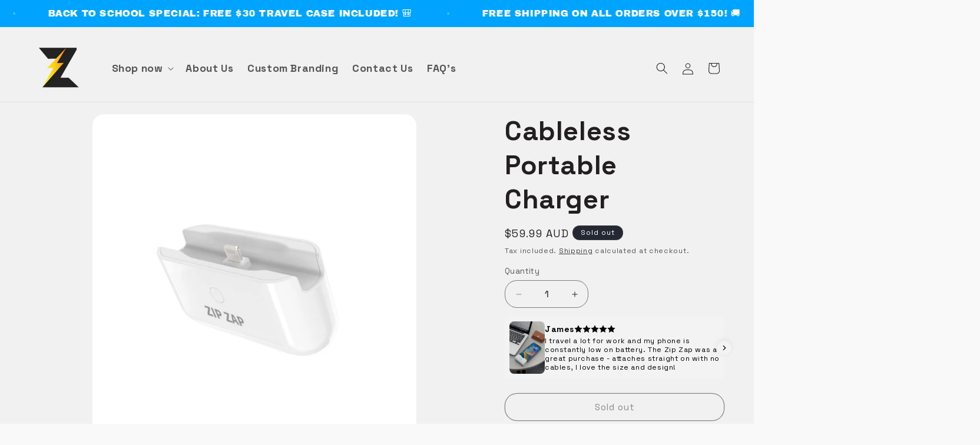

--- FILE ---
content_type: text/html; charset=utf-8
request_url: https://zipzapchargers.com/products/cableless-portable-charger
body_size: 54053
content:
<!doctype html>
<html class="js" lang="en">
  <head>
<!-- Google Tag Manager -->
<script>(function(w,d,s,l,i){w[l]=w[l]||[];w[l].push({'gtm.start':
new Date().getTime(),event:'gtm.js'});var f=d.getElementsByTagName(s)[0],
j=d.createElement(s),dl=l!='dataLayer'?'&l='+l:'';j.async=true;j.src=
'https://www.googletagmanager.com/gtm.js?id='+i+dl;f.parentNode.insertBefore(j,f);
})(window,document,'script','dataLayer','GTM-KHBMPPTQ');</script>
<!-- End Google Tag Manager -->
    
    <meta charset="utf-8">
    <meta http-equiv="X-UA-Compatible" content="IE=edge">
    <meta name="viewport" content="width=device-width,initial-scale=1">
    <meta name="theme-color" content=""> 
    <link rel="canonical" href="https://zipzapchargers.com/products/cableless-portable-charger"><link rel="preconnect" href="https://fonts.shopifycdn.com" crossorigin><script>const ensureInstantJS=()=>{window.InstantJS||(window.InstantJS={}),window.InstantJS.track||(window.InstantJS.trackQueue=[],window.InstantJS.track=function(){window.InstantJS.trackQueue.push(arguments)})};ensureInstantJS();const trackEvent=(()=>{const t=new Set;return e=>{const n=JSON.stringify(e);t.has(n)||!e[0].includes("track")||(t.add(n),window.InstantJS.track("MARKETING_PIXEL_EVENT_FIRED",[{event:e,provider:"META_PLATFORMS"}]))}})();(function(){const e=()=>{if(window.fbq?.callMethod){const t=window.fbq,e=function(){trackEvent([...arguments]),t.apply(this,arguments)};for(const n in t)t.hasOwnProperty(n)&&(e[n]=t[n]);window.fbq=e}else setTimeout(e,1)},t=()=>{const{_fbq:e}=window;if(e&&e.queue){e.queue.forEach(t=>trackEvent([...t]));const n=e.queue.push;e.queue.push=function(...t){trackEvent([...t[0]]);return n.apply(e.queue,t)}}else setTimeout(t,1)};e(),t()})();</script>

    <title>
      Zip Zap Cableless Portable Charger
 &ndash; Zip Zap Chargers</title>

    
      <meta name="description" content="The Zip Zap Cableless Portable Charger is a revolutionary &#39;3 in 1&#39; charging solution that effortlessly powers your iPhone, AirPods, and Lightning connector iPads without the need for any cables. This world-first design features a patented, exclusive cable-free design that makes charging truly hassle-free. As seen on ev">
    

    

<meta property="og:site_name" content="Zip Zap Chargers">
<meta property="og:url" content="https://zipzapchargers.com/products/cableless-portable-charger">
<meta property="og:title" content="Zip Zap Cableless Portable Charger">
<meta property="og:type" content="product">
<meta property="og:description" content="The Zip Zap Cableless Portable Charger is a revolutionary &#39;3 in 1&#39; charging solution that effortlessly powers your iPhone, AirPods, and Lightning connector iPads without the need for any cables. This world-first design features a patented, exclusive cable-free design that makes charging truly hassle-free. As seen on ev"><meta property="og:image" content="http://zipzapchargers.com/cdn/shop/files/TRAVELPOWEREDBYTAG_1.png?v=1705986305">
  <meta property="og:image:secure_url" content="https://zipzapchargers.com/cdn/shop/files/TRAVELPOWEREDBYTAG_1.png?v=1705986305">
  <meta property="og:image:width" content="1080">
  <meta property="og:image:height" content="1080"><meta property="og:price:amount" content="59.99">
  <meta property="og:price:currency" content="AUD"><meta name="twitter:card" content="summary_large_image">
<meta name="twitter:title" content="Zip Zap Cableless Portable Charger">
<meta name="twitter:description" content="The Zip Zap Cableless Portable Charger is a revolutionary &#39;3 in 1&#39; charging solution that effortlessly powers your iPhone, AirPods, and Lightning connector iPads without the need for any cables. This world-first design features a patented, exclusive cable-free design that makes charging truly hassle-free. As seen on ev">


    <script src="//zipzapchargers.com/cdn/shop/t/19/assets/constants.js?v=58251544750838685771756188760" defer="defer"></script>
    <script src="//zipzapchargers.com/cdn/shop/t/19/assets/pubsub.js?v=158357773527763999511756188760" defer="defer"></script>
    <script src="//zipzapchargers.com/cdn/shop/t/19/assets/global.js?v=136628361274817707361756188760" defer="defer"></script><script src="//zipzapchargers.com/cdn/shop/t/19/assets/animations.js?v=88693664871331136111756188760" defer="defer"></script><script>window.performance && window.performance.mark && window.performance.mark('shopify.content_for_header.start');</script><meta name="facebook-domain-verification" content="hbzmxb1i7kyhtjijb6b3gqf8zhy7xh">
<meta name="google-site-verification" content="Yo2-0uh9PW311hCVg9qn02cc3TTKyFl_hU8FNWN_dAA">
<meta id="shopify-digital-wallet" name="shopify-digital-wallet" content="/53585903799/digital_wallets/dialog">
<meta name="shopify-checkout-api-token" content="8994dd325ad00a0f68dca35a564b192c">
<meta id="in-context-paypal-metadata" data-shop-id="53585903799" data-venmo-supported="false" data-environment="production" data-locale="en_US" data-paypal-v4="true" data-currency="AUD">
<link rel="alternate" type="application/json+oembed" href="https://zipzapchargers.com/products/cableless-portable-charger.oembed">
<script async="async" src="/checkouts/internal/preloads.js?locale=en-AU"></script>
<script id="apple-pay-shop-capabilities" type="application/json">{"shopId":53585903799,"countryCode":"AU","currencyCode":"AUD","merchantCapabilities":["supports3DS"],"merchantId":"gid:\/\/shopify\/Shop\/53585903799","merchantName":"Zip Zap Chargers","requiredBillingContactFields":["postalAddress","email"],"requiredShippingContactFields":["postalAddress","email"],"shippingType":"shipping","supportedNetworks":["visa","masterCard","amex","jcb"],"total":{"type":"pending","label":"Zip Zap Chargers","amount":"1.00"},"shopifyPaymentsEnabled":true,"supportsSubscriptions":true}</script>
<script id="shopify-features" type="application/json">{"accessToken":"8994dd325ad00a0f68dca35a564b192c","betas":["rich-media-storefront-analytics"],"domain":"zipzapchargers.com","predictiveSearch":true,"shopId":53585903799,"locale":"en"}</script>
<script>var Shopify = Shopify || {};
Shopify.shop = "zip-zap-au.myshopify.com";
Shopify.locale = "en";
Shopify.currency = {"active":"AUD","rate":"1.0"};
Shopify.country = "AU";
Shopify.theme = {"name":"2025 - New Website Design","id":145577017527,"schema_name":"Dawn","schema_version":"14.0.0","theme_store_id":887,"role":"main"};
Shopify.theme.handle = "null";
Shopify.theme.style = {"id":null,"handle":null};
Shopify.cdnHost = "zipzapchargers.com/cdn";
Shopify.routes = Shopify.routes || {};
Shopify.routes.root = "/";</script>
<script type="module">!function(o){(o.Shopify=o.Shopify||{}).modules=!0}(window);</script>
<script>!function(o){function n(){var o=[];function n(){o.push(Array.prototype.slice.apply(arguments))}return n.q=o,n}var t=o.Shopify=o.Shopify||{};t.loadFeatures=n(),t.autoloadFeatures=n()}(window);</script>
<script id="shop-js-analytics" type="application/json">{"pageType":"product"}</script>
<script defer="defer" async type="module" src="//zipzapchargers.com/cdn/shopifycloud/shop-js/modules/v2/client.init-shop-cart-sync_BT-GjEfc.en.esm.js"></script>
<script defer="defer" async type="module" src="//zipzapchargers.com/cdn/shopifycloud/shop-js/modules/v2/chunk.common_D58fp_Oc.esm.js"></script>
<script defer="defer" async type="module" src="//zipzapchargers.com/cdn/shopifycloud/shop-js/modules/v2/chunk.modal_xMitdFEc.esm.js"></script>
<script type="module">
  await import("//zipzapchargers.com/cdn/shopifycloud/shop-js/modules/v2/client.init-shop-cart-sync_BT-GjEfc.en.esm.js");
await import("//zipzapchargers.com/cdn/shopifycloud/shop-js/modules/v2/chunk.common_D58fp_Oc.esm.js");
await import("//zipzapchargers.com/cdn/shopifycloud/shop-js/modules/v2/chunk.modal_xMitdFEc.esm.js");

  window.Shopify.SignInWithShop?.initShopCartSync?.({"fedCMEnabled":true,"windoidEnabled":true});

</script>
<script>(function() {
  var isLoaded = false;
  function asyncLoad() {
    if (isLoaded) return;
    isLoaded = true;
    var urls = ["\/\/d1liekpayvooaz.cloudfront.net\/apps\/customizery\/customizery.js?shop=zip-zap-au.myshopify.com","https:\/\/cdn.shopify.com\/s\/files\/1\/0535\/8590\/3799\/t\/19\/assets\/instant-pixel-site_QEIn1dDgeEg1PrCvoAb6HZpQ.js?v=1768571579\u0026shop=zip-zap-au.myshopify.com"];
    for (var i = 0; i < urls.length; i++) {
      var s = document.createElement('script');
      s.type = 'text/javascript';
      s.async = true;
      s.src = urls[i];
      var x = document.getElementsByTagName('script')[0];
      x.parentNode.insertBefore(s, x);
    }
  };
  if(window.attachEvent) {
    window.attachEvent('onload', asyncLoad);
  } else {
    window.addEventListener('load', asyncLoad, false);
  }
})();</script>
<script id="__st">var __st={"a":53585903799,"offset":36000,"reqid":"ecdf3512-fbcc-4fd5-8204-c0ddf4d8cfcf-1769463892","pageurl":"zipzapchargers.com\/products\/cableless-portable-charger","u":"8f57ae29bd3f","p":"product","rtyp":"product","rid":6237728342199};</script>
<script>window.ShopifyPaypalV4VisibilityTracking = true;</script>
<script id="captcha-bootstrap">!function(){'use strict';const t='contact',e='account',n='new_comment',o=[[t,t],['blogs',n],['comments',n],[t,'customer']],c=[[e,'customer_login'],[e,'guest_login'],[e,'recover_customer_password'],[e,'create_customer']],r=t=>t.map((([t,e])=>`form[action*='/${t}']:not([data-nocaptcha='true']) input[name='form_type'][value='${e}']`)).join(','),a=t=>()=>t?[...document.querySelectorAll(t)].map((t=>t.form)):[];function s(){const t=[...o],e=r(t);return a(e)}const i='password',u='form_key',d=['recaptcha-v3-token','g-recaptcha-response','h-captcha-response',i],f=()=>{try{return window.sessionStorage}catch{return}},m='__shopify_v',_=t=>t.elements[u];function p(t,e,n=!1){try{const o=window.sessionStorage,c=JSON.parse(o.getItem(e)),{data:r}=function(t){const{data:e,action:n}=t;return t[m]||n?{data:e,action:n}:{data:t,action:n}}(c);for(const[e,n]of Object.entries(r))t.elements[e]&&(t.elements[e].value=n);n&&o.removeItem(e)}catch(o){console.error('form repopulation failed',{error:o})}}const l='form_type',E='cptcha';function T(t){t.dataset[E]=!0}const w=window,h=w.document,L='Shopify',v='ce_forms',y='captcha';let A=!1;((t,e)=>{const n=(g='f06e6c50-85a8-45c8-87d0-21a2b65856fe',I='https://cdn.shopify.com/shopifycloud/storefront-forms-hcaptcha/ce_storefront_forms_captcha_hcaptcha.v1.5.2.iife.js',D={infoText:'Protected by hCaptcha',privacyText:'Privacy',termsText:'Terms'},(t,e,n)=>{const o=w[L][v],c=o.bindForm;if(c)return c(t,g,e,D).then(n);var r;o.q.push([[t,g,e,D],n]),r=I,A||(h.body.append(Object.assign(h.createElement('script'),{id:'captcha-provider',async:!0,src:r})),A=!0)});var g,I,D;w[L]=w[L]||{},w[L][v]=w[L][v]||{},w[L][v].q=[],w[L][y]=w[L][y]||{},w[L][y].protect=function(t,e){n(t,void 0,e),T(t)},Object.freeze(w[L][y]),function(t,e,n,w,h,L){const[v,y,A,g]=function(t,e,n){const i=e?o:[],u=t?c:[],d=[...i,...u],f=r(d),m=r(i),_=r(d.filter((([t,e])=>n.includes(e))));return[a(f),a(m),a(_),s()]}(w,h,L),I=t=>{const e=t.target;return e instanceof HTMLFormElement?e:e&&e.form},D=t=>v().includes(t);t.addEventListener('submit',(t=>{const e=I(t);if(!e)return;const n=D(e)&&!e.dataset.hcaptchaBound&&!e.dataset.recaptchaBound,o=_(e),c=g().includes(e)&&(!o||!o.value);(n||c)&&t.preventDefault(),c&&!n&&(function(t){try{if(!f())return;!function(t){const e=f();if(!e)return;const n=_(t);if(!n)return;const o=n.value;o&&e.removeItem(o)}(t);const e=Array.from(Array(32),(()=>Math.random().toString(36)[2])).join('');!function(t,e){_(t)||t.append(Object.assign(document.createElement('input'),{type:'hidden',name:u})),t.elements[u].value=e}(t,e),function(t,e){const n=f();if(!n)return;const o=[...t.querySelectorAll(`input[type='${i}']`)].map((({name:t})=>t)),c=[...d,...o],r={};for(const[a,s]of new FormData(t).entries())c.includes(a)||(r[a]=s);n.setItem(e,JSON.stringify({[m]:1,action:t.action,data:r}))}(t,e)}catch(e){console.error('failed to persist form',e)}}(e),e.submit())}));const S=(t,e)=>{t&&!t.dataset[E]&&(n(t,e.some((e=>e===t))),T(t))};for(const o of['focusin','change'])t.addEventListener(o,(t=>{const e=I(t);D(e)&&S(e,y())}));const B=e.get('form_key'),M=e.get(l),P=B&&M;t.addEventListener('DOMContentLoaded',(()=>{const t=y();if(P)for(const e of t)e.elements[l].value===M&&p(e,B);[...new Set([...A(),...v().filter((t=>'true'===t.dataset.shopifyCaptcha))])].forEach((e=>S(e,t)))}))}(h,new URLSearchParams(w.location.search),n,t,e,['guest_login'])})(!0,!0)}();</script>
<script integrity="sha256-4kQ18oKyAcykRKYeNunJcIwy7WH5gtpwJnB7kiuLZ1E=" data-source-attribution="shopify.loadfeatures" defer="defer" src="//zipzapchargers.com/cdn/shopifycloud/storefront/assets/storefront/load_feature-a0a9edcb.js" crossorigin="anonymous"></script>
<script data-source-attribution="shopify.dynamic_checkout.dynamic.init">var Shopify=Shopify||{};Shopify.PaymentButton=Shopify.PaymentButton||{isStorefrontPortableWallets:!0,init:function(){window.Shopify.PaymentButton.init=function(){};var t=document.createElement("script");t.src="https://zipzapchargers.com/cdn/shopifycloud/portable-wallets/latest/portable-wallets.en.js",t.type="module",document.head.appendChild(t)}};
</script>
<script data-source-attribution="shopify.dynamic_checkout.buyer_consent">
  function portableWalletsHideBuyerConsent(e){var t=document.getElementById("shopify-buyer-consent"),n=document.getElementById("shopify-subscription-policy-button");t&&n&&(t.classList.add("hidden"),t.setAttribute("aria-hidden","true"),n.removeEventListener("click",e))}function portableWalletsShowBuyerConsent(e){var t=document.getElementById("shopify-buyer-consent"),n=document.getElementById("shopify-subscription-policy-button");t&&n&&(t.classList.remove("hidden"),t.removeAttribute("aria-hidden"),n.addEventListener("click",e))}window.Shopify?.PaymentButton&&(window.Shopify.PaymentButton.hideBuyerConsent=portableWalletsHideBuyerConsent,window.Shopify.PaymentButton.showBuyerConsent=portableWalletsShowBuyerConsent);
</script>
<script>
  function portableWalletsCleanup(e){e&&e.src&&console.error("Failed to load portable wallets script "+e.src);var t=document.querySelectorAll("shopify-accelerated-checkout .shopify-payment-button__skeleton, shopify-accelerated-checkout-cart .wallet-cart-button__skeleton"),e=document.getElementById("shopify-buyer-consent");for(let e=0;e<t.length;e++)t[e].remove();e&&e.remove()}function portableWalletsNotLoadedAsModule(e){e instanceof ErrorEvent&&"string"==typeof e.message&&e.message.includes("import.meta")&&"string"==typeof e.filename&&e.filename.includes("portable-wallets")&&(window.removeEventListener("error",portableWalletsNotLoadedAsModule),window.Shopify.PaymentButton.failedToLoad=e,"loading"===document.readyState?document.addEventListener("DOMContentLoaded",window.Shopify.PaymentButton.init):window.Shopify.PaymentButton.init())}window.addEventListener("error",portableWalletsNotLoadedAsModule);
</script>

<script type="module" src="https://zipzapchargers.com/cdn/shopifycloud/portable-wallets/latest/portable-wallets.en.js" onError="portableWalletsCleanup(this)" crossorigin="anonymous"></script>
<script nomodule>
  document.addEventListener("DOMContentLoaded", portableWalletsCleanup);
</script>

<link id="shopify-accelerated-checkout-styles" rel="stylesheet" media="screen" href="https://zipzapchargers.com/cdn/shopifycloud/portable-wallets/latest/accelerated-checkout-backwards-compat.css" crossorigin="anonymous">
<style id="shopify-accelerated-checkout-cart">
        #shopify-buyer-consent {
  margin-top: 1em;
  display: inline-block;
  width: 100%;
}

#shopify-buyer-consent.hidden {
  display: none;
}

#shopify-subscription-policy-button {
  background: none;
  border: none;
  padding: 0;
  text-decoration: underline;
  font-size: inherit;
  cursor: pointer;
}

#shopify-subscription-policy-button::before {
  box-shadow: none;
}

      </style>
<script id="sections-script" data-sections="header" defer="defer" src="//zipzapchargers.com/cdn/shop/t/19/compiled_assets/scripts.js?v=29018"></script>
<script>window.performance && window.performance.mark && window.performance.mark('shopify.content_for_header.end');</script>


    <link rel="preconnect" href="https://fonts.googleapis.com">
    <link rel="preconnect" href="https://fonts.gstatic.com" crossorigin>
    <link href="https://fonts.googleapis.com/css2?family=Space+Grotesk:wght@300..700&display=swap" rel="stylesheet">
    
    <style data-shopify>
      @font-face {
  font-family: "Libre Franklin";
  font-weight: 400;
  font-style: normal;
  font-display: swap;
  src: url("//zipzapchargers.com/cdn/fonts/libre_franklin/librefranklin_n4.a9b0508e1ffb743a0fd6d0614768959c54a27d86.woff2") format("woff2"),
       url("//zipzapchargers.com/cdn/fonts/libre_franklin/librefranklin_n4.948f6f27caf8552b1a9560176e3f14eeb2c6f202.woff") format("woff");
}

      @font-face {
  font-family: "Libre Franklin";
  font-weight: 700;
  font-style: normal;
  font-display: swap;
  src: url("//zipzapchargers.com/cdn/fonts/libre_franklin/librefranklin_n7.6739620624550b8695d0cc23f92ffd46eb51c7a3.woff2") format("woff2"),
       url("//zipzapchargers.com/cdn/fonts/libre_franklin/librefranklin_n7.7cebc205621b23b061b803310af0ad39921ae57d.woff") format("woff");
}

      @font-face {
  font-family: "Libre Franklin";
  font-weight: 400;
  font-style: italic;
  font-display: swap;
  src: url("//zipzapchargers.com/cdn/fonts/libre_franklin/librefranklin_i4.5cee60cade760b32c7b489f9d561e97341909d7c.woff2") format("woff2"),
       url("//zipzapchargers.com/cdn/fonts/libre_franklin/librefranklin_i4.2f9ee939c2cc82522dfb62e1a084861f9beeb411.woff") format("woff");
}

      @font-face {
  font-family: "Libre Franklin";
  font-weight: 700;
  font-style: italic;
  font-display: swap;
  src: url("//zipzapchargers.com/cdn/fonts/libre_franklin/librefranklin_i7.5cd0952dea701f27d5d0eb294c01347335232ef2.woff2") format("woff2"),
       url("//zipzapchargers.com/cdn/fonts/libre_franklin/librefranklin_i7.41af936a1cd17668e4e060c6e0ad838ccf133ddd.woff") format("woff");
}

      @font-face {
  font-family: Jost;
  font-weight: 400;
  font-style: normal;
  font-display: swap;
  src: url("//zipzapchargers.com/cdn/fonts/jost/jost_n4.d47a1b6347ce4a4c9f437608011273009d91f2b7.woff2") format("woff2"),
       url("//zipzapchargers.com/cdn/fonts/jost/jost_n4.791c46290e672b3f85c3d1c651ef2efa3819eadd.woff") format("woff");
}


      
        :root,
        .color-scheme-1 {
          --color-background: 249,249,249;
        
          --gradient-background: #f9f9f9;
        

        

        --color-foreground: 0,0,0;
        --color-background-contrast: 185,185,185;
        --color-shadow: 18,18,18;
        --color-button: 18,18,18;
        --color-button-text: 243,243,243;
        --color-secondary-button: 249,249,249;
        --color-secondary-button-text: 18,18,18;
        --color-link: 18,18,18;
        --color-badge-foreground: 0,0,0;
        --color-badge-background: 249,249,249;
        --color-badge-border: 0,0,0;
        --payment-terms-background-color: rgb(249 249 249);
      }
      
        
        .color-scheme-2 {
          --color-background: 241,241,241;
        
          --gradient-background: #f1f1f1;
        

        

        --color-foreground: 35,31,32;
        --color-background-contrast: 177,177,177;
        --color-shadow: 35,31,32;
        --color-button: 35,31,32;
        --color-button-text: 255,255,255;
        --color-secondary-button: 241,241,241;
        --color-secondary-button-text: 35,31,32;
        --color-link: 35,31,32;
        --color-badge-foreground: 35,31,32;
        --color-badge-background: 241,241,241;
        --color-badge-border: 35,31,32;
        --payment-terms-background-color: rgb(241 241 241);
      }
      
        
        .color-scheme-3 {
          --color-background: 36,40,51;
        
          --gradient-background: #242833;
        

        

        --color-foreground: 255,255,255;
        --color-background-contrast: 47,52,66;
        --color-shadow: 18,18,18;
        --color-button: 255,255,255;
        --color-button-text: 0,0,0;
        --color-secondary-button: 36,40,51;
        --color-secondary-button-text: 255,255,255;
        --color-link: 255,255,255;
        --color-badge-foreground: 255,255,255;
        --color-badge-background: 36,40,51;
        --color-badge-border: 255,255,255;
        --payment-terms-background-color: rgb(36 40 51);
      }
      
        
        .color-scheme-4 {
          --color-background: 7,150,241;
        
          --gradient-background: #0796f1;
        

        

        --color-foreground: 255,255,255;
        --color-background-contrast: 3,73,117;
        --color-shadow: 18,18,18;
        --color-button: 255,255,255;
        --color-button-text: 18,18,18;
        --color-secondary-button: 7,150,241;
        --color-secondary-button-text: 255,255,255;
        --color-link: 255,255,255;
        --color-badge-foreground: 255,255,255;
        --color-badge-background: 7,150,241;
        --color-badge-border: 255,255,255;
        --payment-terms-background-color: rgb(7 150 241);
      }
      
        
        .color-scheme-5 {
          --color-background: 0,223,255;
        
          --gradient-background: #00dfff;
        

        

        --color-foreground: 0,0,0;
        --color-background-contrast: 0,111,128;
        --color-shadow: 18,18,18;
        --color-button: 255,255,255;
        --color-button-text: 236,254,83;
        --color-secondary-button: 0,223,255;
        --color-secondary-button-text: 255,255,255;
        --color-link: 255,255,255;
        --color-badge-foreground: 0,0,0;
        --color-badge-background: 0,223,255;
        --color-badge-border: 0,0,0;
        --payment-terms-background-color: rgb(0 223 255);
      }
      

      body, .color-scheme-1, .color-scheme-2, .color-scheme-3, .color-scheme-4, .color-scheme-5 {
        color: rgba(var(--color-foreground), 0.75);
        background-color: rgb(var(--color-background));
      }

      :root {

        --font-body-family: "Space Grotesk", sans-serif;
        --font-body-style: normal;
        --font-body-weight: 400;
        --font-body-weight-bold: 700;

        --font-heading-family: "Space Grotesk", sans-serif;
        --font-heading-style: normal;
        --font-heading-weight: 700;

        --font-body-scale: 1.0;
        --font-heading-scale: 1.0;

        --media-padding: px;
        --media-border-opacity: 0.05;
        --media-border-width: 0px;
        --media-radius: 20px;
        --media-shadow-opacity: 0.0;
        --media-shadow-horizontal-offset: 0px;
        --media-shadow-vertical-offset: 4px;
        --media-shadow-blur-radius: 5px;
        --media-shadow-visible: 0;

        --page-width: 160rem;
        --page-width-margin: 0rem;

        --product-card-image-padding: 0.0rem;
        --product-card-corner-radius: 2.0rem;
        --product-card-text-alignment: left;
        --product-card-border-width: 0.0rem;
        --product-card-border-opacity: 0.1;
        --product-card-shadow-opacity: 0.0;
        --product-card-shadow-visible: 0;
        --product-card-shadow-horizontal-offset: 0.0rem;
        --product-card-shadow-vertical-offset: 0.4rem;
        --product-card-shadow-blur-radius: 0.5rem;

        --collection-card-image-padding: 0.0rem;
        --collection-card-corner-radius: 2.0rem;
        --collection-card-text-alignment: left;
        --collection-card-border-width: 0.0rem;
        --collection-card-border-opacity: 0.1;
        --collection-card-shadow-opacity: 0.0;
        --collection-card-shadow-visible: 0;
        --collection-card-shadow-horizontal-offset: 0.0rem;
        --collection-card-shadow-vertical-offset: 0.4rem;
        --collection-card-shadow-blur-radius: 0.5rem;

        --blog-card-image-padding: 0.0rem;
        --blog-card-corner-radius: 2.0rem;
        --blog-card-text-alignment: left;
        --blog-card-border-width: 0.0rem;
        --blog-card-border-opacity: 0.1;
        --blog-card-shadow-opacity: 0.0;
        --blog-card-shadow-visible: 0;
        --blog-card-shadow-horizontal-offset: 0.0rem;
        --blog-card-shadow-vertical-offset: 0.4rem;
        --blog-card-shadow-blur-radius: 0.5rem;

        --badge-corner-radius: 4.0rem;

        --popup-border-width: 1px;
        --popup-border-opacity: 0.1;
        --popup-corner-radius: 0px;
        --popup-shadow-opacity: 0.05;
        --popup-shadow-horizontal-offset: 0px;
        --popup-shadow-vertical-offset: 4px;
        --popup-shadow-blur-radius: 5px;

        --drawer-border-width: 1px;
        --drawer-border-opacity: 0.1;
        --drawer-shadow-opacity: 0.0;
        --drawer-shadow-horizontal-offset: 0px;
        --drawer-shadow-vertical-offset: 4px;
        --drawer-shadow-blur-radius: 5px;

        --spacing-sections-desktop: 0px;
        --spacing-sections-mobile: 0px;

        --grid-desktop-vertical-spacing: 8px;
        --grid-desktop-horizontal-spacing: 8px;
        --grid-mobile-vertical-spacing: 4px;
        --grid-mobile-horizontal-spacing: 4px;

        --text-boxes-border-opacity: 0.1;
        --text-boxes-border-width: 0px;
        --text-boxes-radius: 20px;
        --text-boxes-shadow-opacity: 0.0;
        --text-boxes-shadow-visible: 0;
        --text-boxes-shadow-horizontal-offset: 0px;
        --text-boxes-shadow-vertical-offset: 4px;
        --text-boxes-shadow-blur-radius: 5px;

        --buttons-radius: 20px;
        --buttons-radius-outset: 21px;
        --buttons-border-width: 1px;
        --buttons-border-opacity: 1.0;
        --buttons-shadow-opacity: 0.0;
        --buttons-shadow-visible: 0;
        --buttons-shadow-horizontal-offset: 0px;
        --buttons-shadow-vertical-offset: 4px;
        --buttons-shadow-blur-radius: 5px;
        --buttons-border-offset: 0.3px;

        --inputs-radius: 20px;
        --inputs-border-width: 1px;
        --inputs-border-opacity: 0.55;
        --inputs-shadow-opacity: 0.0;
        --inputs-shadow-horizontal-offset: 0px;
        --inputs-margin-offset: 0px;
        --inputs-shadow-vertical-offset: 2px;
        --inputs-shadow-blur-radius: 5px;
        --inputs-radius-outset: 21px;

        --variant-pills-radius: 40px;
        --variant-pills-border-width: 1px;
        --variant-pills-border-opacity: 0.55;
        --variant-pills-shadow-opacity: 0.0;
        --variant-pills-shadow-horizontal-offset: 0px;
        --variant-pills-shadow-vertical-offset: 4px;
        --variant-pills-shadow-blur-radius: 5px;
      }

      *,
      *::before,
      *::after {
        box-sizing: inherit;
      }

      html {
        box-sizing: border-box;
        font-size: calc(var(--font-body-scale) * 62.5%);
        height: 100%;
      }

      body {
        display: grid;
        grid-template-rows: auto auto 1fr auto;
        grid-template-columns: 100%;
        min-height: 100%;
        margin: 0;
        font-size: 1.5rem;
        letter-spacing: 0.06rem;
        line-height: calc(1 + 0.8 / var(--font-body-scale));
        font-family: var(--font-body-family);
        font-style: var(--font-body-style);
        font-weight: var(--font-body-weight);
      }

      @media screen and (min-width: 750px) {
        body {
          font-size: 1.6rem;
        }
      }
    </style>

    <link href="//zipzapchargers.com/cdn/shop/t/19/assets/base.css?v=16534392784228263581756188760" rel="stylesheet" type="text/css" media="all" />

      <link rel="preload" as="font" href="//zipzapchargers.com/cdn/fonts/libre_franklin/librefranklin_n4.a9b0508e1ffb743a0fd6d0614768959c54a27d86.woff2" type="font/woff2" crossorigin>
      

      <link rel="preload" as="font" href="//zipzapchargers.com/cdn/fonts/jost/jost_n4.d47a1b6347ce4a4c9f437608011273009d91f2b7.woff2" type="font/woff2" crossorigin>
      
<link href="//zipzapchargers.com/cdn/shop/t/19/assets/component-localization-form.css?v=120620094879297847921756188760" rel="stylesheet" type="text/css" media="all" />
      <script src="//zipzapchargers.com/cdn/shop/t/19/assets/localization-form.js?v=169565320306168926741756188760" defer="defer"></script><link
        rel="stylesheet"
        href="//zipzapchargers.com/cdn/shop/t/19/assets/component-predictive-search.css?v=118923337488134913561756188760"
        media="print"
        onload="this.media='all'"
      ><script>
      if (Shopify.designMode) {
        document.documentElement.classList.add('shopify-design-mode');
      }
    </script>
  <!-- BEGIN app block: shopify://apps/shipprotect/blocks/app-embed/b2ee1e4b-21c1-402e-a3b7-7dac9d3cff2a -->

<script>
  console.log("REMIX PROTECT !")
  window.monster_protection_blocks = true 
  window.monster_protection_currency = 'AUD';
  window.monster_protection_money_format = '${{amount}}';
</script>

  <script async src="https://cdn.shopify.com/extensions/019bd5dc-598f-71da-89b6-8168b56b519c/monster-shipprotect-v2-49/assets/protect_renderer.js"></script>




<!-- END app block --><!-- BEGIN app block: shopify://apps/microsoft-clarity/blocks/clarity_js/31c3d126-8116-4b4a-8ba1-baeda7c4aeea -->
<script type="text/javascript">
  (function (c, l, a, r, i, t, y) {
    c[a] = c[a] || function () { (c[a].q = c[a].q || []).push(arguments); };
    t = l.createElement(r); t.async = 1; t.src = "https://www.clarity.ms/tag/" + i + "?ref=shopify";
    y = l.getElementsByTagName(r)[0]; y.parentNode.insertBefore(t, y);

    c.Shopify.loadFeatures([{ name: "consent-tracking-api", version: "0.1" }], error => {
      if (error) {
        console.error("Error loading Shopify features:", error);
        return;
      }

      c[a]('consentv2', {
        ad_Storage: c.Shopify.customerPrivacy.marketingAllowed() ? "granted" : "denied",
        analytics_Storage: c.Shopify.customerPrivacy.analyticsProcessingAllowed() ? "granted" : "denied",
      });
    });

    l.addEventListener("visitorConsentCollected", function (e) {
      c[a]('consentv2', {
        ad_Storage: e.detail.marketingAllowed ? "granted" : "denied",
        analytics_Storage: e.detail.analyticsAllowed ? "granted" : "denied",
      });
    });
  })(window, document, "clarity", "script", "tpvfg5ormn");
</script>



<!-- END app block --><!-- BEGIN app block: shopify://apps/monster-cart-upsell-free-gifts/blocks/app-embed/a1b8e58a-bf1d-4e0f-8768-a387c3f643c0 --><script>  
  window.mu_version = 1.8
  
      window.mu_product = {
        ...{"id":6237728342199,"title":"Cableless Portable Charger","handle":"cableless-portable-charger","description":"\u003cp\u003e\u003cmeta charset=\"utf-8\"\u003eThe Zip Zap Cableless Portable Charger is a revolutionary '3 in 1' charging solution that effortlessly powers your iPhone, AirPods, and Lightning connector iPads without the need for any cables. This world-first design features a patented, exclusive cable-free design that makes charging truly hassle-free. As seen on every major TV publication, including Sunrise, The Today Show, Channel Nine, Channel Seven to name a few, as well as featured in top news outlets like the Sydney Morning Herald, The Courier Mail, and the Daily Mail - the Zip Zap Cableless Portable Charger has quickly become recognised for its innovative and game-changing design.\u003c\/p\u003e","published_at":"2021-08-18T22:50:44+10:00","created_at":"2021-01-29T11:59:22+10:00","vendor":"Zip Zap","type":"","tags":[],"price":5999,"price_min":5999,"price_max":5999,"available":false,"price_varies":false,"compare_at_price":null,"compare_at_price_min":0,"compare_at_price_max":0,"compare_at_price_varies":false,"variants":[{"id":38054555648183,"title":"Default Title","option1":"Default Title","option2":null,"option3":null,"sku":"","requires_shipping":true,"taxable":true,"featured_image":null,"available":false,"name":"Cableless Portable Charger","public_title":null,"options":["Default Title"],"price":5999,"weight":200,"compare_at_price":null,"inventory_management":"shopify","barcode":"","requires_selling_plan":false,"selling_plan_allocations":[]}],"images":["\/\/zipzapchargers.com\/cdn\/shop\/files\/TRAVELPOWEREDBYTAG_1.png?v=1705986305","\/\/zipzapchargers.com\/cdn\/shop\/files\/Iphone14Rendering2.png?v=1705986305","\/\/zipzapchargers.com\/cdn\/shop\/files\/IMG_9788.heic?v=1727752800","\/\/zipzapchargers.com\/cdn\/shop\/files\/IMG_2338.jpg?v=1727753164","\/\/zipzapchargers.com\/cdn\/shop\/files\/IMG_2344.jpg?v=1727752704","\/\/zipzapchargers.com\/cdn\/shop\/files\/Iphone14Rendering4.png?v=1705986305","\/\/zipzapchargers.com\/cdn\/shop\/files\/SideRendering_6384088e-3f43-4507-97c1-001a2ab922c8.png?v=1705986305","\/\/zipzapchargers.com\/cdn\/shop\/files\/ProductFinalRenderings_1_e0d850f9-5e9e-4f76-9dd9-fe4d4b1b649b.jpg?v=1705986305","\/\/zipzapchargers.com\/cdn\/shop\/products\/Rectangle_119_6306e954-7cc6-4e97-809a-4e0166533358.png?v=1705986305","\/\/zipzapchargers.com\/cdn\/shop\/products\/MicrosoftTeams-image_20_c67331ce-ee72-4b15-b380-100ce35c62a3.png?v=1705986305","\/\/zipzapchargers.com\/cdn\/shop\/files\/TRAVELPOWEREDBYTAG_1_copy.png?v=1705986575"],"featured_image":"\/\/zipzapchargers.com\/cdn\/shop\/files\/TRAVELPOWEREDBYTAG_1.png?v=1705986305","options":["Title"],"media":[{"alt":null,"id":26833534910647,"position":1,"preview_image":{"aspect_ratio":1.0,"height":1080,"width":1080,"src":"\/\/zipzapchargers.com\/cdn\/shop\/files\/TRAVELPOWEREDBYTAG_1.png?v=1705986305"},"aspect_ratio":1.0,"height":1080,"media_type":"image","src":"\/\/zipzapchargers.com\/cdn\/shop\/files\/TRAVELPOWEREDBYTAG_1.png?v=1705986305","width":1080},{"alt":null,"id":26230086009015,"position":2,"preview_image":{"aspect_ratio":1.0,"height":3000,"width":3000,"src":"\/\/zipzapchargers.com\/cdn\/shop\/files\/Iphone14Rendering2.png?v=1705986305"},"aspect_ratio":1.0,"height":3000,"media_type":"image","src":"\/\/zipzapchargers.com\/cdn\/shop\/files\/Iphone14Rendering2.png?v=1705986305","width":3000},{"alt":null,"id":30987125850295,"position":3,"preview_image":{"aspect_ratio":0.75,"height":4032,"width":3024,"src":"\/\/zipzapchargers.com\/cdn\/shop\/files\/IMG_9788.heic?v=1727752800"},"aspect_ratio":0.75,"height":4032,"media_type":"image","src":"\/\/zipzapchargers.com\/cdn\/shop\/files\/IMG_9788.heic?v=1727752800","width":3024},{"alt":null,"id":30987134763191,"position":4,"preview_image":{"aspect_ratio":0.815,"height":1576,"width":1284,"src":"\/\/zipzapchargers.com\/cdn\/shop\/files\/IMG_2338.jpg?v=1727753164"},"aspect_ratio":0.815,"height":1576,"media_type":"image","src":"\/\/zipzapchargers.com\/cdn\/shop\/files\/IMG_2338.jpg?v=1727753164","width":1284},{"alt":null,"id":30987122966711,"position":5,"preview_image":{"aspect_ratio":1.359,"height":945,"width":1284,"src":"\/\/zipzapchargers.com\/cdn\/shop\/files\/IMG_2344.jpg?v=1727752704"},"aspect_ratio":1.359,"height":945,"media_type":"image","src":"\/\/zipzapchargers.com\/cdn\/shop\/files\/IMG_2344.jpg?v=1727752704","width":1284},{"alt":null,"id":26230086959287,"position":6,"preview_image":{"aspect_ratio":1.0,"height":3000,"width":3000,"src":"\/\/zipzapchargers.com\/cdn\/shop\/files\/Iphone14Rendering4.png?v=1705986305"},"aspect_ratio":1.0,"height":3000,"media_type":"image","src":"\/\/zipzapchargers.com\/cdn\/shop\/files\/Iphone14Rendering4.png?v=1705986305","width":3000},{"alt":null,"id":26230087123127,"position":7,"preview_image":{"aspect_ratio":1.0,"height":3000,"width":3000,"src":"\/\/zipzapchargers.com\/cdn\/shop\/files\/SideRendering_6384088e-3f43-4507-97c1-001a2ab922c8.png?v=1705986305"},"aspect_ratio":1.0,"height":3000,"media_type":"image","src":"\/\/zipzapchargers.com\/cdn\/shop\/files\/SideRendering_6384088e-3f43-4507-97c1-001a2ab922c8.png?v=1705986305","width":3000},{"alt":null,"id":26230087254199,"position":8,"preview_image":{"aspect_ratio":1.333,"height":3375,"width":4500,"src":"\/\/zipzapchargers.com\/cdn\/shop\/files\/ProductFinalRenderings_1_e0d850f9-5e9e-4f76-9dd9-fe4d4b1b649b.jpg?v=1705986305"},"aspect_ratio":1.333,"height":3375,"media_type":"image","src":"\/\/zipzapchargers.com\/cdn\/shop\/files\/ProductFinalRenderings_1_e0d850f9-5e9e-4f76-9dd9-fe4d4b1b649b.jpg?v=1705986305","width":4500},{"alt":null,"id":24939985371319,"position":9,"preview_image":{"aspect_ratio":1.19,"height":679,"width":808,"src":"\/\/zipzapchargers.com\/cdn\/shop\/products\/Rectangle_119_6306e954-7cc6-4e97-809a-4e0166533358.png?v=1705986305"},"aspect_ratio":1.19,"height":679,"media_type":"image","src":"\/\/zipzapchargers.com\/cdn\/shop\/products\/Rectangle_119_6306e954-7cc6-4e97-809a-4e0166533358.png?v=1705986305","width":808},{"alt":null,"id":24939984978103,"position":10,"preview_image":{"aspect_ratio":0.705,"height":1942,"width":1370,"src":"\/\/zipzapchargers.com\/cdn\/shop\/products\/MicrosoftTeams-image_20_c67331ce-ee72-4b15-b380-100ce35c62a3.png?v=1705986305"},"aspect_ratio":0.705,"height":1942,"media_type":"image","src":"\/\/zipzapchargers.com\/cdn\/shop\/products\/MicrosoftTeams-image_20_c67331ce-ee72-4b15-b380-100ce35c62a3.png?v=1705986305","width":1370},{"alt":null,"id":26833541464247,"position":11,"preview_image":{"aspect_ratio":1.0,"height":1080,"width":1080,"src":"\/\/zipzapchargers.com\/cdn\/shop\/files\/TRAVELPOWEREDBYTAG_1_copy.png?v=1705986575"},"aspect_ratio":1.0,"height":1080,"media_type":"image","src":"\/\/zipzapchargers.com\/cdn\/shop\/files\/TRAVELPOWEREDBYTAG_1_copy.png?v=1705986575","width":1080}],"requires_selling_plan":false,"selling_plan_groups":[],"content":"\u003cp\u003e\u003cmeta charset=\"utf-8\"\u003eThe Zip Zap Cableless Portable Charger is a revolutionary '3 in 1' charging solution that effortlessly powers your iPhone, AirPods, and Lightning connector iPads without the need for any cables. This world-first design features a patented, exclusive cable-free design that makes charging truly hassle-free. As seen on every major TV publication, including Sunrise, The Today Show, Channel Nine, Channel Seven to name a few, as well as featured in top news outlets like the Sydney Morning Herald, The Courier Mail, and the Daily Mail - the Zip Zap Cableless Portable Charger has quickly become recognised for its innovative and game-changing design.\u003c\/p\u003e"},
    collections: [{"id":302119125175,"handle":"80-and-under","updated_at":"2026-01-26T22:09:37+10:00","published_at":"2024-11-22T12:37:22+10:00","sort_order":"best-selling","template_suffix":"","published_scope":"web","title":"$100 And Under","body_html":"","image":{"created_at":"2024-11-22T12:37:21+10:00","alt":null,"width":1080,"height":1080,"src":"\/\/zipzapchargers.com\/cdn\/shop\/collections\/60.png?v=1736391277"}},{"id":275165905079,"handle":"zip-zap-3000-mah-cableless-portable-charger","title":"All Product Options","updated_at":"2026-01-26T22:09:37+10:00","body_html":"","published_at":"2021-08-06T10:51:46+10:00","sort_order":"manual","template_suffix":"","disjunctive":true,"rules":[{"column":"variant_price","relation":"greater_than","condition":"19.99"}],"published_scope":"web","image":{"created_at":"2021-08-06T10:51:45+10:00","alt":null,"width":1080,"height":810,"src":"\/\/zipzapchargers.com\/cdn\/shop\/collections\/Product_Final_Renderigns_5.jpg?v=1628211105"}},{"id":297188589751,"handle":"iphone","updated_at":"2026-01-26T22:09:37+10:00","published_at":"2024-06-18T11:52:02+10:00","sort_order":"manual","template_suffix":"","published_scope":"web","title":"iPhone","body_html":"","image":{"created_at":"2024-06-18T11:54:16+10:00","alt":null,"width":960,"height":754,"src":"\/\/zipzapchargers.com\/cdn\/shop\/collections\/Iphone14Rendering2.png?v=1724975144"}},{"id":297788866743,"handle":"power-banks","updated_at":"2026-01-26T22:09:37+10:00","published_at":"2024-07-05T09:50:29+10:00","sort_order":"best-selling","template_suffix":"","published_scope":"web","title":"Power Banks","body_html":"","image":{"created_at":"2024-07-05T09:50:28+10:00","alt":null,"width":1300,"height":1950,"src":"\/\/zipzapchargers.com\/cdn\/shop\/collections\/IMG_6013_copy.webp?v=1720137028"}}],
    inventory:{"38054555648183": 0},
        has_only_default_variant: true,
        
      }
  
    window.mu_currencies = [{"name": "Australian Dollar", "iso_code": "AUD", "symbol": "$"},{"name": "New Zealand Dollar", "iso_code": "NZD", "symbol": "$"},];
    window.mu_origin = 'zipzapchargers.com';
    window.mu_myshopify_domain = 'zip-zap-au.myshopify.com';
    window.mu_cart_currency= 'AUD';
    window.mu_cart_items = [];
    window.mu_money_format = '${{amount}}';
    
    
    
    
    
    window.show_item_properties = true
    
    
    
    
    
    window.mu_bag_selector = [];
    
    
    window.mu_hide_when_opened = "";
    
</script>
  <link rel="stylesheet"  href="https://cdnjs.cloudflare.com/ajax/libs/slick-carousel/1.6.0/slick.min.css" />
  <link rel="stylesheet" href="https://cdnjs.cloudflare.com/ajax/libs/slick-carousel/1.6.0/slick-theme.min.css" /><script>
    // custom code here
</script>
  <script>console.log("%cMU: Version 1 in use", "color: white; background: #dc3545; padding: 2px 6px; border-radius: 3px;");</script>
  <script async src="https://cdn.shopify.com/extensions/019b8c0a-9b7a-7f32-ba3d-a373967f46fb/monster-upsells-v2-689/assets/webfont.js"></script>
  
    <link href="https://cdn.shopify.com/extensions/019b8c0a-9b7a-7f32-ba3d-a373967f46fb/monster-upsells-v2-689/assets/cart.css" rel="stylesheet">
    <script type="text/javascript">
      window.assetsPath = "https://cdn.shopify.com/extensions/019b8c0a-9b7a-7f32-ba3d-a373967f46fb/monster-upsells-v2-689/assets/cart_renderer.js".split("cart_renderer.js")[0]
    </script>
    <script async src="https://cdn.shopify.com/extensions/019b8c0a-9b7a-7f32-ba3d-a373967f46fb/monster-upsells-v2-689/assets/cart_renderer.js"></script>
  



<!-- END app block --><!-- BEGIN app block: shopify://apps/klaviyo-email-marketing-sms/blocks/klaviyo-onsite-embed/2632fe16-c075-4321-a88b-50b567f42507 -->












  <script async src="https://static.klaviyo.com/onsite/js/TwJLhQ/klaviyo.js?company_id=TwJLhQ"></script>
  <script>!function(){if(!window.klaviyo){window._klOnsite=window._klOnsite||[];try{window.klaviyo=new Proxy({},{get:function(n,i){return"push"===i?function(){var n;(n=window._klOnsite).push.apply(n,arguments)}:function(){for(var n=arguments.length,o=new Array(n),w=0;w<n;w++)o[w]=arguments[w];var t="function"==typeof o[o.length-1]?o.pop():void 0,e=new Promise((function(n){window._klOnsite.push([i].concat(o,[function(i){t&&t(i),n(i)}]))}));return e}}})}catch(n){window.klaviyo=window.klaviyo||[],window.klaviyo.push=function(){var n;(n=window._klOnsite).push.apply(n,arguments)}}}}();</script>

  
    <script id="viewed_product">
      if (item == null) {
        var _learnq = _learnq || [];

        var MetafieldReviews = null
        var MetafieldYotpoRating = null
        var MetafieldYotpoCount = null
        var MetafieldLooxRating = null
        var MetafieldLooxCount = null
        var okendoProduct = null
        var okendoProductReviewCount = null
        var okendoProductReviewAverageValue = null
        try {
          // The following fields are used for Customer Hub recently viewed in order to add reviews.
          // This information is not part of __kla_viewed. Instead, it is part of __kla_viewed_reviewed_items
          MetafieldReviews = {};
          MetafieldYotpoRating = null
          MetafieldYotpoCount = null
          MetafieldLooxRating = null
          MetafieldLooxCount = null

          okendoProduct = null
          // If the okendo metafield is not legacy, it will error, which then requires the new json formatted data
          if (okendoProduct && 'error' in okendoProduct) {
            okendoProduct = null
          }
          okendoProductReviewCount = okendoProduct ? okendoProduct.reviewCount : null
          okendoProductReviewAverageValue = okendoProduct ? okendoProduct.reviewAverageValue : null
        } catch (error) {
          console.error('Error in Klaviyo onsite reviews tracking:', error);
        }

        var item = {
          Name: "Cableless Portable Charger",
          ProductID: 6237728342199,
          Categories: ["$100 And Under","All Product Options","iPhone","Power Banks"],
          ImageURL: "https://zipzapchargers.com/cdn/shop/files/TRAVELPOWEREDBYTAG_1_grande.png?v=1705986305",
          URL: "https://zipzapchargers.com/products/cableless-portable-charger",
          Brand: "Zip Zap",
          Price: "$59.99",
          Value: "59.99",
          CompareAtPrice: "$0.00"
        };
        _learnq.push(['track', 'Viewed Product', item]);
        _learnq.push(['trackViewedItem', {
          Title: item.Name,
          ItemId: item.ProductID,
          Categories: item.Categories,
          ImageUrl: item.ImageURL,
          Url: item.URL,
          Metadata: {
            Brand: item.Brand,
            Price: item.Price,
            Value: item.Value,
            CompareAtPrice: item.CompareAtPrice
          },
          metafields:{
            reviews: MetafieldReviews,
            yotpo:{
              rating: MetafieldYotpoRating,
              count: MetafieldYotpoCount,
            },
            loox:{
              rating: MetafieldLooxRating,
              count: MetafieldLooxCount,
            },
            okendo: {
              rating: okendoProductReviewAverageValue,
              count: okendoProductReviewCount,
            }
          }
        }]);
      }
    </script>
  




  <script>
    window.klaviyoReviewsProductDesignMode = false
  </script>







<!-- END app block --><!-- BEGIN app block: shopify://apps/microsoft-clarity/blocks/brandAgents_js/31c3d126-8116-4b4a-8ba1-baeda7c4aeea -->





<!-- END app block --><!-- BEGIN app block: shopify://apps/gsc-countdown-timer/blocks/countdown-bar/58dc5b1b-43d2-4209-b1f3-52aff31643ed --><style>
  .gta-block__error {
    display: flex;
    flex-flow: column nowrap;
    gap: 12px;
    padding: 32px;
    border-radius: 12px;
    margin: 12px 0;
    background-color: #fff1e3;
    color: #412d00;
  }

  .gta-block__error-title {
    font-size: 18px;
    font-weight: 600;
    line-height: 28px;
  }

  .gta-block__error-body {
    font-size: 14px;
    line-height: 24px;
  }
</style>

<script>
  (function () {
    try {
      window.GSC_COUNTDOWN_META = {
        product_collections: [{"id":302119125175,"handle":"80-and-under","updated_at":"2026-01-26T22:09:37+10:00","published_at":"2024-11-22T12:37:22+10:00","sort_order":"best-selling","template_suffix":"","published_scope":"web","title":"$100 And Under","body_html":"","image":{"created_at":"2024-11-22T12:37:21+10:00","alt":null,"width":1080,"height":1080,"src":"\/\/zipzapchargers.com\/cdn\/shop\/collections\/60.png?v=1736391277"}},{"id":275165905079,"handle":"zip-zap-3000-mah-cableless-portable-charger","title":"All Product Options","updated_at":"2026-01-26T22:09:37+10:00","body_html":"","published_at":"2021-08-06T10:51:46+10:00","sort_order":"manual","template_suffix":"","disjunctive":true,"rules":[{"column":"variant_price","relation":"greater_than","condition":"19.99"}],"published_scope":"web","image":{"created_at":"2021-08-06T10:51:45+10:00","alt":null,"width":1080,"height":810,"src":"\/\/zipzapchargers.com\/cdn\/shop\/collections\/Product_Final_Renderigns_5.jpg?v=1628211105"}},{"id":297188589751,"handle":"iphone","updated_at":"2026-01-26T22:09:37+10:00","published_at":"2024-06-18T11:52:02+10:00","sort_order":"manual","template_suffix":"","published_scope":"web","title":"iPhone","body_html":"","image":{"created_at":"2024-06-18T11:54:16+10:00","alt":null,"width":960,"height":754,"src":"\/\/zipzapchargers.com\/cdn\/shop\/collections\/Iphone14Rendering2.png?v=1724975144"}},{"id":297788866743,"handle":"power-banks","updated_at":"2026-01-26T22:09:37+10:00","published_at":"2024-07-05T09:50:29+10:00","sort_order":"best-selling","template_suffix":"","published_scope":"web","title":"Power Banks","body_html":"","image":{"created_at":"2024-07-05T09:50:28+10:00","alt":null,"width":1300,"height":1950,"src":"\/\/zipzapchargers.com\/cdn\/shop\/collections\/IMG_6013_copy.webp?v=1720137028"}}],
        product_tags: [],
      };

      const widgets = [{"bar":{"sticky":true,"justify":"center","position":"top","closeButton":{"color":"#bdbdbd","enabled":true}},"key":"GSC-BAR-GHrwXAoroQps","type":"bar","timer":{"date":"2025-12-22T16:00:00.000+10:00","mode":"date","daily":{"tz":"Etc\/GMT-0","endHours":14,"endMinutes":0,"repeatDays":[0,1,2,3,4,5,6],"startHours":10,"startMinutes":0},"hours":16,"onEnd":"restart","minutes":45,"seconds":0,"scheduling":{"end":null,"start":null}},"content":{"align":"center","items":[{"id":"text-QujIRZplYixn","type":"text","align":"left","color":"#000000","value":"CHRISTMAS SALE ENDING SOON! 🎁","enabled":true,"padding":{"mobile":{},"desktop":{}},"fontFamily":"font1","fontWeight":"800","textTransform":"unset","mobileFontSize":"17px","desktopFontSize":"33px","mobileLineHeight":"1.3","desktopLineHeight":"1.2","mobileLetterSpacing":"0","desktopLetterSpacing":"0"},{"id":"text-qVuXjANPpitA","type":"text","align":"left","color":"#000000","value":"Last chance to receive a FREE $30 Case + FREE Express Shipping!","enabled":true,"padding":{"mobile":{},"desktop":{}},"fontFamily":"font1","fontWeight":"400","textTransform":"unset","mobileFontSize":"10px","desktopFontSize":"19px","mobileLineHeight":"1.3","desktopLineHeight":"1.3","mobileLetterSpacing":"0","desktopLetterSpacing":"0"},{"id":"timer-ztVMXbMMbddO","type":"timer","view":"custom","border":{"size":"2px","color":"#FFFFFF","enabled":false},"digits":{"gap":"0px","color":"#000000","fontSize":"56px","fontFamily":"font2","fontWeight":"600"},"labels":{"days":"days","color":"#000000","hours":"hours","enabled":true,"minutes":"mins","seconds":"secs","fontSize":"21px","fontFamily":"font3","fontWeight":"500","milliseconds":"ms","textTransform":"unset"},"layout":"separate","margin":{"mobile":{},"desktop":{}},"radius":{"value":"18px","enabled":true},"shadow":{"type":"","color":"black","enabled":true},"enabled":true,"padding":{"mobile":{},"desktop":{"top":"0px"}},"fontSize":{"mobile":"14px","desktop":"18px"},"separator":{"type":"colon","color":"#000000","enabled":true},"background":{"blur":"2px","color":"#eeeeee","enabled":true},"unitFormat":"h:m:s","mobileWidth":"160px","desktopWidth":"224px"},{"id":"button-HdhKiGKEPUPn","href":"https:\/\/shopify.com","type":"button","label":"Shop now","width":"content","border":{"size":"2px","color":"#000000","enabled":false},"margin":{"mobile":{"top":"0px","left":"0px","right":"0px","bottom":"0px"},"desktop":{"top":"0px","left":"0px","right":"0px","bottom":"0px"}},"radius":{"value":"8px","enabled":true},"target":"_self","enabled":false,"padding":{"mobile":{"top":"8px","left":"12px","right":"12px","bottom":"8px"},"desktop":{"top":"12px","left":"32px","right":"32px","bottom":"12px"}},"textColor":"#ffffff","background":{"blur":"0px","color":"#000000","enabled":true},"fontFamily":"font1","fontWeight":"500","textTransform":"unset","mobileFontSize":"12px","desktopFontSize":"14px","mobileLetterSpacing":"0","desktopLetterSpacing":"0"},{"id":"coupon-YjbtlgKFEAgg","code":"PASTE YOUR CODE","icon":{"type":"discount-star","enabled":true},"type":"coupon","label":"Save 35%","action":"copy","border":{"size":"1px","color":"#9e9e9e","enabled":true},"margin":{"mobile":{"top":"0px","left":"0px","right":"0px","bottom":"0px"},"desktop":{"top":"0px","left":"0px","right":"0px","bottom":"0px"}},"radius":{"value":"6px","enabled":true},"enabled":false,"padding":{"mobile":{"top":"4px","left":"12px","right":"12px","bottom":"4px"},"desktop":{"top":"8px","left":"16px","right":"16px","bottom":"8px"}},"textColor":"#000000","background":{"blur":"0px","color":"#eeeeee","enabled":true},"fontFamily":"font1","fontWeight":"600","textTransform":"uppercase","mobileFontSize":"12px","desktopFontSize":"14px"}],"border":{"size":"1px","color":"#000000","enabled":false},"layout":"column","margin":{"mobile":{"top":"0px","left":"0px","right":"0px","bottom":"0px"},"desktop":{"top":"0px","left":"0px","right":"0px","bottom":"0px"}},"radius":{"value":"8px","enabled":false},"padding":{"mobile":{"top":"4px","left":"0px","right":"0px","bottom":"4px"},"desktop":{"top":"20px","left":"24px","right":"24px","bottom":"20px"}},"mobileGap":"6px","background":{"src":null,"blur":"8px","source":"color","bgColor":"#85e429","enabled":true,"overlayColor":"rgba(0,0,0,0)"},"desktopGap":"24px","mobileWidth":"100%","desktopWidth":"400px","backgroundClick":{"url":"","target":"_self","enabled":false}},"enabled":false,"general":{"font1":"inherit","font2":"inherit","font3":"inherit","preset":"bar2","breakpoint":"768px"},"section":null,"userCss":"","targeting":{"geo":null,"pages":{"cart":true,"home":true,"other":true,"password":true,"products":{"mode":"all","tags":[],"enabled":true,"specificProducts":[],"productsInCollections":[]},"collections":{"mode":"all","items":[],"enabled":true}}}},{"bar":{"sticky":true,"justify":"center","position":"top","closeButton":{"color":"#616161","enabled":true}},"key":"GSC-BAR-yoeObDpvhScQ","type":"bar","timer":{"date":"2025-11-29T00:00:00.000Z","mode":"evergreen","daily":{"tz":"Etc\/GMT-0","endHours":14,"endMinutes":0,"repeatDays":[0,1,2,3,4,5,6],"startHours":10,"startMinutes":0},"hours":14,"onEnd":"restart","minutes":0,"seconds":0,"scheduling":{"end":null,"start":null}},"content":{"align":"center","items":[{"id":"text-fPBpsHoXZYsO","type":"text","align":"left","color":"#ffffff","value":"BLACK FRIDAY SALE ENDING SOON! ⏰","enabled":true,"padding":{"mobile":{},"desktop":{}},"fontFamily":"font1","fontWeight":"700","textTransform":"unset","mobileFontSize":"16px","desktopFontSize":"24px","mobileLineHeight":"1.3","desktopLineHeight":"1.2","mobileLetterSpacing":"0","desktopLetterSpacing":"0"},{"id":"text-uUHbHhlHhHFG","type":"text","align":"left","color":"#e0e0e0","value":"FREE SHIPPING ON ALL ORDERS FOR THE NEXT 24 HOURS ONLY! 🚚","enabled":true,"padding":{"mobile":{},"desktop":{}},"fontFamily":"font1","fontWeight":"400","textTransform":"unset","mobileFontSize":"12px","desktopFontSize":"15px","mobileLineHeight":"1.3","desktopLineHeight":"1.3","mobileLetterSpacing":"0","desktopLetterSpacing":"0"},{"id":"timer-rnyERjxWHQVO","type":"timer","view":"custom","border":{"size":"2px","color":"#FFFFFF","enabled":false},"digits":{"gap":"0px","color":"#ffffff","fontSize":"56px","fontFamily":"font2","fontWeight":"600"},"labels":{"days":"days","color":"#ffffff","hours":"hours","enabled":true,"minutes":"mins","seconds":"secs","fontSize":"21px","fontFamily":"font3","fontWeight":"500","milliseconds":"ms","textTransform":"unset"},"layout":"separate","margin":{"mobile":{},"desktop":{}},"radius":{"value":"18px","enabled":true},"shadow":{"type":"","color":"black","enabled":true},"enabled":true,"padding":{"mobile":{},"desktop":{"top":"0px"}},"fontSize":{"mobile":"14px","desktop":"18px"},"separator":{"type":"colon","color":"#ffffff","enabled":true},"background":{"blur":"2px","color":"#282828","enabled":true},"unitFormat":"d:h:m:s","mobileWidth":"160px","desktopWidth":"224px"},{"id":"button-TcpDQcMBIeED","href":"https:\/\/shopify.com","type":"button","label":"Shop now","width":"content","border":{"size":"2px","color":"#000000","enabled":false},"margin":{"mobile":{"top":"0px","left":"0px","right":"0px","bottom":"0px"},"desktop":{"top":"0px","left":"0px","right":"0px","bottom":"0px"}},"radius":{"value":"8px","enabled":true},"target":"_self","enabled":false,"padding":{"mobile":{"top":"8px","left":"12px","right":"12px","bottom":"8px"},"desktop":{"top":"12px","left":"32px","right":"32px","bottom":"12px"}},"textColor":"#282828","background":{"blur":"0px","color":"#ffffff","enabled":true},"fontFamily":"font1","fontWeight":"500","textTransform":"unset","mobileFontSize":"12px","desktopFontSize":"14px","mobileLetterSpacing":"0","desktopLetterSpacing":"0"},{"id":"coupon-cqHCelSMaaCT","code":"PASTE YOUR CODE","icon":{"type":"discount-star","enabled":true},"type":"coupon","label":"Save 35%","action":"copy","border":{"size":"1px","color":"#747474","enabled":true},"margin":{"mobile":{"top":"0px","left":"0px","right":"0px","bottom":"0px"},"desktop":{"top":"0px","left":"0px","right":"0px","bottom":"0px"}},"radius":{"value":"6px","enabled":true},"enabled":false,"padding":{"mobile":{"top":"4px","left":"12px","right":"12px","bottom":"4px"},"desktop":{"top":"8px","left":"16px","right":"16px","bottom":"8px"}},"textColor":"#ffffff","background":{"blur":"0px","color":"#2a2a2a","enabled":true},"fontFamily":"font1","fontWeight":"600","textTransform":"uppercase","mobileFontSize":"12px","desktopFontSize":"14px"}],"border":{"size":"1px","color":"#000000","enabled":false},"layout":"column","margin":{"mobile":{"top":"0px","left":"0px","right":"0px","bottom":"0px"},"desktop":{"top":"0px","left":"0px","right":"0px","bottom":"0px"}},"radius":{"value":"8px","enabled":false},"padding":{"mobile":{"top":"4px","left":"0px","right":"0px","bottom":"4px"},"desktop":{"top":"20px","left":"24px","right":"24px","bottom":"20px"}},"mobileGap":"6px","background":{"src":null,"blur":"8px","source":"color","bgColor":"#000000","enabled":true,"overlayColor":"rgba(0,0,0,0)"},"desktopGap":"24px","mobileWidth":"100%","desktopWidth":"400px","backgroundClick":{"url":"","target":"_self","enabled":false}},"enabled":false,"general":{"font1":"inherit","font2":"inherit","font3":"inherit","preset":"bar4","breakpoint":"768px"},"section":null,"userCss":"","targeting":{"geo":null,"pages":{"cart":true,"home":true,"other":true,"password":true,"products":{"mode":"all","tags":[],"enabled":true,"specificProducts":[],"productsInCollections":[]},"collections":{"mode":"all","items":[],"enabled":true}}}},{"bar":{"sticky":false,"justify":"center","position":"top","closeButton":{"color":"#e2ff3f","enabled":true}},"key":"GSC-BAR-HtFeiOdaHuFo","type":"bar","timer":{"date":"2025-09-05T02:00:00.000+10:00","mode":"evergreen","hours":10,"onEnd":"restart","minutes":0,"seconds":0,"recurring":{"endHours":0,"endMinutes":0,"repeatDays":[],"startHours":0,"startMinutes":0},"scheduling":{"end":null,"start":null}},"content":{"align":"right","items":[{"id":"text-qXrEPYhWcZLR","type":"text","align":"left","color":"#dbee10","value":"ZIP ZAP BIRTHDAY SALE - 25% OFF STOREWIDE! ","enabled":true,"padding":{"mobile":{},"desktop":{}},"fontFamily":"font1","fontWeight":"700","textTransform":"uppercase","mobileFontSize":"16px","desktopFontSize":"34px","mobileLineHeight":"1.3","desktopLineHeight":"1.2","mobileLetterSpacing":"0","desktopLetterSpacing":"0"},{"id":"text-XOIRYaabNtHW","type":"text","align":"left","color":"#fdee57","value":"FREE SHIPPING INCLUDED TODAY ONLY - Sale ends in:","enabled":true,"padding":{"mobile":{},"desktop":{}},"fontFamily":"font2","fontWeight":"500","textTransform":"uppercase","mobileFontSize":"12px","desktopFontSize":"14px","mobileLineHeight":"1.3","desktopLineHeight":"1.3","mobileLetterSpacing":"0","desktopLetterSpacing":"0"},{"id":"timer-JnsNZDmplhXS","type":"timer","view":"custom","border":{"size":"2px","color":"#FFFFFF","enabled":false},"digits":{"color":"#dbee10","fontSize":"58px","fontFamily":"font1","fontWeight":"600"},"labels":{"days":"Days","color":"#fdee57","hours":"Hours","enabled":true,"minutes":"Minutes","seconds":"Seconds","fontSize":"21px","fontFamily":"font2","fontWeight":"500","textTransform":"uppercase"},"layout":"separate","margin":{"mobile":{},"desktop":{"top":"6px"}},"radius":{"value":"18px","enabled":true},"shadow":{"type":"","color":"black","enabled":true},"enabled":true,"padding":{"mobile":{},"desktop":{"top":"0px"}},"fontSize":{"mobile":"14px","desktop":"18px"},"separator":{"type":"colon","color":"#dbee10","enabled":true},"background":{"blur":"2px","color":"#fc7329","enabled":false},"unitFormat":"d:h:m:s","mobileWidth":"160px","desktopWidth":"320px"},{"id":"button-EHJMMvgoSocT","href":"https:\/\/shopify.com","type":"button","label":"Shop now","width":"content","border":{"size":"2px","color":"#000000","enabled":false},"margin":{"mobile":{"top":"0px","left":"0px","right":"0px","bottom":"0px"},"desktop":{"top":"0px","left":"0px","right":"0px","bottom":"0px"}},"radius":{"value":"12px","enabled":false},"target":"_self","enabled":false,"padding":{"mobile":{"top":"8px","left":"12px","right":"12px","bottom":"8px"},"desktop":{"top":"16px","left":"40px","right":"40px","bottom":"16px"}},"textColor":"#fc7429","background":{"blur":"0px","color":"#fdee57","enabled":true},"fontFamily":"font1","fontWeight":"600","textTransform":"uppercase","mobileFontSize":"12px","desktopFontSize":"12px","mobileLetterSpacing":"0","desktopLetterSpacing":"0"},{"id":"coupon-fulhHAWCsIbE","code":"PASTE YOUR CODE","icon":{"type":"tag","enabled":true},"type":"coupon","label":"Save 35%","action":"copy","border":{"size":"2px","color":"#000000","enabled":true},"margin":{"mobile":{"top":"0px","left":"0px","right":"0px","bottom":"0px"},"desktop":{"top":"0px","left":"0px","right":"0px","bottom":"0px"}},"radius":{"value":"0px","enabled":false},"enabled":false,"padding":{"mobile":{"top":"4px","left":"12px","right":"12px","bottom":"4px"},"desktop":{"top":"8px","left":"16px","right":"16px","bottom":"8px"}},"textColor":"#000000","background":{"blur":"0px","color":"#dcee13","enabled":true},"fontFamily":"font2","fontWeight":"600","textTransform":"uppercase","mobileFontSize":"12px","desktopFontSize":"29px"}],"border":{"size":"1px","color":"#000000","enabled":false},"layout":"column","margin":{"mobile":{"top":"0px","left":"0px","right":"0px","bottom":"0px"},"desktop":{"top":"0px","left":"0px","right":"0px","bottom":"0px"}},"radius":{"value":"8px","enabled":false},"padding":{"mobile":{"top":"4px","left":"0px","right":"0px","bottom":"4px"},"desktop":{"top":"4px","left":"12px","right":"12px","bottom":"4px"}},"mobileGap":"6px","background":{"src":null,"blur":"8px","source":"color","bgColor":"#000000","enabled":true,"overlayColor":"rgba(0,0,0,0)"},"desktopGap":"24px","mobileWidth":"100%","desktopWidth":"400px","backgroundClick":{"url":"","target":"_self","enabled":false}},"enabled":false,"general":{"font1":"Anton, sans-serif","font2":"Oswald, sans-serif","font3":"inherit","preset":"black-friday-bar-1","breakpoint":"768px"},"section":null,"userCss":"","targeting":{"geo":null,"pages":{"cart":true,"home":true,"other":true,"password":true,"products":{"mode":"all","tags":[],"enabled":true,"specificProducts":[],"productsInCollections":[]},"collections":{"mode":"all","items":[],"enabled":true}}}},{"bar":{"sticky":true,"justify":"center","position":"top","closeButton":{"color":"#616161","enabled":true}},"key":"GSC-BAR-YzsapUSeHnef","type":"bar","timer":{"date":"2025-05-23T10:00:00.000+10:00","mode":"date","hours":72,"onEnd":"restart","minutes":0,"seconds":0,"recurring":{"endHours":0,"endMinutes":0,"repeatDays":[],"startHours":0,"startMinutes":0},"scheduling":{"end":null,"start":null}},"content":{"align":"center","items":[{"id":"text-mHSakLJsTRmH","type":"text","align":"left","color":"#ffffff","value":"🚨 30% OFF SALE 🚨","enabled":true,"padding":{"mobile":{},"desktop":{}},"fontFamily":"font1","fontWeight":"700","textTransform":"unset","mobileFontSize":"16px","desktopFontSize":"24px","mobileLineHeight":"1.3","desktopLineHeight":"1.2","mobileLetterSpacing":"0","desktopLetterSpacing":"0"},{"id":"text-FEbyHMaCAVOG","type":"text","align":"left","color":"#e0e0e0","value":"3 HOURS ONLY!","enabled":true,"padding":{"mobile":{},"desktop":{}},"fontFamily":"font1","fontWeight":"400","textTransform":"unset","mobileFontSize":"12px","desktopFontSize":"15px","mobileLineHeight":"1.3","desktopLineHeight":"1.3","mobileLetterSpacing":"0","desktopLetterSpacing":"0"},{"id":"timer-XqEfuEqwaCoB","type":"timer","view":"custom","border":{"size":"2px","color":"#FFFFFF","enabled":false},"digits":{"color":"#ffffff","fontSize":"56px","fontFamily":"font2","fontWeight":"600"},"labels":{"days":"Days","color":"#ffffff","hours":"Hours","enabled":true,"minutes":"Minutes","seconds":"Seconds","fontSize":"21px","fontFamily":"font3","fontWeight":"500","textTransform":"unset"},"layout":"separate","margin":{"mobile":{},"desktop":{}},"radius":{"value":"18px","enabled":true},"shadow":{"type":"","color":"black","enabled":true},"enabled":true,"padding":{"mobile":{},"desktop":{"top":"0px"}},"fontSize":{"mobile":"14px","desktop":"18px"},"separator":{"type":"colon","color":"#ffffff","enabled":true},"background":{"blur":"2px","color":"#282828","enabled":true},"unitFormat":"d:h:m:s","mobileWidth":"160px","desktopWidth":"224px"},{"id":"button-ETykTRWAfxcx","href":"https:\/\/shopify.com","type":"button","label":"Shop now","width":"content","border":{"size":"2px","color":"#000000","enabled":false},"margin":{"mobile":{"top":"0px","left":"0px","right":"0px","bottom":"0px"},"desktop":{"top":"0px","left":"0px","right":"0px","bottom":"0px"}},"radius":{"value":"8px","enabled":true},"target":"_self","enabled":false,"padding":{"mobile":{"top":"8px","left":"12px","right":"12px","bottom":"8px"},"desktop":{"top":"12px","left":"32px","right":"32px","bottom":"12px"}},"textColor":"#282828","background":{"blur":"0px","color":"#ffffff","enabled":true},"fontFamily":"font1","fontWeight":"500","textTransform":"unset","mobileFontSize":"12px","desktopFontSize":"14px","mobileLetterSpacing":"0","desktopLetterSpacing":"0"},{"id":"coupon-aFYHsDutMWGH","code":"PASTE YOUR CODE","icon":{"type":"discount-star","enabled":true},"type":"coupon","label":"Save 35%","action":"copy","border":{"size":"1px","color":"#747474","enabled":true},"margin":{"mobile":{"top":"0px","left":"0px","right":"0px","bottom":"0px"},"desktop":{"top":"0px","left":"0px","right":"0px","bottom":"0px"}},"radius":{"value":"6px","enabled":true},"enabled":false,"padding":{"mobile":{"top":"4px","left":"12px","right":"12px","bottom":"4px"},"desktop":{"top":"8px","left":"16px","right":"16px","bottom":"8px"}},"textColor":"#ffffff","background":{"blur":"0px","color":"#2a2a2a","enabled":true},"fontFamily":"font1","fontWeight":"600","textTransform":"uppercase","mobileFontSize":"12px","desktopFontSize":"14px"}],"border":{"size":"1px","color":"#000000","enabled":false},"layout":"column","margin":{"mobile":{"top":"0px","left":"0px","right":"0px","bottom":"0px"},"desktop":{"top":"0px","left":"0px","right":"0px","bottom":"0px"}},"radius":{"value":"8px","enabled":false},"padding":{"mobile":{"top":"4px","left":"0px","right":"0px","bottom":"4px"},"desktop":{"top":"20px","left":"24px","right":"24px","bottom":"20px"}},"mobileGap":"6px","background":{"src":null,"blur":"8px","source":"color","bgColor":"#000000","enabled":true,"overlayColor":"rgba(0,0,0,0)"},"desktopGap":"24px","mobileWidth":"100%","desktopWidth":"400px"},"enabled":false,"general":{"font1":"inherit","font2":"inherit","font3":"inherit","preset":"bar4","breakpoint":"768px"},"section":null,"userCss":"","targeting":{"geo":null,"pages":{"cart":true,"home":true,"other":true,"password":true,"products":{"mode":"all","tags":[],"enabled":true,"specificProducts":[],"productsInCollections":[]},"collections":{"mode":"all","items":[],"enabled":true}}}},{"bar":{"sticky":true,"justify":"center","position":"top","closeButton":{"color":"#616161","enabled":true}},"key":"GSC-BAR-MkxlaXjVVSko","type":"bar","timer":{"date":"2025-05-23T10:00:00.000+10:00","mode":"date","hours":3,"onEnd":"hide","minutes":0,"seconds":0,"recurring":{"endHours":0,"endMinutes":0,"repeatDays":[],"startHours":0,"startMinutes":0},"scheduling":{"end":null,"start":null}},"content":{"align":"center","items":[{"id":"text-WDZEvyHzCmhy","type":"text","align":"left","color":"#ffffff","value":"🚨 30% OFF STOREWIDE! 🚨","enabled":true,"padding":{"mobile":{},"desktop":{}},"fontFamily":"font1","fontWeight":"700","textTransform":"unset","mobileFontSize":"16px","desktopFontSize":"24px","mobileLineHeight":"1.3","desktopLineHeight":"1.2","mobileLetterSpacing":"0","desktopLetterSpacing":"0"},{"id":"text-NfSPSDSvKMJH","type":"text","align":"left","color":"#e0e0e0","value":"3 HOURS ONLY:","enabled":true,"padding":{"mobile":{},"desktop":{}},"fontFamily":"font1","fontWeight":"400","textTransform":"unset","mobileFontSize":"12px","desktopFontSize":"15px","mobileLineHeight":"1.3","desktopLineHeight":"1.3","mobileLetterSpacing":"0","desktopLetterSpacing":"0"},{"id":"timer-ZuUZyuFHLbAa","type":"timer","view":"custom","border":{"size":"2px","color":"#FFFFFF","enabled":false},"digits":{"color":"#ffffff","fontSize":"56px","fontFamily":"font2","fontWeight":"600"},"labels":{"days":"Days","color":"#ffffff","hours":"Hours","enabled":true,"minutes":"Minutes","seconds":"Seconds","fontSize":"21px","fontFamily":"font3","fontWeight":"500","textTransform":"unset"},"layout":"separate","margin":{"mobile":{},"desktop":{}},"radius":{"value":"18px","enabled":true},"shadow":{"type":"","color":"black","enabled":true},"enabled":true,"padding":{"mobile":{},"desktop":{"top":"0px"}},"fontSize":{"mobile":"14px","desktop":"18px"},"separator":{"type":"colon","color":"#ffffff","enabled":true},"background":{"blur":"2px","color":"#282828","enabled":true},"unitFormat":"d:h:m:s","mobileWidth":"160px","desktopWidth":"224px"},{"id":"button-ZdKXoyblSRoj","href":"https:\/\/shopify.com","type":"button","label":"Shop now","width":"content","border":{"size":"2px","color":"#000000","enabled":false},"margin":{"mobile":{"top":"0px","left":"0px","right":"0px","bottom":"0px"},"desktop":{"top":"0px","left":"0px","right":"0px","bottom":"0px"}},"radius":{"value":"8px","enabled":true},"target":"_self","enabled":false,"padding":{"mobile":{"top":"8px","left":"12px","right":"12px","bottom":"8px"},"desktop":{"top":"12px","left":"32px","right":"32px","bottom":"12px"}},"textColor":"#282828","background":{"blur":"0px","color":"#ffffff","enabled":true},"fontFamily":"font1","fontWeight":"500","textTransform":"unset","mobileFontSize":"12px","desktopFontSize":"14px","mobileLetterSpacing":"0","desktopLetterSpacing":"0"},{"id":"coupon-MfgXmdxEwjdu","code":"PASTE YOUR CODE","icon":{"type":"discount-star","enabled":true},"type":"coupon","label":"Save 30%","action":"copy","border":{"size":"1px","color":"#747474","enabled":true},"margin":{"mobile":{"top":"0px","left":"0px","right":"0px","bottom":"0px"},"desktop":{"top":"0px","left":"0px","right":"0px","bottom":"0px"}},"radius":{"value":"6px","enabled":true},"enabled":false,"padding":{"mobile":{"top":"4px","left":"12px","right":"12px","bottom":"4px"},"desktop":{"top":"8px","left":"16px","right":"16px","bottom":"8px"}},"textColor":"#ffffff","background":{"blur":"0px","color":"#2a2a2a","enabled":true},"fontFamily":"font1","fontWeight":"600","textTransform":"uppercase","mobileFontSize":"12px","desktopFontSize":"14px"}],"border":{"size":"1px","color":"#000000","enabled":false},"layout":"column","margin":{"mobile":{"top":"0px","left":"0px","right":"0px","bottom":"0px"},"desktop":{"top":"0px","left":"0px","right":"0px","bottom":"0px"}},"radius":{"value":"8px","enabled":false},"padding":{"mobile":{"top":"4px","left":"0px","right":"0px","bottom":"4px"},"desktop":{"top":"20px","left":"24px","right":"24px","bottom":"20px"}},"mobileGap":"6px","background":{"src":null,"blur":"8px","source":"color","bgColor":"#000000","enabled":true,"overlayColor":"rgba(0,0,0,0)"},"desktopGap":"24px","mobileWidth":"100%","desktopWidth":"400px"},"enabled":false,"general":{"font1":"inherit","font2":"inherit","font3":"inherit","preset":"bar4","breakpoint":"768px"},"section":null,"userCss":"","targeting":{"geo":null,"pages":{"cart":true,"home":true,"other":true,"password":true,"products":{"mode":"all","tags":[],"enabled":true,"specificProducts":[],"productsInCollections":[]},"collections":{"mode":"all","items":[],"enabled":true}}}},{"bar":{"sticky":true,"justify":"center","position":"top","closeButton":{"color":"#616161","enabled":true}},"key":"GSC-BAR-SNamqgDoxQKI","type":"bar","timer":{"date":"2024-12-01T12:59:00.000Z","mode":"date","hours":14,"onEnd":"hide","minutes":35,"seconds":0,"recurring":{"endHours":0,"endMinutes":0,"repeatDays":[],"startHours":0,"startMinutes":0},"scheduling":{"end":null,"start":null}},"content":{"align":"center","items":[{"id":"text-KkcoIvHDRBkP","type":"text","align":"left","color":"#ffffff","value":"🚨 BLACK FRIDAY SALE ENDING TODAY! 🚨","enabled":true,"padding":{"mobile":{},"desktop":{}},"fontFamily":"font1","fontWeight":"700","textTransform":"unset","mobileFontSize":"16px","desktopFontSize":"31px","mobileLineHeight":"1.3","desktopLineHeight":"1.2","mobileLetterSpacing":"0","desktopLetterSpacing":"0"},{"id":"text-IdCtXzvMLMHa","type":"text","align":"left","color":"#e0e0e0","value":"Last Chance To Save Up To 50% Off - Free Shipping On All Orders!","enabled":true,"padding":{"mobile":{},"desktop":{}},"fontFamily":"font1","fontWeight":"400","textTransform":"unset","mobileFontSize":"12px","desktopFontSize":"15px","mobileLineHeight":"1.3","desktopLineHeight":"1.3","mobileLetterSpacing":"0","desktopLetterSpacing":"0"},{"id":"timer-gRxtUTjKieYD","type":"timer","border":{"size":"2px","color":"#FFFFFF","enabled":false},"digits":{"color":"#ffffff","fontSize":"60px","fontFamily":"font2","fontWeight":"600"},"labels":{"days":"Days","color":"#ffffff","hours":"Hours","enabled":true,"minutes":"Minutes","seconds":"Seconds","fontSize":"24px","fontFamily":"font3","fontWeight":"500","textTransform":"unset"},"layout":"separate","margin":{"mobile":{},"desktop":{}},"radius":{"value":"16px","enabled":false},"shadow":{"type":"","color":"black","enabled":true},"enabled":true,"padding":{"mobile":{},"desktop":{"top":"0px"}},"separator":{"type":"colon","color":"#ffffff","enabled":true},"background":{"blur":"2px","color":"#eeeeee","enabled":false},"unitFormat":"d:h:m:s","mobileWidth":"160px","desktopWidth":"224px"},{"id":"button-CDwHvSfmQcGA","href":"https:\/\/shopify.com","type":"button","label":"Shop now","width":"content","border":{"size":"2px","color":"#000000","enabled":false},"margin":{"mobile":{"top":"0px","left":"0px","right":"0px","bottom":"0px"},"desktop":{"top":"0px","left":"0px","right":"0px","bottom":"0px"}},"radius":{"value":"8px","enabled":true},"target":"_self","enabled":false,"padding":{"mobile":{"top":"8px","left":"12px","right":"12px","bottom":"8px"},"desktop":{"top":"12px","left":"32px","right":"32px","bottom":"12px"}},"textColor":"#000000","background":{"blur":"0px","color":"#ffffff","enabled":true},"fontFamily":"font1","fontWeight":"500","textTransform":"unset","mobileFontSize":"12px","desktopFontSize":"14px","mobileLetterSpacing":"0","desktopLetterSpacing":"0"},{"id":"coupon-IgvmWvojhGjg","code":"","icon":{"type":"discount-star","enabled":true},"type":"coupon","label":"","action":"copy","border":{"size":"1px","color":"#747474","enabled":true},"margin":{"mobile":{"top":"0px","left":"0px","right":"0px","bottom":"0px"},"desktop":{"top":"0px","left":"0px","right":"0px","bottom":"0px"}},"radius":{"value":"6px","enabled":true},"enabled":true,"padding":{"mobile":{"top":"4px","left":"12px","right":"12px","bottom":"4px"},"desktop":{"top":"8px","left":"16px","right":"16px","bottom":"8px"}},"textColor":"#ffffff","background":{"blur":"0px","color":"#2a2a2a","enabled":true},"fontFamily":"font1","fontWeight":"600","textTransform":"uppercase","mobileFontSize":"12px","desktopFontSize":"14px"}],"border":{"size":"1px","color":"#000000","enabled":false},"layout":"column","radius":{"value":"8px","enabled":false},"padding":{"mobile":{"top":"4px","left":"0px","right":"0px","bottom":"4px"},"desktop":{"top":"8px","left":"28px","right":"28px","bottom":"8px"}},"mobileGap":"6px","background":{"src":null,"blur":"8px","source":"color","bgColor":"#000000","enabled":true,"overlayColor":"rgba(0,0,0,0)"},"desktopGap":"24px","mobileWidth":"100%","desktopWidth":"400px"},"enabled":false,"general":{"font1":"inherit","font2":"inherit","font3":"inherit","preset":"bar3","breakpoint":"768px"},"section":null,"userCss":"","targeting":{"geo":null,"pages":{"cart":true,"home":true,"other":true,"password":true,"products":{"mode":"all","tags":[],"enabled":true,"specificProducts":[],"productsInCollections":[]},"collections":{"mode":"all","items":[],"enabled":true}}}}];

      if (Array.isArray(window.GSC_COUNTDOWN_WIDGETS)) {
        window.GSC_COUNTDOWN_WIDGETS.push(...widgets);
      } else {
        window.GSC_COUNTDOWN_WIDGETS = widgets || [];
      }
    } catch (e) {
      console.log(e);
    }
  })();
</script>


<!-- END app block --><script src="https://cdn.shopify.com/extensions/019a0283-dad8-7bc7-bb66-b523cba67540/countdown-app-root-55/assets/gsc-countdown-widget.js" type="text/javascript" defer="defer"></script>
<link href="https://monorail-edge.shopifysvc.com" rel="dns-prefetch">
<script>(function(){if ("sendBeacon" in navigator && "performance" in window) {try {var session_token_from_headers = performance.getEntriesByType('navigation')[0].serverTiming.find(x => x.name == '_s').description;} catch {var session_token_from_headers = undefined;}var session_cookie_matches = document.cookie.match(/_shopify_s=([^;]*)/);var session_token_from_cookie = session_cookie_matches && session_cookie_matches.length === 2 ? session_cookie_matches[1] : "";var session_token = session_token_from_headers || session_token_from_cookie || "";function handle_abandonment_event(e) {var entries = performance.getEntries().filter(function(entry) {return /monorail-edge.shopifysvc.com/.test(entry.name);});if (!window.abandonment_tracked && entries.length === 0) {window.abandonment_tracked = true;var currentMs = Date.now();var navigation_start = performance.timing.navigationStart;var payload = {shop_id: 53585903799,url: window.location.href,navigation_start,duration: currentMs - navigation_start,session_token,page_type: "product"};window.navigator.sendBeacon("https://monorail-edge.shopifysvc.com/v1/produce", JSON.stringify({schema_id: "online_store_buyer_site_abandonment/1.1",payload: payload,metadata: {event_created_at_ms: currentMs,event_sent_at_ms: currentMs}}));}}window.addEventListener('pagehide', handle_abandonment_event);}}());</script>
<script id="web-pixels-manager-setup">(function e(e,d,r,n,o){if(void 0===o&&(o={}),!Boolean(null===(a=null===(i=window.Shopify)||void 0===i?void 0:i.analytics)||void 0===a?void 0:a.replayQueue)){var i,a;window.Shopify=window.Shopify||{};var t=window.Shopify;t.analytics=t.analytics||{};var s=t.analytics;s.replayQueue=[],s.publish=function(e,d,r){return s.replayQueue.push([e,d,r]),!0};try{self.performance.mark("wpm:start")}catch(e){}var l=function(){var e={modern:/Edge?\/(1{2}[4-9]|1[2-9]\d|[2-9]\d{2}|\d{4,})\.\d+(\.\d+|)|Firefox\/(1{2}[4-9]|1[2-9]\d|[2-9]\d{2}|\d{4,})\.\d+(\.\d+|)|Chrom(ium|e)\/(9{2}|\d{3,})\.\d+(\.\d+|)|(Maci|X1{2}).+ Version\/(15\.\d+|(1[6-9]|[2-9]\d|\d{3,})\.\d+)([,.]\d+|)( \(\w+\)|)( Mobile\/\w+|) Safari\/|Chrome.+OPR\/(9{2}|\d{3,})\.\d+\.\d+|(CPU[ +]OS|iPhone[ +]OS|CPU[ +]iPhone|CPU IPhone OS|CPU iPad OS)[ +]+(15[._]\d+|(1[6-9]|[2-9]\d|\d{3,})[._]\d+)([._]\d+|)|Android:?[ /-](13[3-9]|1[4-9]\d|[2-9]\d{2}|\d{4,})(\.\d+|)(\.\d+|)|Android.+Firefox\/(13[5-9]|1[4-9]\d|[2-9]\d{2}|\d{4,})\.\d+(\.\d+|)|Android.+Chrom(ium|e)\/(13[3-9]|1[4-9]\d|[2-9]\d{2}|\d{4,})\.\d+(\.\d+|)|SamsungBrowser\/([2-9]\d|\d{3,})\.\d+/,legacy:/Edge?\/(1[6-9]|[2-9]\d|\d{3,})\.\d+(\.\d+|)|Firefox\/(5[4-9]|[6-9]\d|\d{3,})\.\d+(\.\d+|)|Chrom(ium|e)\/(5[1-9]|[6-9]\d|\d{3,})\.\d+(\.\d+|)([\d.]+$|.*Safari\/(?![\d.]+ Edge\/[\d.]+$))|(Maci|X1{2}).+ Version\/(10\.\d+|(1[1-9]|[2-9]\d|\d{3,})\.\d+)([,.]\d+|)( \(\w+\)|)( Mobile\/\w+|) Safari\/|Chrome.+OPR\/(3[89]|[4-9]\d|\d{3,})\.\d+\.\d+|(CPU[ +]OS|iPhone[ +]OS|CPU[ +]iPhone|CPU IPhone OS|CPU iPad OS)[ +]+(10[._]\d+|(1[1-9]|[2-9]\d|\d{3,})[._]\d+)([._]\d+|)|Android:?[ /-](13[3-9]|1[4-9]\d|[2-9]\d{2}|\d{4,})(\.\d+|)(\.\d+|)|Mobile Safari.+OPR\/([89]\d|\d{3,})\.\d+\.\d+|Android.+Firefox\/(13[5-9]|1[4-9]\d|[2-9]\d{2}|\d{4,})\.\d+(\.\d+|)|Android.+Chrom(ium|e)\/(13[3-9]|1[4-9]\d|[2-9]\d{2}|\d{4,})\.\d+(\.\d+|)|Android.+(UC? ?Browser|UCWEB|U3)[ /]?(15\.([5-9]|\d{2,})|(1[6-9]|[2-9]\d|\d{3,})\.\d+)\.\d+|SamsungBrowser\/(5\.\d+|([6-9]|\d{2,})\.\d+)|Android.+MQ{2}Browser\/(14(\.(9|\d{2,})|)|(1[5-9]|[2-9]\d|\d{3,})(\.\d+|))(\.\d+|)|K[Aa][Ii]OS\/(3\.\d+|([4-9]|\d{2,})\.\d+)(\.\d+|)/},d=e.modern,r=e.legacy,n=navigator.userAgent;return n.match(d)?"modern":n.match(r)?"legacy":"unknown"}(),u="modern"===l?"modern":"legacy",c=(null!=n?n:{modern:"",legacy:""})[u],f=function(e){return[e.baseUrl,"/wpm","/b",e.hashVersion,"modern"===e.buildTarget?"m":"l",".js"].join("")}({baseUrl:d,hashVersion:r,buildTarget:u}),m=function(e){var d=e.version,r=e.bundleTarget,n=e.surface,o=e.pageUrl,i=e.monorailEndpoint;return{emit:function(e){var a=e.status,t=e.errorMsg,s=(new Date).getTime(),l=JSON.stringify({metadata:{event_sent_at_ms:s},events:[{schema_id:"web_pixels_manager_load/3.1",payload:{version:d,bundle_target:r,page_url:o,status:a,surface:n,error_msg:t},metadata:{event_created_at_ms:s}}]});if(!i)return console&&console.warn&&console.warn("[Web Pixels Manager] No Monorail endpoint provided, skipping logging."),!1;try{return self.navigator.sendBeacon.bind(self.navigator)(i,l)}catch(e){}var u=new XMLHttpRequest;try{return u.open("POST",i,!0),u.setRequestHeader("Content-Type","text/plain"),u.send(l),!0}catch(e){return console&&console.warn&&console.warn("[Web Pixels Manager] Got an unhandled error while logging to Monorail."),!1}}}}({version:r,bundleTarget:l,surface:e.surface,pageUrl:self.location.href,monorailEndpoint:e.monorailEndpoint});try{o.browserTarget=l,function(e){var d=e.src,r=e.async,n=void 0===r||r,o=e.onload,i=e.onerror,a=e.sri,t=e.scriptDataAttributes,s=void 0===t?{}:t,l=document.createElement("script"),u=document.querySelector("head"),c=document.querySelector("body");if(l.async=n,l.src=d,a&&(l.integrity=a,l.crossOrigin="anonymous"),s)for(var f in s)if(Object.prototype.hasOwnProperty.call(s,f))try{l.dataset[f]=s[f]}catch(e){}if(o&&l.addEventListener("load",o),i&&l.addEventListener("error",i),u)u.appendChild(l);else{if(!c)throw new Error("Did not find a head or body element to append the script");c.appendChild(l)}}({src:f,async:!0,onload:function(){if(!function(){var e,d;return Boolean(null===(d=null===(e=window.Shopify)||void 0===e?void 0:e.analytics)||void 0===d?void 0:d.initialized)}()){var d=window.webPixelsManager.init(e)||void 0;if(d){var r=window.Shopify.analytics;r.replayQueue.forEach((function(e){var r=e[0],n=e[1],o=e[2];d.publishCustomEvent(r,n,o)})),r.replayQueue=[],r.publish=d.publishCustomEvent,r.visitor=d.visitor,r.initialized=!0}}},onerror:function(){return m.emit({status:"failed",errorMsg:"".concat(f," has failed to load")})},sri:function(e){var d=/^sha384-[A-Za-z0-9+/=]+$/;return"string"==typeof e&&d.test(e)}(c)?c:"",scriptDataAttributes:o}),m.emit({status:"loading"})}catch(e){m.emit({status:"failed",errorMsg:(null==e?void 0:e.message)||"Unknown error"})}}})({shopId: 53585903799,storefrontBaseUrl: "https://zipzapchargers.com",extensionsBaseUrl: "https://extensions.shopifycdn.com/cdn/shopifycloud/web-pixels-manager",monorailEndpoint: "https://monorail-edge.shopifysvc.com/unstable/produce_batch",surface: "storefront-renderer",enabledBetaFlags: ["2dca8a86"],webPixelsConfigList: [{"id":"1579516087","configuration":"{\"accountID\":\"TwJLhQ\",\"webPixelConfig\":\"eyJlbmFibGVBZGRlZFRvQ2FydEV2ZW50cyI6IHRydWV9\"}","eventPayloadVersion":"v1","runtimeContext":"STRICT","scriptVersion":"524f6c1ee37bacdca7657a665bdca589","type":"APP","apiClientId":123074,"privacyPurposes":["ANALYTICS","MARKETING"],"dataSharingAdjustments":{"protectedCustomerApprovalScopes":["read_customer_address","read_customer_email","read_customer_name","read_customer_personal_data","read_customer_phone"]}},{"id":"1387200695","configuration":"{\"projectId\":\"tpvfg5ormn\"}","eventPayloadVersion":"v1","runtimeContext":"STRICT","scriptVersion":"cf1781658ed156031118fc4bbc2ed159","type":"APP","apiClientId":240074326017,"privacyPurposes":[],"capabilities":["advanced_dom_events"],"dataSharingAdjustments":{"protectedCustomerApprovalScopes":["read_customer_personal_data"]}},{"id":"976847031","configuration":"{\"shopifyDomain\":\"zip-zap-au.myshopify.com\"}","eventPayloadVersion":"v1","runtimeContext":"STRICT","scriptVersion":"9eba9e140ed77b68050995c4baf6bc1d","type":"APP","apiClientId":2935586817,"privacyPurposes":[],"dataSharingAdjustments":{"protectedCustomerApprovalScopes":["read_customer_personal_data"]}},{"id":"540016823","configuration":"{\"config\":\"{\\\"google_tag_ids\\\":[\\\"AW-10995288396\\\",\\\"GT-TBVWZ7D\\\"],\\\"target_country\\\":\\\"AU\\\",\\\"gtag_events\\\":[{\\\"type\\\":\\\"search\\\",\\\"action_label\\\":\\\"AW-10995288396\\\/t-txCODEv6gbEMyS-_oo\\\"},{\\\"type\\\":\\\"begin_checkout\\\",\\\"action_label\\\":\\\"AW-10995288396\\\/JGxNCObEv6gbEMyS-_oo\\\"},{\\\"type\\\":\\\"view_item\\\",\\\"action_label\\\":[\\\"AW-10995288396\\\/mGVqCN3Ev6gbEMyS-_oo\\\",\\\"MC-6W6WHM51D0\\\"]},{\\\"type\\\":\\\"purchase\\\",\\\"action_label\\\":[\\\"AW-10995288396\\\/zwO2CNfEv6gbEMyS-_oo\\\",\\\"MC-6W6WHM51D0\\\"]},{\\\"type\\\":\\\"page_view\\\",\\\"action_label\\\":[\\\"AW-10995288396\\\/NCuSCNrEv6gbEMyS-_oo\\\",\\\"MC-6W6WHM51D0\\\"]},{\\\"type\\\":\\\"add_payment_info\\\",\\\"action_label\\\":\\\"AW-10995288396\\\/PYJICOnEv6gbEMyS-_oo\\\"},{\\\"type\\\":\\\"add_to_cart\\\",\\\"action_label\\\":\\\"AW-10995288396\\\/hLXBCOPEv6gbEMyS-_oo\\\"}],\\\"enable_monitoring_mode\\\":false}\"}","eventPayloadVersion":"v1","runtimeContext":"OPEN","scriptVersion":"b2a88bafab3e21179ed38636efcd8a93","type":"APP","apiClientId":1780363,"privacyPurposes":[],"dataSharingAdjustments":{"protectedCustomerApprovalScopes":["read_customer_address","read_customer_email","read_customer_name","read_customer_personal_data","read_customer_phone"]}},{"id":"194019511","configuration":"{\"pixel_id\":\"5539753836086625\",\"pixel_type\":\"facebook_pixel\",\"metaapp_system_user_token\":\"-\"}","eventPayloadVersion":"v1","runtimeContext":"OPEN","scriptVersion":"ca16bc87fe92b6042fbaa3acc2fbdaa6","type":"APP","apiClientId":2329312,"privacyPurposes":["ANALYTICS","MARKETING","SALE_OF_DATA"],"dataSharingAdjustments":{"protectedCustomerApprovalScopes":["read_customer_address","read_customer_email","read_customer_name","read_customer_personal_data","read_customer_phone"]}},{"id":"46399671","eventPayloadVersion":"1","runtimeContext":"LAX","scriptVersion":"1","type":"CUSTOM","privacyPurposes":[],"name":"Instant"},{"id":"shopify-app-pixel","configuration":"{}","eventPayloadVersion":"v1","runtimeContext":"STRICT","scriptVersion":"0450","apiClientId":"shopify-pixel","type":"APP","privacyPurposes":["ANALYTICS","MARKETING"]},{"id":"shopify-custom-pixel","eventPayloadVersion":"v1","runtimeContext":"LAX","scriptVersion":"0450","apiClientId":"shopify-pixel","type":"CUSTOM","privacyPurposes":["ANALYTICS","MARKETING"]}],isMerchantRequest: false,initData: {"shop":{"name":"Zip Zap Chargers","paymentSettings":{"currencyCode":"AUD"},"myshopifyDomain":"zip-zap-au.myshopify.com","countryCode":"AU","storefrontUrl":"https:\/\/zipzapchargers.com"},"customer":null,"cart":null,"checkout":null,"productVariants":[{"price":{"amount":59.99,"currencyCode":"AUD"},"product":{"title":"Cableless Portable Charger","vendor":"Zip Zap","id":"6237728342199","untranslatedTitle":"Cableless Portable Charger","url":"\/products\/cableless-portable-charger","type":""},"id":"38054555648183","image":{"src":"\/\/zipzapchargers.com\/cdn\/shop\/files\/TRAVELPOWEREDBYTAG_1.png?v=1705986305"},"sku":"","title":"Default Title","untranslatedTitle":"Default Title"}],"purchasingCompany":null},},"https://zipzapchargers.com/cdn","fcfee988w5aeb613cpc8e4bc33m6693e112",{"modern":"","legacy":""},{"shopId":"53585903799","storefrontBaseUrl":"https:\/\/zipzapchargers.com","extensionBaseUrl":"https:\/\/extensions.shopifycdn.com\/cdn\/shopifycloud\/web-pixels-manager","surface":"storefront-renderer","enabledBetaFlags":"[\"2dca8a86\"]","isMerchantRequest":"false","hashVersion":"fcfee988w5aeb613cpc8e4bc33m6693e112","publish":"custom","events":"[[\"page_viewed\",{}],[\"product_viewed\",{\"productVariant\":{\"price\":{\"amount\":59.99,\"currencyCode\":\"AUD\"},\"product\":{\"title\":\"Cableless Portable Charger\",\"vendor\":\"Zip Zap\",\"id\":\"6237728342199\",\"untranslatedTitle\":\"Cableless Portable Charger\",\"url\":\"\/products\/cableless-portable-charger\",\"type\":\"\"},\"id\":\"38054555648183\",\"image\":{\"src\":\"\/\/zipzapchargers.com\/cdn\/shop\/files\/TRAVELPOWEREDBYTAG_1.png?v=1705986305\"},\"sku\":\"\",\"title\":\"Default Title\",\"untranslatedTitle\":\"Default Title\"}}]]"});</script><script>
  window.ShopifyAnalytics = window.ShopifyAnalytics || {};
  window.ShopifyAnalytics.meta = window.ShopifyAnalytics.meta || {};
  window.ShopifyAnalytics.meta.currency = 'AUD';
  var meta = {"product":{"id":6237728342199,"gid":"gid:\/\/shopify\/Product\/6237728342199","vendor":"Zip Zap","type":"","handle":"cableless-portable-charger","variants":[{"id":38054555648183,"price":5999,"name":"Cableless Portable Charger","public_title":null,"sku":""}],"remote":false},"page":{"pageType":"product","resourceType":"product","resourceId":6237728342199,"requestId":"ecdf3512-fbcc-4fd5-8204-c0ddf4d8cfcf-1769463892"}};
  for (var attr in meta) {
    window.ShopifyAnalytics.meta[attr] = meta[attr];
  }
</script>
<script class="analytics">
  (function () {
    var customDocumentWrite = function(content) {
      var jquery = null;

      if (window.jQuery) {
        jquery = window.jQuery;
      } else if (window.Checkout && window.Checkout.$) {
        jquery = window.Checkout.$;
      }

      if (jquery) {
        jquery('body').append(content);
      }
    };

    var hasLoggedConversion = function(token) {
      if (token) {
        return document.cookie.indexOf('loggedConversion=' + token) !== -1;
      }
      return false;
    }

    var setCookieIfConversion = function(token) {
      if (token) {
        var twoMonthsFromNow = new Date(Date.now());
        twoMonthsFromNow.setMonth(twoMonthsFromNow.getMonth() + 2);

        document.cookie = 'loggedConversion=' + token + '; expires=' + twoMonthsFromNow;
      }
    }

    var trekkie = window.ShopifyAnalytics.lib = window.trekkie = window.trekkie || [];
    if (trekkie.integrations) {
      return;
    }
    trekkie.methods = [
      'identify',
      'page',
      'ready',
      'track',
      'trackForm',
      'trackLink'
    ];
    trekkie.factory = function(method) {
      return function() {
        var args = Array.prototype.slice.call(arguments);
        args.unshift(method);
        trekkie.push(args);
        return trekkie;
      };
    };
    for (var i = 0; i < trekkie.methods.length; i++) {
      var key = trekkie.methods[i];
      trekkie[key] = trekkie.factory(key);
    }
    trekkie.load = function(config) {
      trekkie.config = config || {};
      trekkie.config.initialDocumentCookie = document.cookie;
      var first = document.getElementsByTagName('script')[0];
      var script = document.createElement('script');
      script.type = 'text/javascript';
      script.onerror = function(e) {
        var scriptFallback = document.createElement('script');
        scriptFallback.type = 'text/javascript';
        scriptFallback.onerror = function(error) {
                var Monorail = {
      produce: function produce(monorailDomain, schemaId, payload) {
        var currentMs = new Date().getTime();
        var event = {
          schema_id: schemaId,
          payload: payload,
          metadata: {
            event_created_at_ms: currentMs,
            event_sent_at_ms: currentMs
          }
        };
        return Monorail.sendRequest("https://" + monorailDomain + "/v1/produce", JSON.stringify(event));
      },
      sendRequest: function sendRequest(endpointUrl, payload) {
        // Try the sendBeacon API
        if (window && window.navigator && typeof window.navigator.sendBeacon === 'function' && typeof window.Blob === 'function' && !Monorail.isIos12()) {
          var blobData = new window.Blob([payload], {
            type: 'text/plain'
          });

          if (window.navigator.sendBeacon(endpointUrl, blobData)) {
            return true;
          } // sendBeacon was not successful

        } // XHR beacon

        var xhr = new XMLHttpRequest();

        try {
          xhr.open('POST', endpointUrl);
          xhr.setRequestHeader('Content-Type', 'text/plain');
          xhr.send(payload);
        } catch (e) {
          console.log(e);
        }

        return false;
      },
      isIos12: function isIos12() {
        return window.navigator.userAgent.lastIndexOf('iPhone; CPU iPhone OS 12_') !== -1 || window.navigator.userAgent.lastIndexOf('iPad; CPU OS 12_') !== -1;
      }
    };
    Monorail.produce('monorail-edge.shopifysvc.com',
      'trekkie_storefront_load_errors/1.1',
      {shop_id: 53585903799,
      theme_id: 145577017527,
      app_name: "storefront",
      context_url: window.location.href,
      source_url: "//zipzapchargers.com/cdn/s/trekkie.storefront.a804e9514e4efded663580eddd6991fcc12b5451.min.js"});

        };
        scriptFallback.async = true;
        scriptFallback.src = '//zipzapchargers.com/cdn/s/trekkie.storefront.a804e9514e4efded663580eddd6991fcc12b5451.min.js';
        first.parentNode.insertBefore(scriptFallback, first);
      };
      script.async = true;
      script.src = '//zipzapchargers.com/cdn/s/trekkie.storefront.a804e9514e4efded663580eddd6991fcc12b5451.min.js';
      first.parentNode.insertBefore(script, first);
    };
    trekkie.load(
      {"Trekkie":{"appName":"storefront","development":false,"defaultAttributes":{"shopId":53585903799,"isMerchantRequest":null,"themeId":145577017527,"themeCityHash":"16631889273892406786","contentLanguage":"en","currency":"AUD","eventMetadataId":"bcda7ced-492d-4a6d-af3b-0e75bf325d53"},"isServerSideCookieWritingEnabled":true,"monorailRegion":"shop_domain","enabledBetaFlags":["65f19447"]},"Session Attribution":{},"S2S":{"facebookCapiEnabled":true,"source":"trekkie-storefront-renderer","apiClientId":580111}}
    );

    var loaded = false;
    trekkie.ready(function() {
      if (loaded) return;
      loaded = true;

      window.ShopifyAnalytics.lib = window.trekkie;

      var originalDocumentWrite = document.write;
      document.write = customDocumentWrite;
      try { window.ShopifyAnalytics.merchantGoogleAnalytics.call(this); } catch(error) {};
      document.write = originalDocumentWrite;

      window.ShopifyAnalytics.lib.page(null,{"pageType":"product","resourceType":"product","resourceId":6237728342199,"requestId":"ecdf3512-fbcc-4fd5-8204-c0ddf4d8cfcf-1769463892","shopifyEmitted":true});

      var match = window.location.pathname.match(/checkouts\/(.+)\/(thank_you|post_purchase)/)
      var token = match? match[1]: undefined;
      if (!hasLoggedConversion(token)) {
        setCookieIfConversion(token);
        window.ShopifyAnalytics.lib.track("Viewed Product",{"currency":"AUD","variantId":38054555648183,"productId":6237728342199,"productGid":"gid:\/\/shopify\/Product\/6237728342199","name":"Cableless Portable Charger","price":"59.99","sku":"","brand":"Zip Zap","variant":null,"category":"","nonInteraction":true,"remote":false},undefined,undefined,{"shopifyEmitted":true});
      window.ShopifyAnalytics.lib.track("monorail:\/\/trekkie_storefront_viewed_product\/1.1",{"currency":"AUD","variantId":38054555648183,"productId":6237728342199,"productGid":"gid:\/\/shopify\/Product\/6237728342199","name":"Cableless Portable Charger","price":"59.99","sku":"","brand":"Zip Zap","variant":null,"category":"","nonInteraction":true,"remote":false,"referer":"https:\/\/zipzapchargers.com\/products\/cableless-portable-charger"});
      }
    });


        var eventsListenerScript = document.createElement('script');
        eventsListenerScript.async = true;
        eventsListenerScript.src = "//zipzapchargers.com/cdn/shopifycloud/storefront/assets/shop_events_listener-3da45d37.js";
        document.getElementsByTagName('head')[0].appendChild(eventsListenerScript);

})();</script>
<script
  defer
  src="https://zipzapchargers.com/cdn/shopifycloud/perf-kit/shopify-perf-kit-3.0.4.min.js"
  data-application="storefront-renderer"
  data-shop-id="53585903799"
  data-render-region="gcp-us-east1"
  data-page-type="product"
  data-theme-instance-id="145577017527"
  data-theme-name="Dawn"
  data-theme-version="14.0.0"
  data-monorail-region="shop_domain"
  data-resource-timing-sampling-rate="10"
  data-shs="true"
  data-shs-beacon="true"
  data-shs-export-with-fetch="true"
  data-shs-logs-sample-rate="1"
  data-shs-beacon-endpoint="https://zipzapchargers.com/api/collect"
></script>
</head>

  <body class="gradient">
    
<!-- Google Tag Manager (noscript) -->
<noscript><iframe src="https://www.googletagmanager.com/ns.html?id=GTM-KHBMPPTQ"
height="0" width="0" style="display:none;visibility:hidden"></iframe></noscript>
<!-- End Google Tag Manager (noscript) -->
    
    <a class="skip-to-content-link button visually-hidden" href="#MainContent">
      Skip to content
    </a><!-- BEGIN sections: header-group -->
<div id="shopify-section-sections--18696186167479__header" class="shopify-section shopify-section-group-header-group section-header"><link rel="stylesheet" href="//zipzapchargers.com/cdn/shop/t/19/assets/component-list-menu.css?v=151968516119678728991756188760" media="print" onload="this.media='all'">
<link rel="stylesheet" href="//zipzapchargers.com/cdn/shop/t/19/assets/component-search.css?v=165164710990765432851756188760" media="print" onload="this.media='all'">
<link rel="stylesheet" href="//zipzapchargers.com/cdn/shop/t/19/assets/component-menu-drawer.css?v=110695408305392539491756188760" media="print" onload="this.media='all'">
<link rel="stylesheet" href="//zipzapchargers.com/cdn/shop/t/19/assets/component-cart-notification.css?v=54116361853792938221756188760" media="print" onload="this.media='all'">
<link rel="stylesheet" href="//zipzapchargers.com/cdn/shop/t/19/assets/component-cart-items.css?v=127384614032664249911756188760" media="print" onload="this.media='all'"><link rel="stylesheet" href="//zipzapchargers.com/cdn/shop/t/19/assets/component-price.css?v=70172745017360139101756188760" media="print" onload="this.media='all'"><style>
  header-drawer {
    justify-self: start;
    margin-left: -1.2rem;
  }@media screen and (min-width: 990px) {
      header-drawer {
        display: none;
      }
    }.menu-drawer-container {
    display: flex;
  }

  .list-menu {
    list-style: none;
    padding: 0;
    margin: 0;
  }

  .list-menu--inline {
    display: inline-flex;
    flex-wrap: wrap;
  }

  summary.list-menu__item {
    padding-right: 2.7rem;
  }

  .list-menu__item {
    display: flex;
    align-items: center;
    line-height: calc(1 + 0.3 / var(--font-body-scale));
  }

  .list-menu__item--link {
    text-decoration: none;
    padding-bottom: 1rem;
    padding-top: 1rem;
    line-height: calc(1 + 0.8 / var(--font-body-scale));
  }

  @media screen and (min-width: 750px) {
    .list-menu__item--link {
      padding-bottom: 0.5rem;
      padding-top: 0.5rem;
    }
  }
</style><style data-shopify>.header {
    padding: 6px 3rem 0px 3rem;
  }

  .section-header {
    position: sticky; /* This is for fixing a Safari z-index issue. PR #2147 */
    margin-bottom: 0px;
  }

  @media screen and (min-width: 750px) {
    .section-header {
      margin-bottom: 0px;
    }
  }

  @media screen and (min-width: 990px) {
    .header {
      padding-top: 12px;
      padding-bottom: 0px;
    }
  }</style><script src="//zipzapchargers.com/cdn/shop/t/19/assets/details-disclosure.js?v=13653116266235556501756188760" defer="defer"></script>
<script src="//zipzapchargers.com/cdn/shop/t/19/assets/details-modal.js?v=25581673532751508451756188760" defer="defer"></script>
<script src="//zipzapchargers.com/cdn/shop/t/19/assets/cart-notification.js?v=133508293167896966491756188760" defer="defer"></script>
<script src="//zipzapchargers.com/cdn/shop/t/19/assets/search-form.js?v=133129549252120666541756188760" defer="defer"></script><svg xmlns="http://www.w3.org/2000/svg" class="hidden">
  <symbol id="icon-search" viewbox="0 0 18 19" fill="none">
    <path fill-rule="evenodd" clip-rule="evenodd" d="M11.03 11.68A5.784 5.784 0 112.85 3.5a5.784 5.784 0 018.18 8.18zm.26 1.12a6.78 6.78 0 11.72-.7l5.4 5.4a.5.5 0 11-.71.7l-5.41-5.4z" fill="currentColor"/>
  </symbol>

  <symbol id="icon-reset" class="icon icon-close"  fill="none" viewBox="0 0 18 18" stroke="currentColor">
    <circle r="8.5" cy="9" cx="9" stroke-opacity="0.2"/>
    <path d="M6.82972 6.82915L1.17193 1.17097" stroke-linecap="round" stroke-linejoin="round" transform="translate(5 5)"/>
    <path d="M1.22896 6.88502L6.77288 1.11523" stroke-linecap="round" stroke-linejoin="round" transform="translate(5 5)"/>
  </symbol>

  <symbol id="icon-close" class="icon icon-close" fill="none" viewBox="0 0 18 17">
    <path d="M.865 15.978a.5.5 0 00.707.707l7.433-7.431 7.579 7.282a.501.501 0 00.846-.37.5.5 0 00-.153-.351L9.712 8.546l7.417-7.416a.5.5 0 10-.707-.708L8.991 7.853 1.413.573a.5.5 0 10-.693.72l7.563 7.268-7.418 7.417z" fill="currentColor">
  </symbol>
</svg><sticky-header data-sticky-type="always" class="header-wrapper color-scheme-2 gradient header-wrapper--border-bottom"><header class="header header--middle-left header--mobile-center page-width header--has-menu header--has-social header--has-account">

<header-drawer data-breakpoint="tablet">
  <details id="Details-menu-drawer-container" class="menu-drawer-container">
    <summary
      class="header__icon header__icon--menu header__icon--summary link focus-inset"
      aria-label="Menu"
    >
      <span>
        <svg
  xmlns="http://www.w3.org/2000/svg"
  aria-hidden="true"
  focusable="false"
  class="icon icon-hamburger"
  fill="none"
  viewBox="0 0 18 16"
>
  <path d="M1 .5a.5.5 0 100 1h15.71a.5.5 0 000-1H1zM.5 8a.5.5 0 01.5-.5h15.71a.5.5 0 010 1H1A.5.5 0 01.5 8zm0 7a.5.5 0 01.5-.5h15.71a.5.5 0 010 1H1a.5.5 0 01-.5-.5z" fill="currentColor">
</svg>

        <svg
  xmlns="http://www.w3.org/2000/svg"
  aria-hidden="true"
  focusable="false"
  class="icon icon-close"
  fill="none"
  viewBox="0 0 18 17"
>
  <path d="M.865 15.978a.5.5 0 00.707.707l7.433-7.431 7.579 7.282a.501.501 0 00.846-.37.5.5 0 00-.153-.351L9.712 8.546l7.417-7.416a.5.5 0 10-.707-.708L8.991 7.853 1.413.573a.5.5 0 10-.693.72l7.563 7.268-7.418 7.417z" fill="currentColor">
</svg>

      </span>
    </summary>
    <div id="menu-drawer" class="gradient menu-drawer motion-reduce color-scheme-2">
      <div class="menu-drawer__inner-container">
        <div class="menu-drawer__navigation-container">
          <nav class="menu-drawer__navigation">
            <ul class="menu-drawer__menu has-submenu list-menu" role="list"><li><details id="Details-menu-drawer-menu-item-1">
                      <summary
                        id="HeaderDrawer-shop-now"
                        class="menu-drawer__menu-item list-menu__item link link--text focus-inset"
                      >
                        Shop now
                        <svg
  viewBox="0 0 14 10"
  fill="none"
  aria-hidden="true"
  focusable="false"
  class="icon icon-arrow"
  xmlns="http://www.w3.org/2000/svg"
>
  <path fill-rule="evenodd" clip-rule="evenodd" d="M8.537.808a.5.5 0 01.817-.162l4 4a.5.5 0 010 .708l-4 4a.5.5 0 11-.708-.708L11.793 5.5H1a.5.5 0 010-1h10.793L8.646 1.354a.5.5 0 01-.109-.546z" fill="currentColor">
</svg>

                        <svg aria-hidden="true" focusable="false" class="icon icon-caret" viewBox="0 0 10 6">
  <path fill-rule="evenodd" clip-rule="evenodd" d="M9.354.646a.5.5 0 00-.708 0L5 4.293 1.354.646a.5.5 0 00-.708.708l4 4a.5.5 0 00.708 0l4-4a.5.5 0 000-.708z" fill="currentColor">
</svg>

                      </summary>
                      <div
                        id="link-shop-now"
                        class="menu-drawer__submenu has-submenu gradient motion-reduce"
                        tabindex="-1"
                      >
                        <div class="menu-drawer__inner-submenu">
                          <button class="menu-drawer__close-button link link--text focus-inset" aria-expanded="true">
                            <svg
  viewBox="0 0 14 10"
  fill="none"
  aria-hidden="true"
  focusable="false"
  class="icon icon-arrow"
  xmlns="http://www.w3.org/2000/svg"
>
  <path fill-rule="evenodd" clip-rule="evenodd" d="M8.537.808a.5.5 0 01.817-.162l4 4a.5.5 0 010 .708l-4 4a.5.5 0 11-.708-.708L11.793 5.5H1a.5.5 0 010-1h10.793L8.646 1.354a.5.5 0 01-.109-.546z" fill="currentColor">
</svg>

                            Shop now
                          </button>
                          <ul class="menu-drawer__menu list-menu" role="list" tabindex="-1"><li><a
                                    id="HeaderDrawer-shop-now-shop-all"
                                    href="/collections/black-friday-deals"
                                    class="menu-drawer__menu-item link link--text list-menu__item focus-inset"
                                    
                                  >
                                    Shop All
                                  </a></li><li><a
                                    id="HeaderDrawer-shop-now-power-banks"
                                    href="/collections/power-banks"
                                    class="menu-drawer__menu-item link link--text list-menu__item focus-inset"
                                    
                                  >
                                    Power Banks
                                  </a></li><li><a
                                    id="HeaderDrawer-shop-now-bundles"
                                    href="/collections/bundle-deals"
                                    class="menu-drawer__menu-item link link--text list-menu__item focus-inset"
                                    
                                  >
                                    Bundles
                                  </a></li><li><a
                                    id="HeaderDrawer-shop-now-travel-cases"
                                    href="/collections/travel-cases"
                                    class="menu-drawer__menu-item link link--text list-menu__item focus-inset"
                                    
                                  >
                                    Travel Cases
                                  </a></li><li><a
                                    id="HeaderDrawer-shop-now-accessories"
                                    href="/collections/accessories"
                                    class="menu-drawer__menu-item link link--text list-menu__item focus-inset"
                                    
                                  >
                                    Accessories
                                  </a></li></ul>
                        </div>
                      </div>
                    </details></li><li><a
                      id="HeaderDrawer-about-us"
                      href="/pages/about-us"
                      class="menu-drawer__menu-item list-menu__item link link--text focus-inset"
                      
                    >
                      About Us
                    </a></li><li><a
                      id="HeaderDrawer-custom-branding"
                      href="/pages/wholesale-inquiry"
                      class="menu-drawer__menu-item list-menu__item link link--text focus-inset"
                      
                    >
                      Custom Branding
                    </a></li><li><a
                      id="HeaderDrawer-contact-us"
                      href="/pages/contact-us"
                      class="menu-drawer__menu-item list-menu__item link link--text focus-inset"
                      
                    >
                      Contact Us
                    </a></li><li><a
                      id="HeaderDrawer-faqs"
                      href="/pages/faqs"
                      class="menu-drawer__menu-item list-menu__item link link--text focus-inset"
                      
                    >
                      FAQ&#39;s
                    </a></li></ul>
          </nav>
          <div class="menu-drawer__utility-links"><a
                href="/account/login"
                class="menu-drawer__account link focus-inset h5 medium-hide large-up-hide"
              >
                <account-icon><svg
  xmlns="http://www.w3.org/2000/svg"
  aria-hidden="true"
  focusable="false"
  class="icon icon-account"
  fill="none"
  viewBox="0 0 18 19"
>
  <path fill-rule="evenodd" clip-rule="evenodd" d="M6 4.5a3 3 0 116 0 3 3 0 01-6 0zm3-4a4 4 0 100 8 4 4 0 000-8zm5.58 12.15c1.12.82 1.83 2.24 1.91 4.85H1.51c.08-2.6.79-4.03 1.9-4.85C4.66 11.75 6.5 11.5 9 11.5s4.35.26 5.58 1.15zM9 10.5c-2.5 0-4.65.24-6.17 1.35C1.27 12.98.5 14.93.5 18v.5h17V18c0-3.07-.77-5.02-2.33-6.15-1.52-1.1-3.67-1.35-6.17-1.35z" fill="currentColor">
</svg>

</account-icon>Log in</a><div class="menu-drawer__localization header-localization"><localization-form><form method="post" action="/localization" id="HeaderCountryMobileForm" accept-charset="UTF-8" class="localization-form" enctype="multipart/form-data"><input type="hidden" name="form_type" value="localization" /><input type="hidden" name="utf8" value="✓" /><input type="hidden" name="_method" value="put" /><input type="hidden" name="return_to" value="/products/cableless-portable-charger" /><div>
                        <h2 class="visually-hidden" id="HeaderCountryMobileLabel">
                          Country/region
                        </h2>

<div class="disclosure">
  <button
    type="button"
    class="disclosure__button localization-form__select localization-selector link link--text caption-large"
    aria-expanded="false"
    aria-controls="HeaderCountryMobile-country-results"
    aria-describedby="HeaderCountryMobileLabel"
  >
    <span>Australia |
      AUD
      $</span>
    <svg aria-hidden="true" focusable="false" class="icon icon-caret" viewBox="0 0 10 6">
  <path fill-rule="evenodd" clip-rule="evenodd" d="M9.354.646a.5.5 0 00-.708 0L5 4.293 1.354.646a.5.5 0 00-.708.708l4 4a.5.5 0 00.708 0l4-4a.5.5 0 000-.708z" fill="currentColor">
</svg>

  </button>
  <div class="disclosure__list-wrapper country-selector" hidden>
    <div class="country-filter country-filter--no-padding">
      
      <button
        class="country-selector__close-button button--small link"
        type="button"
        aria-label="Close"
      >
        <svg
  xmlns="http://www.w3.org/2000/svg"
  aria-hidden="true"
  focusable="false"
  class="icon icon-close"
  fill="none"
  viewBox="0 0 18 17"
>
  <path d="M.865 15.978a.5.5 0 00.707.707l7.433-7.431 7.579 7.282a.501.501 0 00.846-.37.5.5 0 00-.153-.351L9.712 8.546l7.417-7.416a.5.5 0 10-.707-.708L8.991 7.853 1.413.573a.5.5 0 10-.693.72l7.563 7.268-7.418 7.417z" fill="currentColor">
</svg>

      </button>
    </div>
    <div id="sr-country-search-results" class="visually-hidden" aria-live="polite"></div>
    <div
      class="disclosure__list country-selector__list country-selector__list--with-multiple-currencies"
      id="HeaderCountryMobile-country-results"
    >
      
      <ul role="list" class="list-unstyled countries"><li class="disclosure__item" tabindex="-1">
            <a
              class="link link--text disclosure__link caption-large focus-inset"
              href="#"
              
                aria-current="true"
              
              data-value="AU"
              id="Australia"
            >
              <span
                
              ><svg
  class="icon icon-checkmark"
  aria-hidden="true"
  focusable="false"
  xmlns="http://www.w3.org/2000/svg"
  viewBox="0 0 12 9"
  fill="none"
>
  <path fill-rule="evenodd" clip-rule="evenodd" d="M11.35.643a.5.5 0 01.006.707l-6.77 6.886a.5.5 0 01-.719-.006L.638 4.845a.5.5 0 11.724-.69l2.872 3.011 6.41-6.517a.5.5 0 01.707-.006h-.001z" fill="currentColor"/>
</svg>
</span>
              <span class="country">Australia</span>
              <span class="localization-form__currency motion-reduce">
                AUD
                $</span>
            </a>
          </li><li class="disclosure__item" tabindex="-1">
            <a
              class="link link--text disclosure__link caption-large focus-inset"
              href="#"
              
              data-value="NZ"
              id="New Zealand"
            >
              <span
                
                  class="visibility-hidden"
                
              ><svg
  class="icon icon-checkmark"
  aria-hidden="true"
  focusable="false"
  xmlns="http://www.w3.org/2000/svg"
  viewBox="0 0 12 9"
  fill="none"
>
  <path fill-rule="evenodd" clip-rule="evenodd" d="M11.35.643a.5.5 0 01.006.707l-6.77 6.886a.5.5 0 01-.719-.006L.638 4.845a.5.5 0 11.724-.69l2.872 3.011 6.41-6.517a.5.5 0 01.707-.006h-.001z" fill="currentColor"/>
</svg>
</span>
              <span class="country">New Zealand</span>
              <span class="localization-form__currency motion-reduce">
                NZD
                $</span>
            </a>
          </li></ul>
    </div>
  </div>
  <div class="country-selector__overlay"></div>
</div>
<input type="hidden" name="country_code" value="AU">
</div></form></localization-form>
                
</div><ul class="list list-social list-unstyled" role="list"><li class="list-social__item">
                  <a href="https://www.facebook.com/zipzapchargers" class="list-social__link link"><svg aria-hidden="true" focusable="false" class="icon icon-facebook" viewBox="0 0 20 20">
  <path fill="currentColor" d="M18 10.049C18 5.603 14.419 2 10 2c-4.419 0-8 3.603-8 8.049C2 14.067 4.925 17.396 8.75 18v-5.624H6.719v-2.328h2.03V8.275c0-2.017 1.195-3.132 3.023-3.132.874 0 1.79.158 1.79.158v1.98h-1.009c-.994 0-1.303.621-1.303 1.258v1.51h2.219l-.355 2.326H11.25V18c3.825-.604 6.75-3.933 6.75-7.951Z"/>
</svg>
<span class="visually-hidden">Facebook</span>
                  </a>
                </li><li class="list-social__item">
                  <a href="https://www.instagram.com/zipzapchargers/" class="list-social__link link"><svg aria-hidden="true" focusable="false" class="icon icon-instagram" viewBox="0 0 20 20">
  <path fill="currentColor" fill-rule="evenodd" d="M13.23 3.492c-.84-.037-1.096-.046-3.23-.046-2.144 0-2.39.01-3.238.055-.776.027-1.195.164-1.487.273a2.43 2.43 0 0 0-.912.593 2.486 2.486 0 0 0-.602.922c-.11.282-.238.702-.274 1.486-.046.84-.046 1.095-.046 3.23 0 2.134.01 2.39.046 3.229.004.51.097 1.016.274 1.495.145.365.319.639.602.913.282.282.538.456.92.602.474.176.974.268 1.479.273.848.046 1.103.046 3.238.046 2.134 0 2.39-.01 3.23-.046.784-.036 1.203-.164 1.486-.273.374-.146.648-.329.921-.602.283-.283.447-.548.602-.922.177-.476.27-.979.274-1.486.037-.84.046-1.095.046-3.23 0-2.134-.01-2.39-.055-3.229-.027-.784-.164-1.204-.274-1.495a2.43 2.43 0 0 0-.593-.913 2.604 2.604 0 0 0-.92-.602c-.284-.11-.703-.237-1.488-.273ZM6.697 2.05c.857-.036 1.131-.045 3.302-.045 1.1-.014 2.202.001 3.302.045.664.014 1.321.14 1.943.374a3.968 3.968 0 0 1 1.414.922c.41.397.728.88.93 1.414.23.622.354 1.279.365 1.942C18 7.56 18 7.824 18 10.005c0 2.17-.01 2.444-.046 3.292-.036.858-.173 1.442-.374 1.943-.2.53-.474.976-.92 1.423a3.896 3.896 0 0 1-1.415.922c-.51.191-1.095.337-1.943.374-.857.036-1.122.045-3.302.045-2.171 0-2.445-.009-3.302-.055-.849-.027-1.432-.164-1.943-.364a4.152 4.152 0 0 1-1.414-.922 4.128 4.128 0 0 1-.93-1.423c-.183-.51-.329-1.085-.365-1.943C2.009 12.45 2 12.167 2 10.004c0-2.161 0-2.435.055-3.302.027-.848.164-1.432.365-1.942a4.44 4.44 0 0 1 .92-1.414 4.18 4.18 0 0 1 1.415-.93c.51-.183 1.094-.33 1.943-.366Zm.427 4.806a4.105 4.105 0 1 1 5.805 5.805 4.105 4.105 0 0 1-5.805-5.805Zm1.882 5.371a2.668 2.668 0 1 0 2.042-4.93 2.668 2.668 0 0 0-2.042 4.93Zm5.922-5.942a.958.958 0 1 1-1.355-1.355.958.958 0 0 1 1.355 1.355Z" clip-rule="evenodd"/>
</svg>
<span class="visually-hidden">Instagram</span>
                  </a>
                </li></ul>
          </div>
        </div>
      </div>
    </div>
  </details>
</header-drawer>
<a href="/" class="header__heading-link link link--text focus-inset"><div class="header__heading-logo-wrapper">
                
                <img src="//zipzapchargers.com/cdn/shop/files/zipzap_4.png?v=1629298040&amp;width=600" alt="Zip Zap Chargers" srcset="//zipzapchargers.com/cdn/shop/files/zipzap_4.png?v=1629298040&amp;width=100 100w, //zipzapchargers.com/cdn/shop/files/zipzap_4.png?v=1629298040&amp;width=150 150w, //zipzapchargers.com/cdn/shop/files/zipzap_4.png?v=1629298040&amp;width=200 200w" width="100" height="100.0" loading="eager" class="header__heading-logo motion-reduce" sizes="(max-width: 200px) 50vw, 100px">
              </div></a>

<nav class="header__inline-menu">
  <ul class="list-menu list-menu--inline" role="list"><li><header-menu>
            <details id="Details-HeaderMenu-1">
              <summary
                id="HeaderMenu-shop-now"
                class="header__menu-item list-menu__item link focus-inset"
              >
                <span
                >Shop now</span>
                <svg aria-hidden="true" focusable="false" class="icon icon-caret" viewBox="0 0 10 6">
  <path fill-rule="evenodd" clip-rule="evenodd" d="M9.354.646a.5.5 0 00-.708 0L5 4.293 1.354.646a.5.5 0 00-.708.708l4 4a.5.5 0 00.708 0l4-4a.5.5 0 000-.708z" fill="currentColor">
</svg>

              </summary>
              <ul
                id="HeaderMenu-MenuList-1"
                class="header__submenu list-menu list-menu--disclosure color-scheme-2 gradient caption-large motion-reduce global-settings-popup"
                role="list"
                tabindex="-1"
              ><li><a
                        id="HeaderMenu-shop-now-shop-all"
                        href="/collections/black-friday-deals"
                        class="header__menu-item list-menu__item link link--text focus-inset caption-large"
                        
                      >
                        Shop All
                      </a></li><li><a
                        id="HeaderMenu-shop-now-power-banks"
                        href="/collections/power-banks"
                        class="header__menu-item list-menu__item link link--text focus-inset caption-large"
                        
                      >
                        Power Banks
                      </a></li><li><a
                        id="HeaderMenu-shop-now-bundles"
                        href="/collections/bundle-deals"
                        class="header__menu-item list-menu__item link link--text focus-inset caption-large"
                        
                      >
                        Bundles
                      </a></li><li><a
                        id="HeaderMenu-shop-now-travel-cases"
                        href="/collections/travel-cases"
                        class="header__menu-item list-menu__item link link--text focus-inset caption-large"
                        
                      >
                        Travel Cases
                      </a></li><li><a
                        id="HeaderMenu-shop-now-accessories"
                        href="/collections/accessories"
                        class="header__menu-item list-menu__item link link--text focus-inset caption-large"
                        
                      >
                        Accessories
                      </a></li></ul>
            </details>
          </header-menu></li><li><a
            id="HeaderMenu-about-us"
            href="/pages/about-us"
            class="header__menu-item list-menu__item link link--text focus-inset"
            
          >
            <span
            >About Us</span>
          </a></li><li><a
            id="HeaderMenu-custom-branding"
            href="/pages/wholesale-inquiry"
            class="header__menu-item list-menu__item link link--text focus-inset"
            
          >
            <span
            >Custom Branding</span>
          </a></li><li><a
            id="HeaderMenu-contact-us"
            href="/pages/contact-us"
            class="header__menu-item list-menu__item link link--text focus-inset"
            
          >
            <span
            >Contact Us</span>
          </a></li><li><a
            id="HeaderMenu-faqs"
            href="/pages/faqs"
            class="header__menu-item list-menu__item link link--text focus-inset"
            
          >
            <span
            >FAQ&#39;s</span>
          </a></li></ul>
</nav>

<div class="header__icons">
      <div class="desktop-localization-wrapper">
</div>
      

<details-modal class="header__search">
  <details>
    <summary
      class="header__icon header__icon--search header__icon--summary link focus-inset modal__toggle"
      aria-haspopup="dialog"
      aria-label="Search"
    >
      <span>
        <svg class="modal__toggle-open icon icon-search" aria-hidden="true" focusable="false">
          <use href="#icon-search">
        </svg>
        <svg class="modal__toggle-close icon icon-close" aria-hidden="true" focusable="false">
          <use href="#icon-close">
        </svg>
      </span>
    </summary>
    <div
      class="search-modal modal__content gradient"
      role="dialog"
      aria-modal="true"
      aria-label="Search"
    >
      <div class="modal-overlay"></div>
      <div
        class="search-modal__content search-modal__content-bottom"
        tabindex="-1"
      ><predictive-search class="search-modal__form" data-loading-text="Loading..."><form action="/search" method="get" role="search" class="search search-modal__form">
          <div class="field">
            <input
              class="search__input field__input"
              id="Search-In-Modal"
              type="search"
              name="q"
              value=""
              placeholder="Search"role="combobox"
                aria-expanded="false"
                aria-owns="predictive-search-results"
                aria-controls="predictive-search-results"
                aria-haspopup="listbox"
                aria-autocomplete="list"
                autocorrect="off"
                autocomplete="off"
                autocapitalize="off"
                spellcheck="false">
            <label class="field__label" for="Search-In-Modal">Search</label>
            <input type="hidden" name="options[prefix]" value="last">
            <button
              type="reset"
              class="reset__button field__button hidden"
              aria-label="Clear search term"
            >
              <svg class="icon icon-close" aria-hidden="true" focusable="false">
                <use xlink:href="#icon-reset">
              </svg>
            </button>
            <button class="search__button field__button" aria-label="Search">
              <svg class="icon icon-search" aria-hidden="true" focusable="false">
                <use href="#icon-search">
              </svg>
            </button>
          </div><div class="predictive-search predictive-search--header" tabindex="-1" data-predictive-search>

<link href="//zipzapchargers.com/cdn/shop/t/19/assets/component-loading-spinner.css?v=116724955567955766481756188760" rel="stylesheet" type="text/css" media="all" />

<div class="predictive-search__loading-state">
  <svg
    aria-hidden="true"
    focusable="false"
    class="spinner"
    viewBox="0 0 66 66"
    xmlns="http://www.w3.org/2000/svg"
  >
    <circle class="path" fill="none" stroke-width="6" cx="33" cy="33" r="30"></circle>
  </svg>
</div>
</div>

            <span class="predictive-search-status visually-hidden" role="status" aria-hidden="true"></span></form></predictive-search><button
          type="button"
          class="search-modal__close-button modal__close-button link link--text focus-inset"
          aria-label="Close"
        >
          <svg class="icon icon-close" aria-hidden="true" focusable="false">
            <use href="#icon-close">
          </svg>
        </button>
      </div>
    </div>
  </details>
</details-modal>

<a href="/account/login" class="header__icon header__icon--account link focus-inset small-hide">
          <account-icon><svg
  xmlns="http://www.w3.org/2000/svg"
  aria-hidden="true"
  focusable="false"
  class="icon icon-account"
  fill="none"
  viewBox="0 0 18 19"
>
  <path fill-rule="evenodd" clip-rule="evenodd" d="M6 4.5a3 3 0 116 0 3 3 0 01-6 0zm3-4a4 4 0 100 8 4 4 0 000-8zm5.58 12.15c1.12.82 1.83 2.24 1.91 4.85H1.51c.08-2.6.79-4.03 1.9-4.85C4.66 11.75 6.5 11.5 9 11.5s4.35.26 5.58 1.15zM9 10.5c-2.5 0-4.65.24-6.17 1.35C1.27 12.98.5 14.93.5 18v.5h17V18c0-3.07-.77-5.02-2.33-6.15-1.52-1.1-3.67-1.35-6.17-1.35z" fill="currentColor">
</svg>

</account-icon>
          <span class="visually-hidden">Log in</span>
        </a><a href="/cart" class="header__icon header__icon--cart link focus-inset" id="cart-icon-bubble"><svg
  class="icon icon-cart-empty"
  aria-hidden="true"
  focusable="false"
  xmlns="http://www.w3.org/2000/svg"
  viewBox="0 0 40 40"
  fill="none"
>
  <path d="m15.75 11.8h-3.16l-.77 11.6a5 5 0 0 0 4.99 5.34h7.38a5 5 0 0 0 4.99-5.33l-.78-11.61zm0 1h-2.22l-.71 10.67a4 4 0 0 0 3.99 4.27h7.38a4 4 0 0 0 4-4.27l-.72-10.67h-2.22v.63a4.75 4.75 0 1 1 -9.5 0zm8.5 0h-7.5v.63a3.75 3.75 0 1 0 7.5 0z" fill="currentColor" fill-rule="evenodd"/>
</svg>
<span class="visually-hidden">Cart</span></a>
    </div>
  </header>
</sticky-header>

<cart-notification>
  <div class="cart-notification-wrapper page-width">
    <div
      id="cart-notification"
      class="cart-notification focus-inset color-scheme-2 gradient"
      aria-modal="true"
      aria-label="Item added to your cart"
      role="dialog"
      tabindex="-1"
    >
      <div class="cart-notification__header">
        <h2 class="cart-notification__heading caption-large text-body"><svg
  class="icon icon-checkmark"
  aria-hidden="true"
  focusable="false"
  xmlns="http://www.w3.org/2000/svg"
  viewBox="0 0 12 9"
  fill="none"
>
  <path fill-rule="evenodd" clip-rule="evenodd" d="M11.35.643a.5.5 0 01.006.707l-6.77 6.886a.5.5 0 01-.719-.006L.638 4.845a.5.5 0 11.724-.69l2.872 3.011 6.41-6.517a.5.5 0 01.707-.006h-.001z" fill="currentColor"/>
</svg>
Item added to your cart
        </h2>
        <button
          type="button"
          class="cart-notification__close modal__close-button link link--text focus-inset"
          aria-label="Close"
        >
          <svg class="icon icon-close" aria-hidden="true" focusable="false">
            <use href="#icon-close">
          </svg>
        </button>
      </div>
      <div id="cart-notification-product" class="cart-notification-product"></div>
      <div class="cart-notification__links">
        <a
          href="/cart"
          id="cart-notification-button"
          class="button button--secondary button--full-width"
        >View cart</a>
        <form action="/cart" method="post" id="cart-notification-form">
          <button class="button button--primary button--full-width" name="checkout">
            Check out
          </button>
        </form>
        <button type="button" class="link button-label">Continue shopping</button>
      </div>
    </div>
  </div>
</cart-notification>
<style data-shopify>
  .cart-notification {
    display: none;
  }
</style>


<script type="application/ld+json">
  {
    "@context": "http://schema.org",
    "@type": "Organization",
    "name": "Zip Zap Chargers",
    
      "logo": "https:\/\/zipzapchargers.com\/cdn\/shop\/files\/zipzap_4.png?v=1629298040\u0026width=500",
    
    "sameAs": [
      "",
      "https:\/\/www.facebook.com\/zipzapchargers",
      "",
      "https:\/\/www.instagram.com\/zipzapchargers\/",
      "",
      "",
      "",
      "",
      ""
    ],
    "url": "https:\/\/zipzapchargers.com"
  }
</script>
<style> #shopify-section-sections--18696186167479__header .header__menu-item {font-weight: bold; font-size: 1.1em;} </style></div><div id="shopify-section-sections--18696186167479__ss_announcement_bar_b4UUBc" class="shopify-section shopify-section-group-header-group"><style>

  @font-face {
  font-family: "Archivo Black";
  font-weight: 400;
  font-style: normal;
  font-display: swap;
  src: url("//zipzapchargers.com/cdn/fonts/archivo_black/archivoblack_n4.b08d53f45e5ceb17a38677219b15fcdd9c5f3519.woff2") format("woff2"),
       url("//zipzapchargers.com/cdn/fonts/archivo_black/archivoblack_n4.f60f1927c27470e666802dedb7cb371f393082b1.woff") format("woff");
}

  
  .ss-announcement-bar,
  .ss-announcement-bar__message {
    overflow: hidden;
  }
  .ss-announcement-bar:hover {
    opacity:0.85;
  }
  .announcement-bar__link {
    display: block;
    width: 100%;
    padding: 1.5rem 2rem;
    text-decoration: none;
    color: var(--text-color);
    line-height:0;
  }
  .announcement-bar__link:hover {
    color: var(--text-color);
  }
  #marq {
    width: 100%;
    border: inset;
    overflow: hidden;
    white-space: nowrap;
    box-shadow: unset;
    border: 0;
    box-shadow: unset;
    border-color: currentcolor;
    vertical-align: middle;
  }
  @keyframes marquesina {
    0% {
      transform: translate(0);
    }
    to {
      transform: translate(-50%);
    }
  }
  #orig {
    display: inline-block;
    overflow: hidden;
    transform: translate(0);
    animation: marquesina var(--animation-duration, 45s) infinite normal linear
      1s;
  }
  .ss-announcement-bar__message {
    text-align: center;
    padding: 0;
    margin: 0;
    line-height: 1;
    font-size: 16px;
    font-family: "Archivo Black";
    font-weight: 400;
  }
  .ss-announcement-bar__message li {
    
    line-height: 1;
    font-size: 16px;
    font-family: "Archivo Black";
    font-weight: 400;
    display: inline-block;
    padding-right: 114px;
    position: relative;
    
  }
  .ss-announcement-bar__message li::after {
    content: '';
    width: 3.5px;
    height: 3.5px;
    background-color: var(--text-color);
    background-image: none;
    opacity: 0.3;
    border-radius: 50%;
    position: absolute;
    top: 40%;
    right: 50px;
  }
  @media (max-width: 480px) {
    #marq {
      max-height: 39px;
    }
    .ss-announcement-bar__message li {
      padding-right: 55px;
    }
    .ss-announcement-bar__message li::after {
      right: 25px;
    }
  }
</style>

<template id="marquee-announcement-bar-sections--18696186167479__ss_announcement_bar_b4UUBc">
  <div
    class="ss-announcement-bar"
    aria-label="Announcement"
    style="background-color: #00a4ff; --text-color: #ffffff; --animation-duration: 100s;"
    >
    <div class="announcement-bar__link">
      <div class="" id="marq">
        <span id="orig">
          <ul class="ss-announcement-bar__message">
             
              
                
                  <li>FREE SHIPPING ON ALL ORDERS OVER $150! 🚚</li>
                
                  <li>BACK TO SCHOOL SPECIAL: FREE $30 TRAVEL CASE INCLUDED! 🎒</li>
                
              
                
                  <li>FREE SHIPPING ON ALL ORDERS OVER $150! 🚚</li>
                
                  <li>BACK TO SCHOOL SPECIAL: FREE $30 TRAVEL CASE INCLUDED! 🎒</li>
                
              
                
                  <li>FREE SHIPPING ON ALL ORDERS OVER $150! 🚚</li>
                
                  <li>BACK TO SCHOOL SPECIAL: FREE $30 TRAVEL CASE INCLUDED! 🎒</li>
                
              
                
                  <li>FREE SHIPPING ON ALL ORDERS OVER $150! 🚚</li>
                
                  <li>BACK TO SCHOOL SPECIAL: FREE $30 TRAVEL CASE INCLUDED! 🎒</li>
                
              
                
                  <li>FREE SHIPPING ON ALL ORDERS OVER $150! 🚚</li>
                
                  <li>BACK TO SCHOOL SPECIAL: FREE $30 TRAVEL CASE INCLUDED! 🎒</li>
                
              
                
                  <li>FREE SHIPPING ON ALL ORDERS OVER $150! 🚚</li>
                
                  <li>BACK TO SCHOOL SPECIAL: FREE $30 TRAVEL CASE INCLUDED! 🎒</li>
                
              
                
                  <li>FREE SHIPPING ON ALL ORDERS OVER $150! 🚚</li>
                
                  <li>BACK TO SCHOOL SPECIAL: FREE $30 TRAVEL CASE INCLUDED! 🎒</li>
                
              
                
                  <li>FREE SHIPPING ON ALL ORDERS OVER $150! 🚚</li>
                
                  <li>BACK TO SCHOOL SPECIAL: FREE $30 TRAVEL CASE INCLUDED! 🎒</li>
                
              
                
                  <li>FREE SHIPPING ON ALL ORDERS OVER $150! 🚚</li>
                
                  <li>BACK TO SCHOOL SPECIAL: FREE $30 TRAVEL CASE INCLUDED! 🎒</li>
                
              
                
                  <li>FREE SHIPPING ON ALL ORDERS OVER $150! 🚚</li>
                
                  <li>BACK TO SCHOOL SPECIAL: FREE $30 TRAVEL CASE INCLUDED! 🎒</li>
                
              
                
                  <li>FREE SHIPPING ON ALL ORDERS OVER $150! 🚚</li>
                
                  <li>BACK TO SCHOOL SPECIAL: FREE $30 TRAVEL CASE INCLUDED! 🎒</li>
                
              
                
                  <li>FREE SHIPPING ON ALL ORDERS OVER $150! 🚚</li>
                
                  <li>BACK TO SCHOOL SPECIAL: FREE $30 TRAVEL CASE INCLUDED! 🎒</li>
                
              
  
              
                <!-- <li>FREE SHIPPING ON ALL ORDERS OVER $150! 🚚</li> -->
              
            
          </ul>
        </span>
      </div>
    </div>
  </div>
</template>

<div id="marquee-local-target"></div>

<script>
  window.addEventListener('DOMContentLoaded', (event) => {
    let cssTarget = '.header, .pageheader, .section-header, #announcement, .toolbar, .header__wrapper';
    let productForm = cssTarget
      ? document.querySelector(cssTarget)
      : document.querySelector('#marquee-local-target');

    if (!productForm) return;

    const templateContent = document.querySelector(
      '#marquee-announcement-bar-sections--18696186167479__ss_announcement_bar_b4UUBc'
    ).content;

    productForm.insertAdjacentElement(
      'beforebegin',
      templateContent.firstElementChild
    );
  });
</script>

</div>
<!-- END sections: header-group -->

    <main id="MainContent" class="content-for-layout focus-none" role="main" tabindex="-1">
      <section id="shopify-section-template--18696190886071__main" class="shopify-section section"><section
  id="MainProduct-template--18696190886071__main"
  class="section-template--18696190886071__main-padding gradient color-scheme-2"
  data-section="template--18696190886071__main"
>
  <link href="//zipzapchargers.com/cdn/shop/t/19/assets/section-main-product.css?v=168648135018905080671756188760" rel="stylesheet" type="text/css" media="all" />
  <link href="//zipzapchargers.com/cdn/shop/t/19/assets/component-accordion.css?v=180964204318874863811756188760" rel="stylesheet" type="text/css" media="all" />
  <link href="//zipzapchargers.com/cdn/shop/t/19/assets/component-price.css?v=70172745017360139101756188760" rel="stylesheet" type="text/css" media="all" />
  <link href="//zipzapchargers.com/cdn/shop/t/19/assets/component-slider.css?v=14039311878856620671756188760" rel="stylesheet" type="text/css" media="all" />
  <link href="//zipzapchargers.com/cdn/shop/t/19/assets/component-rating.css?v=179577762467860590411756188760" rel="stylesheet" type="text/css" media="all" />
  <link href="//zipzapchargers.com/cdn/shop/t/19/assets/component-deferred-media.css?v=14096082462203297471756188760" rel="stylesheet" type="text/css" media="all" />
  
<script>
  window.addEventListener('load', function() {
    // Select the <h1> inside the div with class "product__title"
    var targetH1 = document.querySelector('.product__title h1');
    
    if (targetH1) {
      // Replace hyphens (-) with non-breaking hyphens (&#8209;)
      targetH1.innerHTML = targetH1.innerHTML.replace(/-/g, '&#8209;');
    }
  });
</script><style data-shopify>.video-section {
  max-height: 80vh;
  .video-section__poster {
    max-height: 80vh;
  }
      img{
        max-height: 80vh;
      }
      video{
        max-height: 80vh;
      }
}
    .section-template--18696190886071__main-padding {
      padding-top: 15px;
      padding-bottom: 6px;
    }

    @media screen and (min-width: 750px) {
      .section-template--18696190886071__main-padding {
        padding-top: 20px;
        padding-bottom: 8px;
      }
    }</style><script src="//zipzapchargers.com/cdn/shop/t/19/assets/product-info.js?v=182726685732064835421756188760" defer="defer"></script>
  <script src="//zipzapchargers.com/cdn/shop/t/19/assets/product-form.js?v=133081758708377679181756188760" defer="defer"></script>

  <div class="page-width">
    <div class="product product--large product--left product--thumbnail_slider product--mobile-hide grid grid--1-col grid--2-col-tablet">
      <div class="grid__item product__media-wrapper">
        
<media-gallery
  id="MediaGallery-template--18696190886071__main"
  role="region"
  
  aria-label="Gallery Viewer"
  data-desktop-layout="thumbnail_slider"
>
  <div id="GalleryStatus-template--18696190886071__main" class="visually-hidden" role="status"></div>
  <slider-component id="GalleryViewer-template--18696190886071__main" class="slider-mobile-gutter">
    <a class="skip-to-content-link button visually-hidden quick-add-hidden" href="#ProductInfo-template--18696190886071__main">
      Skip to product information
    </a>
    <ul
      id="Slider-Gallery-template--18696190886071__main"
      class="product__media-list contains-media grid grid--peek list-unstyled slider slider--mobile"
      role="list"
    >
<li
            id="Slide-template--18696190886071__main-26833534910647"
            class="product__media-item grid__item slider__slide is-active scroll-trigger animate--fade-in"
            data-media-id="template--18696190886071__main-26833534910647"
          >

<div
  class="product-media-container media-type-image media-fit-contain global-media-settings gradient constrain-height"
  style="--ratio: 1.0; --preview-ratio: 1.0;"
>
  <modal-opener
    class="product__modal-opener product__modal-opener--image"
    data-modal="#ProductModal-template--18696190886071__main"
  >
    <span
      class="product__media-icon motion-reduce quick-add-hidden product__media-icon--none"
      aria-hidden="true"
    ><svg
  aria-hidden="true"
  focusable="false"
  class="icon icon-plus"
  width="19"
  height="19"
  viewBox="0 0 19 19"
  fill="none"
  xmlns="http://www.w3.org/2000/svg"
>
  <path fill-rule="evenodd" clip-rule="evenodd" d="M4.66724 7.93978C4.66655 7.66364 4.88984 7.43922 5.16598 7.43853L10.6996 7.42464C10.9758 7.42395 11.2002 7.64724 11.2009 7.92339C11.2016 8.19953 10.9783 8.42395 10.7021 8.42464L5.16849 8.43852C4.89235 8.43922 4.66793 8.21592 4.66724 7.93978Z" fill="currentColor"/>
  <path fill-rule="evenodd" clip-rule="evenodd" d="M7.92576 4.66463C8.2019 4.66394 8.42632 4.88723 8.42702 5.16337L8.4409 10.697C8.44159 10.9732 8.2183 11.1976 7.94215 11.1983C7.66601 11.199 7.44159 10.9757 7.4409 10.6995L7.42702 5.16588C7.42633 4.88974 7.64962 4.66532 7.92576 4.66463Z" fill="currentColor"/>
  <path fill-rule="evenodd" clip-rule="evenodd" d="M12.8324 3.03011C10.1255 0.323296 5.73693 0.323296 3.03011 3.03011C0.323296 5.73693 0.323296 10.1256 3.03011 12.8324C5.73693 15.5392 10.1255 15.5392 12.8324 12.8324C15.5392 10.1256 15.5392 5.73693 12.8324 3.03011ZM2.32301 2.32301C5.42035 -0.774336 10.4421 -0.774336 13.5395 2.32301C16.6101 5.39361 16.6366 10.3556 13.619 13.4588L18.2473 18.0871C18.4426 18.2824 18.4426 18.599 18.2473 18.7943C18.0521 18.9895 17.7355 18.9895 17.5402 18.7943L12.8778 14.1318C9.76383 16.6223 5.20839 16.4249 2.32301 13.5395C-0.774335 10.4421 -0.774335 5.42035 2.32301 2.32301Z" fill="currentColor"/>
</svg>
</span>

<link href="//zipzapchargers.com/cdn/shop/t/19/assets/component-loading-spinner.css?v=116724955567955766481756188760" rel="stylesheet" type="text/css" media="all" />

<div class="loading__spinner hidden">
  <svg
    aria-hidden="true"
    focusable="false"
    class="spinner"
    viewBox="0 0 66 66"
    xmlns="http://www.w3.org/2000/svg"
  >
    <circle class="path" fill="none" stroke-width="6" cx="33" cy="33" r="30"></circle>
  </svg>
</div>
<div class="product__media media media--transparent">
      <img src="//zipzapchargers.com/cdn/shop/files/TRAVELPOWEREDBYTAG_1.png?v=1705986305&amp;width=1946" alt="" srcset="//zipzapchargers.com/cdn/shop/files/TRAVELPOWEREDBYTAG_1.png?v=1705986305&amp;width=246 246w, //zipzapchargers.com/cdn/shop/files/TRAVELPOWEREDBYTAG_1.png?v=1705986305&amp;width=493 493w, //zipzapchargers.com/cdn/shop/files/TRAVELPOWEREDBYTAG_1.png?v=1705986305&amp;width=600 600w, //zipzapchargers.com/cdn/shop/files/TRAVELPOWEREDBYTAG_1.png?v=1705986305&amp;width=713 713w, //zipzapchargers.com/cdn/shop/files/TRAVELPOWEREDBYTAG_1.png?v=1705986305&amp;width=823 823w, //zipzapchargers.com/cdn/shop/files/TRAVELPOWEREDBYTAG_1.png?v=1705986305&amp;width=990 990w, //zipzapchargers.com/cdn/shop/files/TRAVELPOWEREDBYTAG_1.png?v=1705986305&amp;width=1100 1100w, //zipzapchargers.com/cdn/shop/files/TRAVELPOWEREDBYTAG_1.png?v=1705986305&amp;width=1206 1206w, //zipzapchargers.com/cdn/shop/files/TRAVELPOWEREDBYTAG_1.png?v=1705986305&amp;width=1346 1346w, //zipzapchargers.com/cdn/shop/files/TRAVELPOWEREDBYTAG_1.png?v=1705986305&amp;width=1426 1426w, //zipzapchargers.com/cdn/shop/files/TRAVELPOWEREDBYTAG_1.png?v=1705986305&amp;width=1646 1646w, //zipzapchargers.com/cdn/shop/files/TRAVELPOWEREDBYTAG_1.png?v=1705986305&amp;width=1946 1946w" width="1946" height="1946" class="image-magnify-none" sizes="(min-width: 1600px) 975px, (min-width: 990px) calc(65.0vw - 10rem), (min-width: 750px) calc((100vw - 11.5rem) / 2), calc(100vw / 1 - 4rem)">
    </div>
    <button
      class="product__media-toggle quick-add-hidden product__media-zoom-none"
      type="button"
      aria-haspopup="dialog"
      data-media-id="26833534910647"
    >
      <span class="visually-hidden">
        Open media 1 in modal
      </span>
    </button>
  </modal-opener></div>

          </li>
<li
            id="Slide-template--18696190886071__main-26230086009015"
            class="product__media-item grid__item slider__slide scroll-trigger animate--fade-in"
            data-media-id="template--18696190886071__main-26230086009015"
          >

<div
  class="product-media-container media-type-image media-fit-contain global-media-settings gradient constrain-height"
  style="--ratio: 1.0; --preview-ratio: 1.0;"
>
  <modal-opener
    class="product__modal-opener product__modal-opener--image"
    data-modal="#ProductModal-template--18696190886071__main"
  >
    <span
      class="product__media-icon motion-reduce quick-add-hidden product__media-icon--none"
      aria-hidden="true"
    ><svg
  aria-hidden="true"
  focusable="false"
  class="icon icon-plus"
  width="19"
  height="19"
  viewBox="0 0 19 19"
  fill="none"
  xmlns="http://www.w3.org/2000/svg"
>
  <path fill-rule="evenodd" clip-rule="evenodd" d="M4.66724 7.93978C4.66655 7.66364 4.88984 7.43922 5.16598 7.43853L10.6996 7.42464C10.9758 7.42395 11.2002 7.64724 11.2009 7.92339C11.2016 8.19953 10.9783 8.42395 10.7021 8.42464L5.16849 8.43852C4.89235 8.43922 4.66793 8.21592 4.66724 7.93978Z" fill="currentColor"/>
  <path fill-rule="evenodd" clip-rule="evenodd" d="M7.92576 4.66463C8.2019 4.66394 8.42632 4.88723 8.42702 5.16337L8.4409 10.697C8.44159 10.9732 8.2183 11.1976 7.94215 11.1983C7.66601 11.199 7.44159 10.9757 7.4409 10.6995L7.42702 5.16588C7.42633 4.88974 7.64962 4.66532 7.92576 4.66463Z" fill="currentColor"/>
  <path fill-rule="evenodd" clip-rule="evenodd" d="M12.8324 3.03011C10.1255 0.323296 5.73693 0.323296 3.03011 3.03011C0.323296 5.73693 0.323296 10.1256 3.03011 12.8324C5.73693 15.5392 10.1255 15.5392 12.8324 12.8324C15.5392 10.1256 15.5392 5.73693 12.8324 3.03011ZM2.32301 2.32301C5.42035 -0.774336 10.4421 -0.774336 13.5395 2.32301C16.6101 5.39361 16.6366 10.3556 13.619 13.4588L18.2473 18.0871C18.4426 18.2824 18.4426 18.599 18.2473 18.7943C18.0521 18.9895 17.7355 18.9895 17.5402 18.7943L12.8778 14.1318C9.76383 16.6223 5.20839 16.4249 2.32301 13.5395C-0.774335 10.4421 -0.774335 5.42035 2.32301 2.32301Z" fill="currentColor"/>
</svg>
</span>

<link href="//zipzapchargers.com/cdn/shop/t/19/assets/component-loading-spinner.css?v=116724955567955766481756188760" rel="stylesheet" type="text/css" media="all" />

<div class="loading__spinner hidden">
  <svg
    aria-hidden="true"
    focusable="false"
    class="spinner"
    viewBox="0 0 66 66"
    xmlns="http://www.w3.org/2000/svg"
  >
    <circle class="path" fill="none" stroke-width="6" cx="33" cy="33" r="30"></circle>
  </svg>
</div>
<div class="product__media media media--transparent">
      <img src="//zipzapchargers.com/cdn/shop/files/Iphone14Rendering2.png?v=1705986305&amp;width=1946" alt="" srcset="//zipzapchargers.com/cdn/shop/files/Iphone14Rendering2.png?v=1705986305&amp;width=246 246w, //zipzapchargers.com/cdn/shop/files/Iphone14Rendering2.png?v=1705986305&amp;width=493 493w, //zipzapchargers.com/cdn/shop/files/Iphone14Rendering2.png?v=1705986305&amp;width=600 600w, //zipzapchargers.com/cdn/shop/files/Iphone14Rendering2.png?v=1705986305&amp;width=713 713w, //zipzapchargers.com/cdn/shop/files/Iphone14Rendering2.png?v=1705986305&amp;width=823 823w, //zipzapchargers.com/cdn/shop/files/Iphone14Rendering2.png?v=1705986305&amp;width=990 990w, //zipzapchargers.com/cdn/shop/files/Iphone14Rendering2.png?v=1705986305&amp;width=1100 1100w, //zipzapchargers.com/cdn/shop/files/Iphone14Rendering2.png?v=1705986305&amp;width=1206 1206w, //zipzapchargers.com/cdn/shop/files/Iphone14Rendering2.png?v=1705986305&amp;width=1346 1346w, //zipzapchargers.com/cdn/shop/files/Iphone14Rendering2.png?v=1705986305&amp;width=1426 1426w, //zipzapchargers.com/cdn/shop/files/Iphone14Rendering2.png?v=1705986305&amp;width=1646 1646w, //zipzapchargers.com/cdn/shop/files/Iphone14Rendering2.png?v=1705986305&amp;width=1946 1946w" width="1946" height="1946" loading="lazy" class="image-magnify-none" sizes="(min-width: 1600px) 975px, (min-width: 990px) calc(65.0vw - 10rem), (min-width: 750px) calc((100vw - 11.5rem) / 2), calc(100vw / 1 - 4rem)">
    </div>
    <button
      class="product__media-toggle quick-add-hidden product__media-zoom-none"
      type="button"
      aria-haspopup="dialog"
      data-media-id="26230086009015"
    >
      <span class="visually-hidden">
        Open media 2 in modal
      </span>
    </button>
  </modal-opener></div>

          </li>
<li
            id="Slide-template--18696190886071__main-30987125850295"
            class="product__media-item grid__item slider__slide scroll-trigger animate--fade-in"
            data-media-id="template--18696190886071__main-30987125850295"
          >

<div
  class="product-media-container media-type-image media-fit-contain global-media-settings gradient constrain-height"
  style="--ratio: 0.75; --preview-ratio: 0.75;"
>
  <modal-opener
    class="product__modal-opener product__modal-opener--image"
    data-modal="#ProductModal-template--18696190886071__main"
  >
    <span
      class="product__media-icon motion-reduce quick-add-hidden product__media-icon--none"
      aria-hidden="true"
    ><svg
  aria-hidden="true"
  focusable="false"
  class="icon icon-plus"
  width="19"
  height="19"
  viewBox="0 0 19 19"
  fill="none"
  xmlns="http://www.w3.org/2000/svg"
>
  <path fill-rule="evenodd" clip-rule="evenodd" d="M4.66724 7.93978C4.66655 7.66364 4.88984 7.43922 5.16598 7.43853L10.6996 7.42464C10.9758 7.42395 11.2002 7.64724 11.2009 7.92339C11.2016 8.19953 10.9783 8.42395 10.7021 8.42464L5.16849 8.43852C4.89235 8.43922 4.66793 8.21592 4.66724 7.93978Z" fill="currentColor"/>
  <path fill-rule="evenodd" clip-rule="evenodd" d="M7.92576 4.66463C8.2019 4.66394 8.42632 4.88723 8.42702 5.16337L8.4409 10.697C8.44159 10.9732 8.2183 11.1976 7.94215 11.1983C7.66601 11.199 7.44159 10.9757 7.4409 10.6995L7.42702 5.16588C7.42633 4.88974 7.64962 4.66532 7.92576 4.66463Z" fill="currentColor"/>
  <path fill-rule="evenodd" clip-rule="evenodd" d="M12.8324 3.03011C10.1255 0.323296 5.73693 0.323296 3.03011 3.03011C0.323296 5.73693 0.323296 10.1256 3.03011 12.8324C5.73693 15.5392 10.1255 15.5392 12.8324 12.8324C15.5392 10.1256 15.5392 5.73693 12.8324 3.03011ZM2.32301 2.32301C5.42035 -0.774336 10.4421 -0.774336 13.5395 2.32301C16.6101 5.39361 16.6366 10.3556 13.619 13.4588L18.2473 18.0871C18.4426 18.2824 18.4426 18.599 18.2473 18.7943C18.0521 18.9895 17.7355 18.9895 17.5402 18.7943L12.8778 14.1318C9.76383 16.6223 5.20839 16.4249 2.32301 13.5395C-0.774335 10.4421 -0.774335 5.42035 2.32301 2.32301Z" fill="currentColor"/>
</svg>
</span>

<link href="//zipzapchargers.com/cdn/shop/t/19/assets/component-loading-spinner.css?v=116724955567955766481756188760" rel="stylesheet" type="text/css" media="all" />

<div class="loading__spinner hidden">
  <svg
    aria-hidden="true"
    focusable="false"
    class="spinner"
    viewBox="0 0 66 66"
    xmlns="http://www.w3.org/2000/svg"
  >
    <circle class="path" fill="none" stroke-width="6" cx="33" cy="33" r="30"></circle>
  </svg>
</div>
<div class="product__media media media--transparent">
      <img src="//zipzapchargers.com/cdn/shop/files/IMG_9788.heic?v=1727752800&amp;width=1946" alt="" srcset="//zipzapchargers.com/cdn/shop/files/IMG_9788.heic?v=1727752800&amp;width=246 246w, //zipzapchargers.com/cdn/shop/files/IMG_9788.heic?v=1727752800&amp;width=493 493w, //zipzapchargers.com/cdn/shop/files/IMG_9788.heic?v=1727752800&amp;width=600 600w, //zipzapchargers.com/cdn/shop/files/IMG_9788.heic?v=1727752800&amp;width=713 713w, //zipzapchargers.com/cdn/shop/files/IMG_9788.heic?v=1727752800&amp;width=823 823w, //zipzapchargers.com/cdn/shop/files/IMG_9788.heic?v=1727752800&amp;width=990 990w, //zipzapchargers.com/cdn/shop/files/IMG_9788.heic?v=1727752800&amp;width=1100 1100w, //zipzapchargers.com/cdn/shop/files/IMG_9788.heic?v=1727752800&amp;width=1206 1206w, //zipzapchargers.com/cdn/shop/files/IMG_9788.heic?v=1727752800&amp;width=1346 1346w, //zipzapchargers.com/cdn/shop/files/IMG_9788.heic?v=1727752800&amp;width=1426 1426w, //zipzapchargers.com/cdn/shop/files/IMG_9788.heic?v=1727752800&amp;width=1646 1646w, //zipzapchargers.com/cdn/shop/files/IMG_9788.heic?v=1727752800&amp;width=1946 1946w" width="1946" height="2595" loading="lazy" class="image-magnify-none" sizes="(min-width: 1600px) 975px, (min-width: 990px) calc(65.0vw - 10rem), (min-width: 750px) calc((100vw - 11.5rem) / 2), calc(100vw / 1 - 4rem)">
    </div>
    <button
      class="product__media-toggle quick-add-hidden product__media-zoom-none"
      type="button"
      aria-haspopup="dialog"
      data-media-id="30987125850295"
    >
      <span class="visually-hidden">
        Open media 3 in modal
      </span>
    </button>
  </modal-opener></div>

          </li>
<li
            id="Slide-template--18696190886071__main-30987134763191"
            class="product__media-item grid__item slider__slide scroll-trigger animate--fade-in"
            data-media-id="template--18696190886071__main-30987134763191"
          >

<div
  class="product-media-container media-type-image media-fit-contain global-media-settings gradient constrain-height"
  style="--ratio: 0.8147208121827412; --preview-ratio: 0.8147208121827412;"
>
  <modal-opener
    class="product__modal-opener product__modal-opener--image"
    data-modal="#ProductModal-template--18696190886071__main"
  >
    <span
      class="product__media-icon motion-reduce quick-add-hidden product__media-icon--none"
      aria-hidden="true"
    ><svg
  aria-hidden="true"
  focusable="false"
  class="icon icon-plus"
  width="19"
  height="19"
  viewBox="0 0 19 19"
  fill="none"
  xmlns="http://www.w3.org/2000/svg"
>
  <path fill-rule="evenodd" clip-rule="evenodd" d="M4.66724 7.93978C4.66655 7.66364 4.88984 7.43922 5.16598 7.43853L10.6996 7.42464C10.9758 7.42395 11.2002 7.64724 11.2009 7.92339C11.2016 8.19953 10.9783 8.42395 10.7021 8.42464L5.16849 8.43852C4.89235 8.43922 4.66793 8.21592 4.66724 7.93978Z" fill="currentColor"/>
  <path fill-rule="evenodd" clip-rule="evenodd" d="M7.92576 4.66463C8.2019 4.66394 8.42632 4.88723 8.42702 5.16337L8.4409 10.697C8.44159 10.9732 8.2183 11.1976 7.94215 11.1983C7.66601 11.199 7.44159 10.9757 7.4409 10.6995L7.42702 5.16588C7.42633 4.88974 7.64962 4.66532 7.92576 4.66463Z" fill="currentColor"/>
  <path fill-rule="evenodd" clip-rule="evenodd" d="M12.8324 3.03011C10.1255 0.323296 5.73693 0.323296 3.03011 3.03011C0.323296 5.73693 0.323296 10.1256 3.03011 12.8324C5.73693 15.5392 10.1255 15.5392 12.8324 12.8324C15.5392 10.1256 15.5392 5.73693 12.8324 3.03011ZM2.32301 2.32301C5.42035 -0.774336 10.4421 -0.774336 13.5395 2.32301C16.6101 5.39361 16.6366 10.3556 13.619 13.4588L18.2473 18.0871C18.4426 18.2824 18.4426 18.599 18.2473 18.7943C18.0521 18.9895 17.7355 18.9895 17.5402 18.7943L12.8778 14.1318C9.76383 16.6223 5.20839 16.4249 2.32301 13.5395C-0.774335 10.4421 -0.774335 5.42035 2.32301 2.32301Z" fill="currentColor"/>
</svg>
</span>

<link href="//zipzapchargers.com/cdn/shop/t/19/assets/component-loading-spinner.css?v=116724955567955766481756188760" rel="stylesheet" type="text/css" media="all" />

<div class="loading__spinner hidden">
  <svg
    aria-hidden="true"
    focusable="false"
    class="spinner"
    viewBox="0 0 66 66"
    xmlns="http://www.w3.org/2000/svg"
  >
    <circle class="path" fill="none" stroke-width="6" cx="33" cy="33" r="30"></circle>
  </svg>
</div>
<div class="product__media media media--transparent">
      <img src="//zipzapchargers.com/cdn/shop/files/IMG_2338.jpg?v=1727753164&amp;width=1946" alt="" srcset="//zipzapchargers.com/cdn/shop/files/IMG_2338.jpg?v=1727753164&amp;width=246 246w, //zipzapchargers.com/cdn/shop/files/IMG_2338.jpg?v=1727753164&amp;width=493 493w, //zipzapchargers.com/cdn/shop/files/IMG_2338.jpg?v=1727753164&amp;width=600 600w, //zipzapchargers.com/cdn/shop/files/IMG_2338.jpg?v=1727753164&amp;width=713 713w, //zipzapchargers.com/cdn/shop/files/IMG_2338.jpg?v=1727753164&amp;width=823 823w, //zipzapchargers.com/cdn/shop/files/IMG_2338.jpg?v=1727753164&amp;width=990 990w, //zipzapchargers.com/cdn/shop/files/IMG_2338.jpg?v=1727753164&amp;width=1100 1100w, //zipzapchargers.com/cdn/shop/files/IMG_2338.jpg?v=1727753164&amp;width=1206 1206w, //zipzapchargers.com/cdn/shop/files/IMG_2338.jpg?v=1727753164&amp;width=1346 1346w, //zipzapchargers.com/cdn/shop/files/IMG_2338.jpg?v=1727753164&amp;width=1426 1426w, //zipzapchargers.com/cdn/shop/files/IMG_2338.jpg?v=1727753164&amp;width=1646 1646w, //zipzapchargers.com/cdn/shop/files/IMG_2338.jpg?v=1727753164&amp;width=1946 1946w" width="1946" height="2389" loading="lazy" class="image-magnify-none" sizes="(min-width: 1600px) 975px, (min-width: 990px) calc(65.0vw - 10rem), (min-width: 750px) calc((100vw - 11.5rem) / 2), calc(100vw / 1 - 4rem)">
    </div>
    <button
      class="product__media-toggle quick-add-hidden product__media-zoom-none"
      type="button"
      aria-haspopup="dialog"
      data-media-id="30987134763191"
    >
      <span class="visually-hidden">
        Open media 4 in modal
      </span>
    </button>
  </modal-opener></div>

          </li>
<li
            id="Slide-template--18696190886071__main-30987122966711"
            class="product__media-item grid__item slider__slide scroll-trigger animate--fade-in"
            data-media-id="template--18696190886071__main-30987122966711"
          >

<div
  class="product-media-container media-type-image media-fit-contain global-media-settings gradient constrain-height"
  style="--ratio: 1.3587301587301588; --preview-ratio: 1.3587301587301588;"
>
  <modal-opener
    class="product__modal-opener product__modal-opener--image"
    data-modal="#ProductModal-template--18696190886071__main"
  >
    <span
      class="product__media-icon motion-reduce quick-add-hidden product__media-icon--none"
      aria-hidden="true"
    ><svg
  aria-hidden="true"
  focusable="false"
  class="icon icon-plus"
  width="19"
  height="19"
  viewBox="0 0 19 19"
  fill="none"
  xmlns="http://www.w3.org/2000/svg"
>
  <path fill-rule="evenodd" clip-rule="evenodd" d="M4.66724 7.93978C4.66655 7.66364 4.88984 7.43922 5.16598 7.43853L10.6996 7.42464C10.9758 7.42395 11.2002 7.64724 11.2009 7.92339C11.2016 8.19953 10.9783 8.42395 10.7021 8.42464L5.16849 8.43852C4.89235 8.43922 4.66793 8.21592 4.66724 7.93978Z" fill="currentColor"/>
  <path fill-rule="evenodd" clip-rule="evenodd" d="M7.92576 4.66463C8.2019 4.66394 8.42632 4.88723 8.42702 5.16337L8.4409 10.697C8.44159 10.9732 8.2183 11.1976 7.94215 11.1983C7.66601 11.199 7.44159 10.9757 7.4409 10.6995L7.42702 5.16588C7.42633 4.88974 7.64962 4.66532 7.92576 4.66463Z" fill="currentColor"/>
  <path fill-rule="evenodd" clip-rule="evenodd" d="M12.8324 3.03011C10.1255 0.323296 5.73693 0.323296 3.03011 3.03011C0.323296 5.73693 0.323296 10.1256 3.03011 12.8324C5.73693 15.5392 10.1255 15.5392 12.8324 12.8324C15.5392 10.1256 15.5392 5.73693 12.8324 3.03011ZM2.32301 2.32301C5.42035 -0.774336 10.4421 -0.774336 13.5395 2.32301C16.6101 5.39361 16.6366 10.3556 13.619 13.4588L18.2473 18.0871C18.4426 18.2824 18.4426 18.599 18.2473 18.7943C18.0521 18.9895 17.7355 18.9895 17.5402 18.7943L12.8778 14.1318C9.76383 16.6223 5.20839 16.4249 2.32301 13.5395C-0.774335 10.4421 -0.774335 5.42035 2.32301 2.32301Z" fill="currentColor"/>
</svg>
</span>

<link href="//zipzapchargers.com/cdn/shop/t/19/assets/component-loading-spinner.css?v=116724955567955766481756188760" rel="stylesheet" type="text/css" media="all" />

<div class="loading__spinner hidden">
  <svg
    aria-hidden="true"
    focusable="false"
    class="spinner"
    viewBox="0 0 66 66"
    xmlns="http://www.w3.org/2000/svg"
  >
    <circle class="path" fill="none" stroke-width="6" cx="33" cy="33" r="30"></circle>
  </svg>
</div>
<div class="product__media media media--transparent">
      <img src="//zipzapchargers.com/cdn/shop/files/IMG_2344.jpg?v=1727752704&amp;width=1946" alt="" srcset="//zipzapchargers.com/cdn/shop/files/IMG_2344.jpg?v=1727752704&amp;width=246 246w, //zipzapchargers.com/cdn/shop/files/IMG_2344.jpg?v=1727752704&amp;width=493 493w, //zipzapchargers.com/cdn/shop/files/IMG_2344.jpg?v=1727752704&amp;width=600 600w, //zipzapchargers.com/cdn/shop/files/IMG_2344.jpg?v=1727752704&amp;width=713 713w, //zipzapchargers.com/cdn/shop/files/IMG_2344.jpg?v=1727752704&amp;width=823 823w, //zipzapchargers.com/cdn/shop/files/IMG_2344.jpg?v=1727752704&amp;width=990 990w, //zipzapchargers.com/cdn/shop/files/IMG_2344.jpg?v=1727752704&amp;width=1100 1100w, //zipzapchargers.com/cdn/shop/files/IMG_2344.jpg?v=1727752704&amp;width=1206 1206w, //zipzapchargers.com/cdn/shop/files/IMG_2344.jpg?v=1727752704&amp;width=1346 1346w, //zipzapchargers.com/cdn/shop/files/IMG_2344.jpg?v=1727752704&amp;width=1426 1426w, //zipzapchargers.com/cdn/shop/files/IMG_2344.jpg?v=1727752704&amp;width=1646 1646w, //zipzapchargers.com/cdn/shop/files/IMG_2344.jpg?v=1727752704&amp;width=1946 1946w" width="1946" height="1432" loading="lazy" class="image-magnify-none" sizes="(min-width: 1600px) 975px, (min-width: 990px) calc(65.0vw - 10rem), (min-width: 750px) calc((100vw - 11.5rem) / 2), calc(100vw / 1 - 4rem)">
    </div>
    <button
      class="product__media-toggle quick-add-hidden product__media-zoom-none"
      type="button"
      aria-haspopup="dialog"
      data-media-id="30987122966711"
    >
      <span class="visually-hidden">
        Open media 5 in modal
      </span>
    </button>
  </modal-opener></div>

          </li>
<li
            id="Slide-template--18696190886071__main-26230086959287"
            class="product__media-item grid__item slider__slide scroll-trigger animate--fade-in"
            data-media-id="template--18696190886071__main-26230086959287"
          >

<div
  class="product-media-container media-type-image media-fit-contain global-media-settings gradient constrain-height"
  style="--ratio: 1.0; --preview-ratio: 1.0;"
>
  <modal-opener
    class="product__modal-opener product__modal-opener--image"
    data-modal="#ProductModal-template--18696190886071__main"
  >
    <span
      class="product__media-icon motion-reduce quick-add-hidden product__media-icon--none"
      aria-hidden="true"
    ><svg
  aria-hidden="true"
  focusable="false"
  class="icon icon-plus"
  width="19"
  height="19"
  viewBox="0 0 19 19"
  fill="none"
  xmlns="http://www.w3.org/2000/svg"
>
  <path fill-rule="evenodd" clip-rule="evenodd" d="M4.66724 7.93978C4.66655 7.66364 4.88984 7.43922 5.16598 7.43853L10.6996 7.42464C10.9758 7.42395 11.2002 7.64724 11.2009 7.92339C11.2016 8.19953 10.9783 8.42395 10.7021 8.42464L5.16849 8.43852C4.89235 8.43922 4.66793 8.21592 4.66724 7.93978Z" fill="currentColor"/>
  <path fill-rule="evenodd" clip-rule="evenodd" d="M7.92576 4.66463C8.2019 4.66394 8.42632 4.88723 8.42702 5.16337L8.4409 10.697C8.44159 10.9732 8.2183 11.1976 7.94215 11.1983C7.66601 11.199 7.44159 10.9757 7.4409 10.6995L7.42702 5.16588C7.42633 4.88974 7.64962 4.66532 7.92576 4.66463Z" fill="currentColor"/>
  <path fill-rule="evenodd" clip-rule="evenodd" d="M12.8324 3.03011C10.1255 0.323296 5.73693 0.323296 3.03011 3.03011C0.323296 5.73693 0.323296 10.1256 3.03011 12.8324C5.73693 15.5392 10.1255 15.5392 12.8324 12.8324C15.5392 10.1256 15.5392 5.73693 12.8324 3.03011ZM2.32301 2.32301C5.42035 -0.774336 10.4421 -0.774336 13.5395 2.32301C16.6101 5.39361 16.6366 10.3556 13.619 13.4588L18.2473 18.0871C18.4426 18.2824 18.4426 18.599 18.2473 18.7943C18.0521 18.9895 17.7355 18.9895 17.5402 18.7943L12.8778 14.1318C9.76383 16.6223 5.20839 16.4249 2.32301 13.5395C-0.774335 10.4421 -0.774335 5.42035 2.32301 2.32301Z" fill="currentColor"/>
</svg>
</span>

<link href="//zipzapchargers.com/cdn/shop/t/19/assets/component-loading-spinner.css?v=116724955567955766481756188760" rel="stylesheet" type="text/css" media="all" />

<div class="loading__spinner hidden">
  <svg
    aria-hidden="true"
    focusable="false"
    class="spinner"
    viewBox="0 0 66 66"
    xmlns="http://www.w3.org/2000/svg"
  >
    <circle class="path" fill="none" stroke-width="6" cx="33" cy="33" r="30"></circle>
  </svg>
</div>
<div class="product__media media media--transparent">
      <img src="//zipzapchargers.com/cdn/shop/files/Iphone14Rendering4.png?v=1705986305&amp;width=1946" alt="" srcset="//zipzapchargers.com/cdn/shop/files/Iphone14Rendering4.png?v=1705986305&amp;width=246 246w, //zipzapchargers.com/cdn/shop/files/Iphone14Rendering4.png?v=1705986305&amp;width=493 493w, //zipzapchargers.com/cdn/shop/files/Iphone14Rendering4.png?v=1705986305&amp;width=600 600w, //zipzapchargers.com/cdn/shop/files/Iphone14Rendering4.png?v=1705986305&amp;width=713 713w, //zipzapchargers.com/cdn/shop/files/Iphone14Rendering4.png?v=1705986305&amp;width=823 823w, //zipzapchargers.com/cdn/shop/files/Iphone14Rendering4.png?v=1705986305&amp;width=990 990w, //zipzapchargers.com/cdn/shop/files/Iphone14Rendering4.png?v=1705986305&amp;width=1100 1100w, //zipzapchargers.com/cdn/shop/files/Iphone14Rendering4.png?v=1705986305&amp;width=1206 1206w, //zipzapchargers.com/cdn/shop/files/Iphone14Rendering4.png?v=1705986305&amp;width=1346 1346w, //zipzapchargers.com/cdn/shop/files/Iphone14Rendering4.png?v=1705986305&amp;width=1426 1426w, //zipzapchargers.com/cdn/shop/files/Iphone14Rendering4.png?v=1705986305&amp;width=1646 1646w, //zipzapchargers.com/cdn/shop/files/Iphone14Rendering4.png?v=1705986305&amp;width=1946 1946w" width="1946" height="1946" loading="lazy" class="image-magnify-none" sizes="(min-width: 1600px) 975px, (min-width: 990px) calc(65.0vw - 10rem), (min-width: 750px) calc((100vw - 11.5rem) / 2), calc(100vw / 1 - 4rem)">
    </div>
    <button
      class="product__media-toggle quick-add-hidden product__media-zoom-none"
      type="button"
      aria-haspopup="dialog"
      data-media-id="26230086959287"
    >
      <span class="visually-hidden">
        Open media 6 in modal
      </span>
    </button>
  </modal-opener></div>

          </li>
<li
            id="Slide-template--18696190886071__main-26230087123127"
            class="product__media-item grid__item slider__slide scroll-trigger animate--fade-in"
            data-media-id="template--18696190886071__main-26230087123127"
          >

<div
  class="product-media-container media-type-image media-fit-contain global-media-settings gradient constrain-height"
  style="--ratio: 1.0; --preview-ratio: 1.0;"
>
  <modal-opener
    class="product__modal-opener product__modal-opener--image"
    data-modal="#ProductModal-template--18696190886071__main"
  >
    <span
      class="product__media-icon motion-reduce quick-add-hidden product__media-icon--none"
      aria-hidden="true"
    ><svg
  aria-hidden="true"
  focusable="false"
  class="icon icon-plus"
  width="19"
  height="19"
  viewBox="0 0 19 19"
  fill="none"
  xmlns="http://www.w3.org/2000/svg"
>
  <path fill-rule="evenodd" clip-rule="evenodd" d="M4.66724 7.93978C4.66655 7.66364 4.88984 7.43922 5.16598 7.43853L10.6996 7.42464C10.9758 7.42395 11.2002 7.64724 11.2009 7.92339C11.2016 8.19953 10.9783 8.42395 10.7021 8.42464L5.16849 8.43852C4.89235 8.43922 4.66793 8.21592 4.66724 7.93978Z" fill="currentColor"/>
  <path fill-rule="evenodd" clip-rule="evenodd" d="M7.92576 4.66463C8.2019 4.66394 8.42632 4.88723 8.42702 5.16337L8.4409 10.697C8.44159 10.9732 8.2183 11.1976 7.94215 11.1983C7.66601 11.199 7.44159 10.9757 7.4409 10.6995L7.42702 5.16588C7.42633 4.88974 7.64962 4.66532 7.92576 4.66463Z" fill="currentColor"/>
  <path fill-rule="evenodd" clip-rule="evenodd" d="M12.8324 3.03011C10.1255 0.323296 5.73693 0.323296 3.03011 3.03011C0.323296 5.73693 0.323296 10.1256 3.03011 12.8324C5.73693 15.5392 10.1255 15.5392 12.8324 12.8324C15.5392 10.1256 15.5392 5.73693 12.8324 3.03011ZM2.32301 2.32301C5.42035 -0.774336 10.4421 -0.774336 13.5395 2.32301C16.6101 5.39361 16.6366 10.3556 13.619 13.4588L18.2473 18.0871C18.4426 18.2824 18.4426 18.599 18.2473 18.7943C18.0521 18.9895 17.7355 18.9895 17.5402 18.7943L12.8778 14.1318C9.76383 16.6223 5.20839 16.4249 2.32301 13.5395C-0.774335 10.4421 -0.774335 5.42035 2.32301 2.32301Z" fill="currentColor"/>
</svg>
</span>

<link href="//zipzapchargers.com/cdn/shop/t/19/assets/component-loading-spinner.css?v=116724955567955766481756188760" rel="stylesheet" type="text/css" media="all" />

<div class="loading__spinner hidden">
  <svg
    aria-hidden="true"
    focusable="false"
    class="spinner"
    viewBox="0 0 66 66"
    xmlns="http://www.w3.org/2000/svg"
  >
    <circle class="path" fill="none" stroke-width="6" cx="33" cy="33" r="30"></circle>
  </svg>
</div>
<div class="product__media media media--transparent">
      <img src="//zipzapchargers.com/cdn/shop/files/SideRendering_6384088e-3f43-4507-97c1-001a2ab922c8.png?v=1705986305&amp;width=1946" alt="" srcset="//zipzapchargers.com/cdn/shop/files/SideRendering_6384088e-3f43-4507-97c1-001a2ab922c8.png?v=1705986305&amp;width=246 246w, //zipzapchargers.com/cdn/shop/files/SideRendering_6384088e-3f43-4507-97c1-001a2ab922c8.png?v=1705986305&amp;width=493 493w, //zipzapchargers.com/cdn/shop/files/SideRendering_6384088e-3f43-4507-97c1-001a2ab922c8.png?v=1705986305&amp;width=600 600w, //zipzapchargers.com/cdn/shop/files/SideRendering_6384088e-3f43-4507-97c1-001a2ab922c8.png?v=1705986305&amp;width=713 713w, //zipzapchargers.com/cdn/shop/files/SideRendering_6384088e-3f43-4507-97c1-001a2ab922c8.png?v=1705986305&amp;width=823 823w, //zipzapchargers.com/cdn/shop/files/SideRendering_6384088e-3f43-4507-97c1-001a2ab922c8.png?v=1705986305&amp;width=990 990w, //zipzapchargers.com/cdn/shop/files/SideRendering_6384088e-3f43-4507-97c1-001a2ab922c8.png?v=1705986305&amp;width=1100 1100w, //zipzapchargers.com/cdn/shop/files/SideRendering_6384088e-3f43-4507-97c1-001a2ab922c8.png?v=1705986305&amp;width=1206 1206w, //zipzapchargers.com/cdn/shop/files/SideRendering_6384088e-3f43-4507-97c1-001a2ab922c8.png?v=1705986305&amp;width=1346 1346w, //zipzapchargers.com/cdn/shop/files/SideRendering_6384088e-3f43-4507-97c1-001a2ab922c8.png?v=1705986305&amp;width=1426 1426w, //zipzapchargers.com/cdn/shop/files/SideRendering_6384088e-3f43-4507-97c1-001a2ab922c8.png?v=1705986305&amp;width=1646 1646w, //zipzapchargers.com/cdn/shop/files/SideRendering_6384088e-3f43-4507-97c1-001a2ab922c8.png?v=1705986305&amp;width=1946 1946w" width="1946" height="1946" loading="lazy" class="image-magnify-none" sizes="(min-width: 1600px) 975px, (min-width: 990px) calc(65.0vw - 10rem), (min-width: 750px) calc((100vw - 11.5rem) / 2), calc(100vw / 1 - 4rem)">
    </div>
    <button
      class="product__media-toggle quick-add-hidden product__media-zoom-none"
      type="button"
      aria-haspopup="dialog"
      data-media-id="26230087123127"
    >
      <span class="visually-hidden">
        Open media 7 in modal
      </span>
    </button>
  </modal-opener></div>

          </li>
<li
            id="Slide-template--18696190886071__main-26230087254199"
            class="product__media-item grid__item slider__slide scroll-trigger animate--fade-in"
            data-media-id="template--18696190886071__main-26230087254199"
          >

<div
  class="product-media-container media-type-image media-fit-contain global-media-settings gradient constrain-height"
  style="--ratio: 1.3333333333333333; --preview-ratio: 1.3333333333333333;"
>
  <modal-opener
    class="product__modal-opener product__modal-opener--image"
    data-modal="#ProductModal-template--18696190886071__main"
  >
    <span
      class="product__media-icon motion-reduce quick-add-hidden product__media-icon--none"
      aria-hidden="true"
    ><svg
  aria-hidden="true"
  focusable="false"
  class="icon icon-plus"
  width="19"
  height="19"
  viewBox="0 0 19 19"
  fill="none"
  xmlns="http://www.w3.org/2000/svg"
>
  <path fill-rule="evenodd" clip-rule="evenodd" d="M4.66724 7.93978C4.66655 7.66364 4.88984 7.43922 5.16598 7.43853L10.6996 7.42464C10.9758 7.42395 11.2002 7.64724 11.2009 7.92339C11.2016 8.19953 10.9783 8.42395 10.7021 8.42464L5.16849 8.43852C4.89235 8.43922 4.66793 8.21592 4.66724 7.93978Z" fill="currentColor"/>
  <path fill-rule="evenodd" clip-rule="evenodd" d="M7.92576 4.66463C8.2019 4.66394 8.42632 4.88723 8.42702 5.16337L8.4409 10.697C8.44159 10.9732 8.2183 11.1976 7.94215 11.1983C7.66601 11.199 7.44159 10.9757 7.4409 10.6995L7.42702 5.16588C7.42633 4.88974 7.64962 4.66532 7.92576 4.66463Z" fill="currentColor"/>
  <path fill-rule="evenodd" clip-rule="evenodd" d="M12.8324 3.03011C10.1255 0.323296 5.73693 0.323296 3.03011 3.03011C0.323296 5.73693 0.323296 10.1256 3.03011 12.8324C5.73693 15.5392 10.1255 15.5392 12.8324 12.8324C15.5392 10.1256 15.5392 5.73693 12.8324 3.03011ZM2.32301 2.32301C5.42035 -0.774336 10.4421 -0.774336 13.5395 2.32301C16.6101 5.39361 16.6366 10.3556 13.619 13.4588L18.2473 18.0871C18.4426 18.2824 18.4426 18.599 18.2473 18.7943C18.0521 18.9895 17.7355 18.9895 17.5402 18.7943L12.8778 14.1318C9.76383 16.6223 5.20839 16.4249 2.32301 13.5395C-0.774335 10.4421 -0.774335 5.42035 2.32301 2.32301Z" fill="currentColor"/>
</svg>
</span>

<link href="//zipzapchargers.com/cdn/shop/t/19/assets/component-loading-spinner.css?v=116724955567955766481756188760" rel="stylesheet" type="text/css" media="all" />

<div class="loading__spinner hidden">
  <svg
    aria-hidden="true"
    focusable="false"
    class="spinner"
    viewBox="0 0 66 66"
    xmlns="http://www.w3.org/2000/svg"
  >
    <circle class="path" fill="none" stroke-width="6" cx="33" cy="33" r="30"></circle>
  </svg>
</div>
<div class="product__media media media--transparent">
      <img src="//zipzapchargers.com/cdn/shop/files/ProductFinalRenderings_1_e0d850f9-5e9e-4f76-9dd9-fe4d4b1b649b.jpg?v=1705986305&amp;width=1946" alt="" srcset="//zipzapchargers.com/cdn/shop/files/ProductFinalRenderings_1_e0d850f9-5e9e-4f76-9dd9-fe4d4b1b649b.jpg?v=1705986305&amp;width=246 246w, //zipzapchargers.com/cdn/shop/files/ProductFinalRenderings_1_e0d850f9-5e9e-4f76-9dd9-fe4d4b1b649b.jpg?v=1705986305&amp;width=493 493w, //zipzapchargers.com/cdn/shop/files/ProductFinalRenderings_1_e0d850f9-5e9e-4f76-9dd9-fe4d4b1b649b.jpg?v=1705986305&amp;width=600 600w, //zipzapchargers.com/cdn/shop/files/ProductFinalRenderings_1_e0d850f9-5e9e-4f76-9dd9-fe4d4b1b649b.jpg?v=1705986305&amp;width=713 713w, //zipzapchargers.com/cdn/shop/files/ProductFinalRenderings_1_e0d850f9-5e9e-4f76-9dd9-fe4d4b1b649b.jpg?v=1705986305&amp;width=823 823w, //zipzapchargers.com/cdn/shop/files/ProductFinalRenderings_1_e0d850f9-5e9e-4f76-9dd9-fe4d4b1b649b.jpg?v=1705986305&amp;width=990 990w, //zipzapchargers.com/cdn/shop/files/ProductFinalRenderings_1_e0d850f9-5e9e-4f76-9dd9-fe4d4b1b649b.jpg?v=1705986305&amp;width=1100 1100w, //zipzapchargers.com/cdn/shop/files/ProductFinalRenderings_1_e0d850f9-5e9e-4f76-9dd9-fe4d4b1b649b.jpg?v=1705986305&amp;width=1206 1206w, //zipzapchargers.com/cdn/shop/files/ProductFinalRenderings_1_e0d850f9-5e9e-4f76-9dd9-fe4d4b1b649b.jpg?v=1705986305&amp;width=1346 1346w, //zipzapchargers.com/cdn/shop/files/ProductFinalRenderings_1_e0d850f9-5e9e-4f76-9dd9-fe4d4b1b649b.jpg?v=1705986305&amp;width=1426 1426w, //zipzapchargers.com/cdn/shop/files/ProductFinalRenderings_1_e0d850f9-5e9e-4f76-9dd9-fe4d4b1b649b.jpg?v=1705986305&amp;width=1646 1646w, //zipzapchargers.com/cdn/shop/files/ProductFinalRenderings_1_e0d850f9-5e9e-4f76-9dd9-fe4d4b1b649b.jpg?v=1705986305&amp;width=1946 1946w" width="1946" height="1460" loading="lazy" class="image-magnify-none" sizes="(min-width: 1600px) 975px, (min-width: 990px) calc(65.0vw - 10rem), (min-width: 750px) calc((100vw - 11.5rem) / 2), calc(100vw / 1 - 4rem)">
    </div>
    <button
      class="product__media-toggle quick-add-hidden product__media-zoom-none"
      type="button"
      aria-haspopup="dialog"
      data-media-id="26230087254199"
    >
      <span class="visually-hidden">
        Open media 8 in modal
      </span>
    </button>
  </modal-opener></div>

          </li>
<li
            id="Slide-template--18696190886071__main-24939985371319"
            class="product__media-item grid__item slider__slide scroll-trigger animate--fade-in"
            data-media-id="template--18696190886071__main-24939985371319"
          >

<div
  class="product-media-container media-type-image media-fit-contain global-media-settings gradient constrain-height"
  style="--ratio: 1.1899852724594993; --preview-ratio: 1.1899852724594993;"
>
  <modal-opener
    class="product__modal-opener product__modal-opener--image"
    data-modal="#ProductModal-template--18696190886071__main"
  >
    <span
      class="product__media-icon motion-reduce quick-add-hidden product__media-icon--none"
      aria-hidden="true"
    ><svg
  aria-hidden="true"
  focusable="false"
  class="icon icon-plus"
  width="19"
  height="19"
  viewBox="0 0 19 19"
  fill="none"
  xmlns="http://www.w3.org/2000/svg"
>
  <path fill-rule="evenodd" clip-rule="evenodd" d="M4.66724 7.93978C4.66655 7.66364 4.88984 7.43922 5.16598 7.43853L10.6996 7.42464C10.9758 7.42395 11.2002 7.64724 11.2009 7.92339C11.2016 8.19953 10.9783 8.42395 10.7021 8.42464L5.16849 8.43852C4.89235 8.43922 4.66793 8.21592 4.66724 7.93978Z" fill="currentColor"/>
  <path fill-rule="evenodd" clip-rule="evenodd" d="M7.92576 4.66463C8.2019 4.66394 8.42632 4.88723 8.42702 5.16337L8.4409 10.697C8.44159 10.9732 8.2183 11.1976 7.94215 11.1983C7.66601 11.199 7.44159 10.9757 7.4409 10.6995L7.42702 5.16588C7.42633 4.88974 7.64962 4.66532 7.92576 4.66463Z" fill="currentColor"/>
  <path fill-rule="evenodd" clip-rule="evenodd" d="M12.8324 3.03011C10.1255 0.323296 5.73693 0.323296 3.03011 3.03011C0.323296 5.73693 0.323296 10.1256 3.03011 12.8324C5.73693 15.5392 10.1255 15.5392 12.8324 12.8324C15.5392 10.1256 15.5392 5.73693 12.8324 3.03011ZM2.32301 2.32301C5.42035 -0.774336 10.4421 -0.774336 13.5395 2.32301C16.6101 5.39361 16.6366 10.3556 13.619 13.4588L18.2473 18.0871C18.4426 18.2824 18.4426 18.599 18.2473 18.7943C18.0521 18.9895 17.7355 18.9895 17.5402 18.7943L12.8778 14.1318C9.76383 16.6223 5.20839 16.4249 2.32301 13.5395C-0.774335 10.4421 -0.774335 5.42035 2.32301 2.32301Z" fill="currentColor"/>
</svg>
</span>

<link href="//zipzapchargers.com/cdn/shop/t/19/assets/component-loading-spinner.css?v=116724955567955766481756188760" rel="stylesheet" type="text/css" media="all" />

<div class="loading__spinner hidden">
  <svg
    aria-hidden="true"
    focusable="false"
    class="spinner"
    viewBox="0 0 66 66"
    xmlns="http://www.w3.org/2000/svg"
  >
    <circle class="path" fill="none" stroke-width="6" cx="33" cy="33" r="30"></circle>
  </svg>
</div>
<div class="product__media media media--transparent">
      <img src="//zipzapchargers.com/cdn/shop/products/Rectangle_119_6306e954-7cc6-4e97-809a-4e0166533358.png?v=1705986305&amp;width=1946" alt="" srcset="//zipzapchargers.com/cdn/shop/products/Rectangle_119_6306e954-7cc6-4e97-809a-4e0166533358.png?v=1705986305&amp;width=246 246w, //zipzapchargers.com/cdn/shop/products/Rectangle_119_6306e954-7cc6-4e97-809a-4e0166533358.png?v=1705986305&amp;width=493 493w, //zipzapchargers.com/cdn/shop/products/Rectangle_119_6306e954-7cc6-4e97-809a-4e0166533358.png?v=1705986305&amp;width=600 600w, //zipzapchargers.com/cdn/shop/products/Rectangle_119_6306e954-7cc6-4e97-809a-4e0166533358.png?v=1705986305&amp;width=713 713w, //zipzapchargers.com/cdn/shop/products/Rectangle_119_6306e954-7cc6-4e97-809a-4e0166533358.png?v=1705986305&amp;width=823 823w, //zipzapchargers.com/cdn/shop/products/Rectangle_119_6306e954-7cc6-4e97-809a-4e0166533358.png?v=1705986305&amp;width=990 990w, //zipzapchargers.com/cdn/shop/products/Rectangle_119_6306e954-7cc6-4e97-809a-4e0166533358.png?v=1705986305&amp;width=1100 1100w, //zipzapchargers.com/cdn/shop/products/Rectangle_119_6306e954-7cc6-4e97-809a-4e0166533358.png?v=1705986305&amp;width=1206 1206w, //zipzapchargers.com/cdn/shop/products/Rectangle_119_6306e954-7cc6-4e97-809a-4e0166533358.png?v=1705986305&amp;width=1346 1346w, //zipzapchargers.com/cdn/shop/products/Rectangle_119_6306e954-7cc6-4e97-809a-4e0166533358.png?v=1705986305&amp;width=1426 1426w, //zipzapchargers.com/cdn/shop/products/Rectangle_119_6306e954-7cc6-4e97-809a-4e0166533358.png?v=1705986305&amp;width=1646 1646w, //zipzapchargers.com/cdn/shop/products/Rectangle_119_6306e954-7cc6-4e97-809a-4e0166533358.png?v=1705986305&amp;width=1946 1946w" width="1946" height="1635" loading="lazy" class="image-magnify-none" sizes="(min-width: 1600px) 975px, (min-width: 990px) calc(65.0vw - 10rem), (min-width: 750px) calc((100vw - 11.5rem) / 2), calc(100vw / 1 - 4rem)">
    </div>
    <button
      class="product__media-toggle quick-add-hidden product__media-zoom-none"
      type="button"
      aria-haspopup="dialog"
      data-media-id="24939985371319"
    >
      <span class="visually-hidden">
        Open media 9 in modal
      </span>
    </button>
  </modal-opener></div>

          </li>
<li
            id="Slide-template--18696190886071__main-24939984978103"
            class="product__media-item grid__item slider__slide scroll-trigger animate--fade-in"
            data-media-id="template--18696190886071__main-24939984978103"
          >

<div
  class="product-media-container media-type-image media-fit-contain global-media-settings gradient constrain-height"
  style="--ratio: 0.7054582904222451; --preview-ratio: 0.7054582904222451;"
>
  <modal-opener
    class="product__modal-opener product__modal-opener--image"
    data-modal="#ProductModal-template--18696190886071__main"
  >
    <span
      class="product__media-icon motion-reduce quick-add-hidden product__media-icon--none"
      aria-hidden="true"
    ><svg
  aria-hidden="true"
  focusable="false"
  class="icon icon-plus"
  width="19"
  height="19"
  viewBox="0 0 19 19"
  fill="none"
  xmlns="http://www.w3.org/2000/svg"
>
  <path fill-rule="evenodd" clip-rule="evenodd" d="M4.66724 7.93978C4.66655 7.66364 4.88984 7.43922 5.16598 7.43853L10.6996 7.42464C10.9758 7.42395 11.2002 7.64724 11.2009 7.92339C11.2016 8.19953 10.9783 8.42395 10.7021 8.42464L5.16849 8.43852C4.89235 8.43922 4.66793 8.21592 4.66724 7.93978Z" fill="currentColor"/>
  <path fill-rule="evenodd" clip-rule="evenodd" d="M7.92576 4.66463C8.2019 4.66394 8.42632 4.88723 8.42702 5.16337L8.4409 10.697C8.44159 10.9732 8.2183 11.1976 7.94215 11.1983C7.66601 11.199 7.44159 10.9757 7.4409 10.6995L7.42702 5.16588C7.42633 4.88974 7.64962 4.66532 7.92576 4.66463Z" fill="currentColor"/>
  <path fill-rule="evenodd" clip-rule="evenodd" d="M12.8324 3.03011C10.1255 0.323296 5.73693 0.323296 3.03011 3.03011C0.323296 5.73693 0.323296 10.1256 3.03011 12.8324C5.73693 15.5392 10.1255 15.5392 12.8324 12.8324C15.5392 10.1256 15.5392 5.73693 12.8324 3.03011ZM2.32301 2.32301C5.42035 -0.774336 10.4421 -0.774336 13.5395 2.32301C16.6101 5.39361 16.6366 10.3556 13.619 13.4588L18.2473 18.0871C18.4426 18.2824 18.4426 18.599 18.2473 18.7943C18.0521 18.9895 17.7355 18.9895 17.5402 18.7943L12.8778 14.1318C9.76383 16.6223 5.20839 16.4249 2.32301 13.5395C-0.774335 10.4421 -0.774335 5.42035 2.32301 2.32301Z" fill="currentColor"/>
</svg>
</span>

<link href="//zipzapchargers.com/cdn/shop/t/19/assets/component-loading-spinner.css?v=116724955567955766481756188760" rel="stylesheet" type="text/css" media="all" />

<div class="loading__spinner hidden">
  <svg
    aria-hidden="true"
    focusable="false"
    class="spinner"
    viewBox="0 0 66 66"
    xmlns="http://www.w3.org/2000/svg"
  >
    <circle class="path" fill="none" stroke-width="6" cx="33" cy="33" r="30"></circle>
  </svg>
</div>
<div class="product__media media media--transparent">
      <img src="//zipzapchargers.com/cdn/shop/products/MicrosoftTeams-image_20_c67331ce-ee72-4b15-b380-100ce35c62a3.png?v=1705986305&amp;width=1946" alt="" srcset="//zipzapchargers.com/cdn/shop/products/MicrosoftTeams-image_20_c67331ce-ee72-4b15-b380-100ce35c62a3.png?v=1705986305&amp;width=246 246w, //zipzapchargers.com/cdn/shop/products/MicrosoftTeams-image_20_c67331ce-ee72-4b15-b380-100ce35c62a3.png?v=1705986305&amp;width=493 493w, //zipzapchargers.com/cdn/shop/products/MicrosoftTeams-image_20_c67331ce-ee72-4b15-b380-100ce35c62a3.png?v=1705986305&amp;width=600 600w, //zipzapchargers.com/cdn/shop/products/MicrosoftTeams-image_20_c67331ce-ee72-4b15-b380-100ce35c62a3.png?v=1705986305&amp;width=713 713w, //zipzapchargers.com/cdn/shop/products/MicrosoftTeams-image_20_c67331ce-ee72-4b15-b380-100ce35c62a3.png?v=1705986305&amp;width=823 823w, //zipzapchargers.com/cdn/shop/products/MicrosoftTeams-image_20_c67331ce-ee72-4b15-b380-100ce35c62a3.png?v=1705986305&amp;width=990 990w, //zipzapchargers.com/cdn/shop/products/MicrosoftTeams-image_20_c67331ce-ee72-4b15-b380-100ce35c62a3.png?v=1705986305&amp;width=1100 1100w, //zipzapchargers.com/cdn/shop/products/MicrosoftTeams-image_20_c67331ce-ee72-4b15-b380-100ce35c62a3.png?v=1705986305&amp;width=1206 1206w, //zipzapchargers.com/cdn/shop/products/MicrosoftTeams-image_20_c67331ce-ee72-4b15-b380-100ce35c62a3.png?v=1705986305&amp;width=1346 1346w, //zipzapchargers.com/cdn/shop/products/MicrosoftTeams-image_20_c67331ce-ee72-4b15-b380-100ce35c62a3.png?v=1705986305&amp;width=1426 1426w, //zipzapchargers.com/cdn/shop/products/MicrosoftTeams-image_20_c67331ce-ee72-4b15-b380-100ce35c62a3.png?v=1705986305&amp;width=1646 1646w, //zipzapchargers.com/cdn/shop/products/MicrosoftTeams-image_20_c67331ce-ee72-4b15-b380-100ce35c62a3.png?v=1705986305&amp;width=1946 1946w" width="1946" height="2758" loading="lazy" class="image-magnify-none" sizes="(min-width: 1600px) 975px, (min-width: 990px) calc(65.0vw - 10rem), (min-width: 750px) calc((100vw - 11.5rem) / 2), calc(100vw / 1 - 4rem)">
    </div>
    <button
      class="product__media-toggle quick-add-hidden product__media-zoom-none"
      type="button"
      aria-haspopup="dialog"
      data-media-id="24939984978103"
    >
      <span class="visually-hidden">
        Open media 10 in modal
      </span>
    </button>
  </modal-opener></div>

          </li>
<li
            id="Slide-template--18696190886071__main-26833541464247"
            class="product__media-item grid__item slider__slide scroll-trigger animate--fade-in"
            data-media-id="template--18696190886071__main-26833541464247"
          >

<div
  class="product-media-container media-type-image media-fit-contain global-media-settings gradient constrain-height"
  style="--ratio: 1.0; --preview-ratio: 1.0;"
>
  <modal-opener
    class="product__modal-opener product__modal-opener--image"
    data-modal="#ProductModal-template--18696190886071__main"
  >
    <span
      class="product__media-icon motion-reduce quick-add-hidden product__media-icon--none"
      aria-hidden="true"
    ><svg
  aria-hidden="true"
  focusable="false"
  class="icon icon-plus"
  width="19"
  height="19"
  viewBox="0 0 19 19"
  fill="none"
  xmlns="http://www.w3.org/2000/svg"
>
  <path fill-rule="evenodd" clip-rule="evenodd" d="M4.66724 7.93978C4.66655 7.66364 4.88984 7.43922 5.16598 7.43853L10.6996 7.42464C10.9758 7.42395 11.2002 7.64724 11.2009 7.92339C11.2016 8.19953 10.9783 8.42395 10.7021 8.42464L5.16849 8.43852C4.89235 8.43922 4.66793 8.21592 4.66724 7.93978Z" fill="currentColor"/>
  <path fill-rule="evenodd" clip-rule="evenodd" d="M7.92576 4.66463C8.2019 4.66394 8.42632 4.88723 8.42702 5.16337L8.4409 10.697C8.44159 10.9732 8.2183 11.1976 7.94215 11.1983C7.66601 11.199 7.44159 10.9757 7.4409 10.6995L7.42702 5.16588C7.42633 4.88974 7.64962 4.66532 7.92576 4.66463Z" fill="currentColor"/>
  <path fill-rule="evenodd" clip-rule="evenodd" d="M12.8324 3.03011C10.1255 0.323296 5.73693 0.323296 3.03011 3.03011C0.323296 5.73693 0.323296 10.1256 3.03011 12.8324C5.73693 15.5392 10.1255 15.5392 12.8324 12.8324C15.5392 10.1256 15.5392 5.73693 12.8324 3.03011ZM2.32301 2.32301C5.42035 -0.774336 10.4421 -0.774336 13.5395 2.32301C16.6101 5.39361 16.6366 10.3556 13.619 13.4588L18.2473 18.0871C18.4426 18.2824 18.4426 18.599 18.2473 18.7943C18.0521 18.9895 17.7355 18.9895 17.5402 18.7943L12.8778 14.1318C9.76383 16.6223 5.20839 16.4249 2.32301 13.5395C-0.774335 10.4421 -0.774335 5.42035 2.32301 2.32301Z" fill="currentColor"/>
</svg>
</span>

<link href="//zipzapchargers.com/cdn/shop/t/19/assets/component-loading-spinner.css?v=116724955567955766481756188760" rel="stylesheet" type="text/css" media="all" />

<div class="loading__spinner hidden">
  <svg
    aria-hidden="true"
    focusable="false"
    class="spinner"
    viewBox="0 0 66 66"
    xmlns="http://www.w3.org/2000/svg"
  >
    <circle class="path" fill="none" stroke-width="6" cx="33" cy="33" r="30"></circle>
  </svg>
</div>
<div class="product__media media media--transparent">
      <img src="//zipzapchargers.com/cdn/shop/files/TRAVELPOWEREDBYTAG_1_copy.png?v=1705986575&amp;width=1946" alt="" srcset="//zipzapchargers.com/cdn/shop/files/TRAVELPOWEREDBYTAG_1_copy.png?v=1705986575&amp;width=246 246w, //zipzapchargers.com/cdn/shop/files/TRAVELPOWEREDBYTAG_1_copy.png?v=1705986575&amp;width=493 493w, //zipzapchargers.com/cdn/shop/files/TRAVELPOWEREDBYTAG_1_copy.png?v=1705986575&amp;width=600 600w, //zipzapchargers.com/cdn/shop/files/TRAVELPOWEREDBYTAG_1_copy.png?v=1705986575&amp;width=713 713w, //zipzapchargers.com/cdn/shop/files/TRAVELPOWEREDBYTAG_1_copy.png?v=1705986575&amp;width=823 823w, //zipzapchargers.com/cdn/shop/files/TRAVELPOWEREDBYTAG_1_copy.png?v=1705986575&amp;width=990 990w, //zipzapchargers.com/cdn/shop/files/TRAVELPOWEREDBYTAG_1_copy.png?v=1705986575&amp;width=1100 1100w, //zipzapchargers.com/cdn/shop/files/TRAVELPOWEREDBYTAG_1_copy.png?v=1705986575&amp;width=1206 1206w, //zipzapchargers.com/cdn/shop/files/TRAVELPOWEREDBYTAG_1_copy.png?v=1705986575&amp;width=1346 1346w, //zipzapchargers.com/cdn/shop/files/TRAVELPOWEREDBYTAG_1_copy.png?v=1705986575&amp;width=1426 1426w, //zipzapchargers.com/cdn/shop/files/TRAVELPOWEREDBYTAG_1_copy.png?v=1705986575&amp;width=1646 1646w, //zipzapchargers.com/cdn/shop/files/TRAVELPOWEREDBYTAG_1_copy.png?v=1705986575&amp;width=1946 1946w" width="1946" height="1946" loading="lazy" class="image-magnify-none" sizes="(min-width: 1600px) 975px, (min-width: 990px) calc(65.0vw - 10rem), (min-width: 750px) calc((100vw - 11.5rem) / 2), calc(100vw / 1 - 4rem)">
    </div>
    <button
      class="product__media-toggle quick-add-hidden product__media-zoom-none"
      type="button"
      aria-haspopup="dialog"
      data-media-id="26833541464247"
    >
      <span class="visually-hidden">
        Open media 11 in modal
      </span>
    </button>
  </modal-opener></div>

          </li></ul>
    <div class="slider-buttons quick-add-hidden">
      <button
        type="button"
        class="slider-button slider-button--prev"
        name="previous"
        aria-label="Slide left"
      >
        <svg aria-hidden="true" focusable="false" class="icon icon-caret" viewBox="0 0 10 6">
  <path fill-rule="evenodd" clip-rule="evenodd" d="M9.354.646a.5.5 0 00-.708 0L5 4.293 1.354.646a.5.5 0 00-.708.708l4 4a.5.5 0 00.708 0l4-4a.5.5 0 000-.708z" fill="currentColor">
</svg>

      </button>
      <div class="slider-counter caption">
        <span class="slider-counter--current">1</span>
        <span aria-hidden="true"> / </span>
        <span class="visually-hidden">of</span>
        <span class="slider-counter--total">11</span>
      </div>
      <button
        type="button"
        class="slider-button slider-button--next"
        name="next"
        aria-label="Slide right"
      >
        <svg aria-hidden="true" focusable="false" class="icon icon-caret" viewBox="0 0 10 6">
  <path fill-rule="evenodd" clip-rule="evenodd" d="M9.354.646a.5.5 0 00-.708 0L5 4.293 1.354.646a.5.5 0 00-.708.708l4 4a.5.5 0 00.708 0l4-4a.5.5 0 000-.708z" fill="currentColor">
</svg>

      </button>
    </div>
  </slider-component><slider-component
      id="GalleryThumbnails-template--18696190886071__main"
      class="thumbnail-slider slider-mobile-gutter quick-add-hidden small-hide"
    >
      <button
        type="button"
        class="slider-button slider-button--prev"
        name="previous"
        aria-label="Slide left"
        aria-controls="GalleryThumbnails-template--18696190886071__main"
        data-step="3"
      >
        <svg aria-hidden="true" focusable="false" class="icon icon-caret" viewBox="0 0 10 6">
  <path fill-rule="evenodd" clip-rule="evenodd" d="M9.354.646a.5.5 0 00-.708 0L5 4.293 1.354.646a.5.5 0 00-.708.708l4 4a.5.5 0 00.708 0l4-4a.5.5 0 000-.708z" fill="currentColor">
</svg>

      </button>
      <ul
        id="Slider-Thumbnails-template--18696190886071__main"
        class="thumbnail-list list-unstyled slider slider--mobile slider--tablet-up"
      ><li
              id="Slide-Thumbnails-template--18696190886071__main-1"
              class="thumbnail-list__item slider__slide"
              data-target="template--18696190886071__main-26833534910647"
              data-media-position="1"
            ><button
                class="thumbnail global-media-settings global-media-settings--no-shadow"
                aria-label="Load image 1 in gallery view"
                
                  aria-current="true"
                
                aria-controls="GalleryViewer-template--18696190886071__main"
                aria-describedby="Thumbnail-template--18696190886071__main-1
"
              >
                <img src="//zipzapchargers.com/cdn/shop/files/TRAVELPOWEREDBYTAG_1.png?v=1705986305&amp;width=416" alt="Cableless Portable Charger" srcset="//zipzapchargers.com/cdn/shop/files/TRAVELPOWEREDBYTAG_1.png?v=1705986305&amp;width=54 54w, //zipzapchargers.com/cdn/shop/files/TRAVELPOWEREDBYTAG_1.png?v=1705986305&amp;width=74 74w, //zipzapchargers.com/cdn/shop/files/TRAVELPOWEREDBYTAG_1.png?v=1705986305&amp;width=104 104w, //zipzapchargers.com/cdn/shop/files/TRAVELPOWEREDBYTAG_1.png?v=1705986305&amp;width=162 162w, //zipzapchargers.com/cdn/shop/files/TRAVELPOWEREDBYTAG_1.png?v=1705986305&amp;width=208 208w, //zipzapchargers.com/cdn/shop/files/TRAVELPOWEREDBYTAG_1.png?v=1705986305&amp;width=324 324w, //zipzapchargers.com/cdn/shop/files/TRAVELPOWEREDBYTAG_1.png?v=1705986305&amp;width=416 416w" width="416" height="416" loading="lazy" sizes="(min-width: 1600px) calc((975 - 4rem) / 4),
          (min-width: 990px) calc((65.0vw - 4rem) / 4),
          (min-width: 750px) calc((100vw - 15rem) / 8),
          calc((100vw - 8rem) / 3)" id="Thumbnail-template--18696190886071__main-1
">
              </button>
            </li><li
              id="Slide-Thumbnails-template--18696190886071__main-2"
              class="thumbnail-list__item slider__slide"
              data-target="template--18696190886071__main-26230086009015"
              data-media-position="2"
            ><button
                class="thumbnail global-media-settings global-media-settings--no-shadow"
                aria-label="Load image 2 in gallery view"
                
                aria-controls="GalleryViewer-template--18696190886071__main"
                aria-describedby="Thumbnail-template--18696190886071__main-2
"
              >
                <img src="//zipzapchargers.com/cdn/shop/files/Iphone14Rendering2.png?v=1705986305&amp;width=416" alt="Cableless Portable Charger" srcset="//zipzapchargers.com/cdn/shop/files/Iphone14Rendering2.png?v=1705986305&amp;width=54 54w, //zipzapchargers.com/cdn/shop/files/Iphone14Rendering2.png?v=1705986305&amp;width=74 74w, //zipzapchargers.com/cdn/shop/files/Iphone14Rendering2.png?v=1705986305&amp;width=104 104w, //zipzapchargers.com/cdn/shop/files/Iphone14Rendering2.png?v=1705986305&amp;width=162 162w, //zipzapchargers.com/cdn/shop/files/Iphone14Rendering2.png?v=1705986305&amp;width=208 208w, //zipzapchargers.com/cdn/shop/files/Iphone14Rendering2.png?v=1705986305&amp;width=324 324w, //zipzapchargers.com/cdn/shop/files/Iphone14Rendering2.png?v=1705986305&amp;width=416 416w" width="416" height="416" loading="lazy" sizes="(min-width: 1600px) calc((975 - 4rem) / 4),
          (min-width: 990px) calc((65.0vw - 4rem) / 4),
          (min-width: 750px) calc((100vw - 15rem) / 8),
          calc((100vw - 8rem) / 3)" id="Thumbnail-template--18696190886071__main-2
">
              </button>
            </li><li
              id="Slide-Thumbnails-template--18696190886071__main-3"
              class="thumbnail-list__item slider__slide"
              data-target="template--18696190886071__main-30987125850295"
              data-media-position="3"
            ><button
                class="thumbnail global-media-settings global-media-settings--no-shadow"
                aria-label="Load image 3 in gallery view"
                
                aria-controls="GalleryViewer-template--18696190886071__main"
                aria-describedby="Thumbnail-template--18696190886071__main-3
"
              >
                <img src="//zipzapchargers.com/cdn/shop/files/IMG_9788.heic?v=1727752800&amp;width=416" alt="Cableless Portable Charger" srcset="//zipzapchargers.com/cdn/shop/files/IMG_9788.heic?v=1727752800&amp;width=54 54w, //zipzapchargers.com/cdn/shop/files/IMG_9788.heic?v=1727752800&amp;width=74 74w, //zipzapchargers.com/cdn/shop/files/IMG_9788.heic?v=1727752800&amp;width=104 104w, //zipzapchargers.com/cdn/shop/files/IMG_9788.heic?v=1727752800&amp;width=162 162w, //zipzapchargers.com/cdn/shop/files/IMG_9788.heic?v=1727752800&amp;width=208 208w, //zipzapchargers.com/cdn/shop/files/IMG_9788.heic?v=1727752800&amp;width=324 324w, //zipzapchargers.com/cdn/shop/files/IMG_9788.heic?v=1727752800&amp;width=416 416w" width="416" height="555" loading="lazy" sizes="(min-width: 1600px) calc((975 - 4rem) / 4),
          (min-width: 990px) calc((65.0vw - 4rem) / 4),
          (min-width: 750px) calc((100vw - 15rem) / 8),
          calc((100vw - 8rem) / 3)" id="Thumbnail-template--18696190886071__main-3
">
              </button>
            </li><li
              id="Slide-Thumbnails-template--18696190886071__main-4"
              class="thumbnail-list__item slider__slide"
              data-target="template--18696190886071__main-30987134763191"
              data-media-position="4"
            ><button
                class="thumbnail global-media-settings global-media-settings--no-shadow"
                aria-label="Load image 4 in gallery view"
                
                aria-controls="GalleryViewer-template--18696190886071__main"
                aria-describedby="Thumbnail-template--18696190886071__main-4
"
              >
                <img src="//zipzapchargers.com/cdn/shop/files/IMG_2338.jpg?v=1727753164&amp;width=416" alt="Cableless Portable Charger" srcset="//zipzapchargers.com/cdn/shop/files/IMG_2338.jpg?v=1727753164&amp;width=54 54w, //zipzapchargers.com/cdn/shop/files/IMG_2338.jpg?v=1727753164&amp;width=74 74w, //zipzapchargers.com/cdn/shop/files/IMG_2338.jpg?v=1727753164&amp;width=104 104w, //zipzapchargers.com/cdn/shop/files/IMG_2338.jpg?v=1727753164&amp;width=162 162w, //zipzapchargers.com/cdn/shop/files/IMG_2338.jpg?v=1727753164&amp;width=208 208w, //zipzapchargers.com/cdn/shop/files/IMG_2338.jpg?v=1727753164&amp;width=324 324w, //zipzapchargers.com/cdn/shop/files/IMG_2338.jpg?v=1727753164&amp;width=416 416w" width="416" height="511" loading="lazy" sizes="(min-width: 1600px) calc((975 - 4rem) / 4),
          (min-width: 990px) calc((65.0vw - 4rem) / 4),
          (min-width: 750px) calc((100vw - 15rem) / 8),
          calc((100vw - 8rem) / 3)" id="Thumbnail-template--18696190886071__main-4
">
              </button>
            </li><li
              id="Slide-Thumbnails-template--18696190886071__main-5"
              class="thumbnail-list__item slider__slide"
              data-target="template--18696190886071__main-30987122966711"
              data-media-position="5"
            ><button
                class="thumbnail global-media-settings global-media-settings--no-shadow"
                aria-label="Load image 5 in gallery view"
                
                aria-controls="GalleryViewer-template--18696190886071__main"
                aria-describedby="Thumbnail-template--18696190886071__main-5
"
              >
                <img src="//zipzapchargers.com/cdn/shop/files/IMG_2344.jpg?v=1727752704&amp;width=416" alt="Cableless Portable Charger" srcset="//zipzapchargers.com/cdn/shop/files/IMG_2344.jpg?v=1727752704&amp;width=54 54w, //zipzapchargers.com/cdn/shop/files/IMG_2344.jpg?v=1727752704&amp;width=74 74w, //zipzapchargers.com/cdn/shop/files/IMG_2344.jpg?v=1727752704&amp;width=104 104w, //zipzapchargers.com/cdn/shop/files/IMG_2344.jpg?v=1727752704&amp;width=162 162w, //zipzapchargers.com/cdn/shop/files/IMG_2344.jpg?v=1727752704&amp;width=208 208w, //zipzapchargers.com/cdn/shop/files/IMG_2344.jpg?v=1727752704&amp;width=324 324w, //zipzapchargers.com/cdn/shop/files/IMG_2344.jpg?v=1727752704&amp;width=416 416w" width="416" height="306" loading="lazy" sizes="(min-width: 1600px) calc((975 - 4rem) / 4),
          (min-width: 990px) calc((65.0vw - 4rem) / 4),
          (min-width: 750px) calc((100vw - 15rem) / 8),
          calc((100vw - 8rem) / 3)" id="Thumbnail-template--18696190886071__main-5
">
              </button>
            </li><li
              id="Slide-Thumbnails-template--18696190886071__main-6"
              class="thumbnail-list__item slider__slide"
              data-target="template--18696190886071__main-26230086959287"
              data-media-position="6"
            ><button
                class="thumbnail global-media-settings global-media-settings--no-shadow"
                aria-label="Load image 6 in gallery view"
                
                aria-controls="GalleryViewer-template--18696190886071__main"
                aria-describedby="Thumbnail-template--18696190886071__main-6
"
              >
                <img src="//zipzapchargers.com/cdn/shop/files/Iphone14Rendering4.png?v=1705986305&amp;width=416" alt="Cableless Portable Charger" srcset="//zipzapchargers.com/cdn/shop/files/Iphone14Rendering4.png?v=1705986305&amp;width=54 54w, //zipzapchargers.com/cdn/shop/files/Iphone14Rendering4.png?v=1705986305&amp;width=74 74w, //zipzapchargers.com/cdn/shop/files/Iphone14Rendering4.png?v=1705986305&amp;width=104 104w, //zipzapchargers.com/cdn/shop/files/Iphone14Rendering4.png?v=1705986305&amp;width=162 162w, //zipzapchargers.com/cdn/shop/files/Iphone14Rendering4.png?v=1705986305&amp;width=208 208w, //zipzapchargers.com/cdn/shop/files/Iphone14Rendering4.png?v=1705986305&amp;width=324 324w, //zipzapchargers.com/cdn/shop/files/Iphone14Rendering4.png?v=1705986305&amp;width=416 416w" width="416" height="416" loading="lazy" sizes="(min-width: 1600px) calc((975 - 4rem) / 4),
          (min-width: 990px) calc((65.0vw - 4rem) / 4),
          (min-width: 750px) calc((100vw - 15rem) / 8),
          calc((100vw - 8rem) / 3)" id="Thumbnail-template--18696190886071__main-6
">
              </button>
            </li><li
              id="Slide-Thumbnails-template--18696190886071__main-7"
              class="thumbnail-list__item slider__slide"
              data-target="template--18696190886071__main-26230087123127"
              data-media-position="7"
            ><button
                class="thumbnail global-media-settings global-media-settings--no-shadow"
                aria-label="Load image 7 in gallery view"
                
                aria-controls="GalleryViewer-template--18696190886071__main"
                aria-describedby="Thumbnail-template--18696190886071__main-7
"
              >
                <img src="//zipzapchargers.com/cdn/shop/files/SideRendering_6384088e-3f43-4507-97c1-001a2ab922c8.png?v=1705986305&amp;width=416" alt="Cableless Portable Charger" srcset="//zipzapchargers.com/cdn/shop/files/SideRendering_6384088e-3f43-4507-97c1-001a2ab922c8.png?v=1705986305&amp;width=54 54w, //zipzapchargers.com/cdn/shop/files/SideRendering_6384088e-3f43-4507-97c1-001a2ab922c8.png?v=1705986305&amp;width=74 74w, //zipzapchargers.com/cdn/shop/files/SideRendering_6384088e-3f43-4507-97c1-001a2ab922c8.png?v=1705986305&amp;width=104 104w, //zipzapchargers.com/cdn/shop/files/SideRendering_6384088e-3f43-4507-97c1-001a2ab922c8.png?v=1705986305&amp;width=162 162w, //zipzapchargers.com/cdn/shop/files/SideRendering_6384088e-3f43-4507-97c1-001a2ab922c8.png?v=1705986305&amp;width=208 208w, //zipzapchargers.com/cdn/shop/files/SideRendering_6384088e-3f43-4507-97c1-001a2ab922c8.png?v=1705986305&amp;width=324 324w, //zipzapchargers.com/cdn/shop/files/SideRendering_6384088e-3f43-4507-97c1-001a2ab922c8.png?v=1705986305&amp;width=416 416w" width="416" height="416" loading="lazy" sizes="(min-width: 1600px) calc((975 - 4rem) / 4),
          (min-width: 990px) calc((65.0vw - 4rem) / 4),
          (min-width: 750px) calc((100vw - 15rem) / 8),
          calc((100vw - 8rem) / 3)" id="Thumbnail-template--18696190886071__main-7
">
              </button>
            </li><li
              id="Slide-Thumbnails-template--18696190886071__main-8"
              class="thumbnail-list__item slider__slide"
              data-target="template--18696190886071__main-26230087254199"
              data-media-position="8"
            ><button
                class="thumbnail global-media-settings global-media-settings--no-shadow"
                aria-label="Load image 8 in gallery view"
                
                aria-controls="GalleryViewer-template--18696190886071__main"
                aria-describedby="Thumbnail-template--18696190886071__main-8
"
              >
                <img src="//zipzapchargers.com/cdn/shop/files/ProductFinalRenderings_1_e0d850f9-5e9e-4f76-9dd9-fe4d4b1b649b.jpg?v=1705986305&amp;width=416" alt="Cableless Portable Charger" srcset="//zipzapchargers.com/cdn/shop/files/ProductFinalRenderings_1_e0d850f9-5e9e-4f76-9dd9-fe4d4b1b649b.jpg?v=1705986305&amp;width=54 54w, //zipzapchargers.com/cdn/shop/files/ProductFinalRenderings_1_e0d850f9-5e9e-4f76-9dd9-fe4d4b1b649b.jpg?v=1705986305&amp;width=74 74w, //zipzapchargers.com/cdn/shop/files/ProductFinalRenderings_1_e0d850f9-5e9e-4f76-9dd9-fe4d4b1b649b.jpg?v=1705986305&amp;width=104 104w, //zipzapchargers.com/cdn/shop/files/ProductFinalRenderings_1_e0d850f9-5e9e-4f76-9dd9-fe4d4b1b649b.jpg?v=1705986305&amp;width=162 162w, //zipzapchargers.com/cdn/shop/files/ProductFinalRenderings_1_e0d850f9-5e9e-4f76-9dd9-fe4d4b1b649b.jpg?v=1705986305&amp;width=208 208w, //zipzapchargers.com/cdn/shop/files/ProductFinalRenderings_1_e0d850f9-5e9e-4f76-9dd9-fe4d4b1b649b.jpg?v=1705986305&amp;width=324 324w, //zipzapchargers.com/cdn/shop/files/ProductFinalRenderings_1_e0d850f9-5e9e-4f76-9dd9-fe4d4b1b649b.jpg?v=1705986305&amp;width=416 416w" width="416" height="312" loading="lazy" sizes="(min-width: 1600px) calc((975 - 4rem) / 4),
          (min-width: 990px) calc((65.0vw - 4rem) / 4),
          (min-width: 750px) calc((100vw - 15rem) / 8),
          calc((100vw - 8rem) / 3)" id="Thumbnail-template--18696190886071__main-8
">
              </button>
            </li><li
              id="Slide-Thumbnails-template--18696190886071__main-9"
              class="thumbnail-list__item slider__slide"
              data-target="template--18696190886071__main-24939985371319"
              data-media-position="9"
            ><button
                class="thumbnail global-media-settings global-media-settings--no-shadow"
                aria-label="Load image 9 in gallery view"
                
                aria-controls="GalleryViewer-template--18696190886071__main"
                aria-describedby="Thumbnail-template--18696190886071__main-9
"
              >
                <img src="//zipzapchargers.com/cdn/shop/products/Rectangle_119_6306e954-7cc6-4e97-809a-4e0166533358.png?v=1705986305&amp;width=416" alt="Cableless Portable Charger" srcset="//zipzapchargers.com/cdn/shop/products/Rectangle_119_6306e954-7cc6-4e97-809a-4e0166533358.png?v=1705986305&amp;width=54 54w, //zipzapchargers.com/cdn/shop/products/Rectangle_119_6306e954-7cc6-4e97-809a-4e0166533358.png?v=1705986305&amp;width=74 74w, //zipzapchargers.com/cdn/shop/products/Rectangle_119_6306e954-7cc6-4e97-809a-4e0166533358.png?v=1705986305&amp;width=104 104w, //zipzapchargers.com/cdn/shop/products/Rectangle_119_6306e954-7cc6-4e97-809a-4e0166533358.png?v=1705986305&amp;width=162 162w, //zipzapchargers.com/cdn/shop/products/Rectangle_119_6306e954-7cc6-4e97-809a-4e0166533358.png?v=1705986305&amp;width=208 208w, //zipzapchargers.com/cdn/shop/products/Rectangle_119_6306e954-7cc6-4e97-809a-4e0166533358.png?v=1705986305&amp;width=324 324w, //zipzapchargers.com/cdn/shop/products/Rectangle_119_6306e954-7cc6-4e97-809a-4e0166533358.png?v=1705986305&amp;width=416 416w" width="416" height="350" loading="lazy" sizes="(min-width: 1600px) calc((975 - 4rem) / 4),
          (min-width: 990px) calc((65.0vw - 4rem) / 4),
          (min-width: 750px) calc((100vw - 15rem) / 8),
          calc((100vw - 8rem) / 3)" id="Thumbnail-template--18696190886071__main-9
">
              </button>
            </li><li
              id="Slide-Thumbnails-template--18696190886071__main-10"
              class="thumbnail-list__item slider__slide"
              data-target="template--18696190886071__main-24939984978103"
              data-media-position="10"
            ><button
                class="thumbnail global-media-settings global-media-settings--no-shadow"
                aria-label="Load image 10 in gallery view"
                
                aria-controls="GalleryViewer-template--18696190886071__main"
                aria-describedby="Thumbnail-template--18696190886071__main-10
"
              >
                <img src="//zipzapchargers.com/cdn/shop/products/MicrosoftTeams-image_20_c67331ce-ee72-4b15-b380-100ce35c62a3.png?v=1705986305&amp;width=416" alt="Cableless Portable Charger" srcset="//zipzapchargers.com/cdn/shop/products/MicrosoftTeams-image_20_c67331ce-ee72-4b15-b380-100ce35c62a3.png?v=1705986305&amp;width=54 54w, //zipzapchargers.com/cdn/shop/products/MicrosoftTeams-image_20_c67331ce-ee72-4b15-b380-100ce35c62a3.png?v=1705986305&amp;width=74 74w, //zipzapchargers.com/cdn/shop/products/MicrosoftTeams-image_20_c67331ce-ee72-4b15-b380-100ce35c62a3.png?v=1705986305&amp;width=104 104w, //zipzapchargers.com/cdn/shop/products/MicrosoftTeams-image_20_c67331ce-ee72-4b15-b380-100ce35c62a3.png?v=1705986305&amp;width=162 162w, //zipzapchargers.com/cdn/shop/products/MicrosoftTeams-image_20_c67331ce-ee72-4b15-b380-100ce35c62a3.png?v=1705986305&amp;width=208 208w, //zipzapchargers.com/cdn/shop/products/MicrosoftTeams-image_20_c67331ce-ee72-4b15-b380-100ce35c62a3.png?v=1705986305&amp;width=324 324w, //zipzapchargers.com/cdn/shop/products/MicrosoftTeams-image_20_c67331ce-ee72-4b15-b380-100ce35c62a3.png?v=1705986305&amp;width=416 416w" width="416" height="590" loading="lazy" sizes="(min-width: 1600px) calc((975 - 4rem) / 4),
          (min-width: 990px) calc((65.0vw - 4rem) / 4),
          (min-width: 750px) calc((100vw - 15rem) / 8),
          calc((100vw - 8rem) / 3)" id="Thumbnail-template--18696190886071__main-10
">
              </button>
            </li><li
              id="Slide-Thumbnails-template--18696190886071__main-11"
              class="thumbnail-list__item slider__slide"
              data-target="template--18696190886071__main-26833541464247"
              data-media-position="11"
            ><button
                class="thumbnail global-media-settings global-media-settings--no-shadow"
                aria-label="Load image 11 in gallery view"
                
                aria-controls="GalleryViewer-template--18696190886071__main"
                aria-describedby="Thumbnail-template--18696190886071__main-11
"
              >
                <img src="//zipzapchargers.com/cdn/shop/files/TRAVELPOWEREDBYTAG_1_copy.png?v=1705986575&amp;width=416" alt="Cableless Portable Charger" srcset="//zipzapchargers.com/cdn/shop/files/TRAVELPOWEREDBYTAG_1_copy.png?v=1705986575&amp;width=54 54w, //zipzapchargers.com/cdn/shop/files/TRAVELPOWEREDBYTAG_1_copy.png?v=1705986575&amp;width=74 74w, //zipzapchargers.com/cdn/shop/files/TRAVELPOWEREDBYTAG_1_copy.png?v=1705986575&amp;width=104 104w, //zipzapchargers.com/cdn/shop/files/TRAVELPOWEREDBYTAG_1_copy.png?v=1705986575&amp;width=162 162w, //zipzapchargers.com/cdn/shop/files/TRAVELPOWEREDBYTAG_1_copy.png?v=1705986575&amp;width=208 208w, //zipzapchargers.com/cdn/shop/files/TRAVELPOWEREDBYTAG_1_copy.png?v=1705986575&amp;width=324 324w, //zipzapchargers.com/cdn/shop/files/TRAVELPOWEREDBYTAG_1_copy.png?v=1705986575&amp;width=416 416w" width="416" height="416" loading="lazy" sizes="(min-width: 1600px) calc((975 - 4rem) / 4),
          (min-width: 990px) calc((65.0vw - 4rem) / 4),
          (min-width: 750px) calc((100vw - 15rem) / 8),
          calc((100vw - 8rem) / 3)" id="Thumbnail-template--18696190886071__main-11
">
              </button>
            </li></ul>
      <button
        type="button"
        class="slider-button slider-button--next"
        name="next"
        aria-label="Slide right"
        aria-controls="GalleryThumbnails-template--18696190886071__main"
        data-step="3"
      >
        <svg aria-hidden="true" focusable="false" class="icon icon-caret" viewBox="0 0 10 6">
  <path fill-rule="evenodd" clip-rule="evenodd" d="M9.354.646a.5.5 0 00-.708 0L5 4.293 1.354.646a.5.5 0 00-.708.708l4 4a.5.5 0 00.708 0l4-4a.5.5 0 000-.708z" fill="currentColor">
</svg>

      </button>
    </slider-component></media-gallery>

      </div>
      <div class="product__info-wrapper grid__item scroll-trigger animate--slide-in">
        <product-info
          id="ProductInfo-template--18696190886071__main"
          data-section="template--18696190886071__main"
          data-url="/products/cableless-portable-charger"
          class="product__info-container"
        ><div class="product__title" >
                  <h1>Cableless Portable Charger</h1>
                  <a href="/products/cableless-portable-charger" class="product__title">
                    <h2 class="h1">
                      Cableless Portable Charger
                    </h2>
                  </a>
                </div><div id="price-template--18696190886071__main" role="status" >
<div
  class="
    price price--large price--sold-out price--show-badge"
>
  <div class="price__container"><div class="price__regular"><span class="visually-hidden visually-hidden--inline">Regular price</span>
        <span class="price-item price-item--regular">
          $59.99 AUD
        </span></div>
    <div class="price__sale">
        <span class="visually-hidden visually-hidden--inline">Regular price</span>
        <span>
          <s class="price-item price-item--regular">
            
              
            
          </s>
        </span><span class="visually-hidden visually-hidden--inline">Sale price</span>
      <span class="price-item price-item--sale price-item--last">
        $59.99 AUD
      </span>
    </div>
    <small class="unit-price caption hidden">
      <span class="visually-hidden">Unit price</span>
      <span class="price-item price-item--last">
        <span></span>
        <span aria-hidden="true">/</span>
        <span class="visually-hidden">&nbsp;per&nbsp;</span>
        <span>
        </span>
      </span>
    </small>
  </div><span class="badge price__badge-sale color-scheme-4">
      Sale
    </span>

    <span class="badge price__badge-sold-out color-scheme-3">
      Sold out
    </span></div>
</div><div class="product__tax caption rte">Tax included.
<a href="/policies/shipping-policy">Shipping</a> calculated at checkout.
</div>
                <div ><form method="post" action="/cart/add" id="product-form-installment-template--18696190886071__main" accept-charset="UTF-8" class="installment caption-large" enctype="multipart/form-data"><input type="hidden" name="form_type" value="product" /><input type="hidden" name="utf8" value="✓" /><input type="hidden" name="id" value="38054555648183">
                    
<input type="hidden" name="product-id" value="6237728342199" /><input type="hidden" name="section-id" value="template--18696190886071__main" /></form></div>

<div id="shopify-block-AYW5SWEJ4YTFXN2tKM__infinite_options_app_block_HG483Q" class="shopify-block shopify-app-block"><div id="infiniteoptions-container"></div>
<script>
  // Create "window.Shoppad.apps.infiniteoptions" object if it doesn't already exist
  'Shoppad.apps.infiniteoptions'.split('.').reduce(function (o, x) {
    if (!o[x]) {
      o[x] = {};
    }
    return o[x];
  }, window);
  // Note we are using the theme app extension
  window.Shoppad.apps.infiniteoptions.themeAppExtensionActive = true;
</script>



</div>
<div
                  id="Quantity-Form-template--18696190886071__main"
                  class="product-form__input product-form__quantity"
                  
                >
                  
                  

                  <label class="quantity__label form__label" for="Quantity-template--18696190886071__main">
                    Quantity
                    <span class="quantity__rules-cart hidden">

<link href="//zipzapchargers.com/cdn/shop/t/19/assets/component-loading-spinner.css?v=116724955567955766481756188760" rel="stylesheet" type="text/css" media="all" />

<div class="loading__spinner hidden">
  <svg
    aria-hidden="true"
    focusable="false"
    class="spinner"
    viewBox="0 0 66 66"
    xmlns="http://www.w3.org/2000/svg"
  >
    <circle class="path" fill="none" stroke-width="6" cx="33" cy="33" r="30"></circle>
  </svg>
</div>
<span
                        >(<span class="quantity-cart">0</span> in cart)</span
                      >
                    </span>
                  </label>
                  <div class="price-per-item__container">
                    <quantity-input class="quantity" data-url="/products/cableless-portable-charger" data-section="template--18696190886071__main">
                      <button class="quantity__button" name="minus" type="button">
                        <span class="visually-hidden">Decrease quantity for Cableless Portable Charger</span>
                        <svg
  xmlns="http://www.w3.org/2000/svg"
  aria-hidden="true"
  focusable="false"
  class="icon icon-minus"
  fill="none"
  viewBox="0 0 10 2"
>
  <path fill-rule="evenodd" clip-rule="evenodd" d="M.5 1C.5.7.7.5 1 .5h8a.5.5 0 110 1H1A.5.5 0 01.5 1z" fill="currentColor">
</svg>

                      </button>
                      <input
                        class="quantity__input"
                        type="number"
                        name="quantity"
                        id="Quantity-template--18696190886071__main"
                        data-cart-quantity="0"
                        data-min="1"
                        min="1"
                        
                        step="1"
                        value="1"
                        form="product-form-template--18696190886071__main"
                      >
                      <button class="quantity__button" name="plus" type="button">
                        <span class="visually-hidden">Increase quantity for Cableless Portable Charger</span>
                        <svg
  xmlns="http://www.w3.org/2000/svg"
  aria-hidden="true"
  focusable="false"
  class="icon icon-plus"
  fill="none"
  viewBox="0 0 10 10"
>
  <path fill-rule="evenodd" clip-rule="evenodd" d="M1 4.51a.5.5 0 000 1h3.5l.01 3.5a.5.5 0 001-.01V5.5l3.5-.01a.5.5 0 00-.01-1H5.5L5.49.99a.5.5 0 00-1 .01v3.5l-3.5.01H1z" fill="currentColor">
</svg>

                      </button>
                    </quantity-input></div>
                  <div class="quantity__rules caption" id="Quantity-Rules-template--18696190886071__main"></div></div>
<div ><product-form
      class="product-form"
      data-hide-errors="false"
      data-section-id="template--18696190886071__main"
    >
      <div class="product-form__error-message-wrapper" role="alert" hidden>
        <svg
          aria-hidden="true"
          focusable="false"
          class="icon icon-error"
          viewBox="0 0 13 13"
        >
          <circle cx="6.5" cy="6.50049" r="5.5" stroke="white" stroke-width="2"/>
          <circle cx="6.5" cy="6.5" r="5.5" fill="#EB001B" stroke="#EB001B" stroke-width="0.7"/>
          <path d="M5.87413 3.52832L5.97439 7.57216H7.02713L7.12739 3.52832H5.87413ZM6.50076 9.66091C6.88091 9.66091 7.18169 9.37267 7.18169 9.00504C7.18169 8.63742 6.88091 8.34917 6.50076 8.34917C6.12061 8.34917 5.81982 8.63742 5.81982 9.00504C5.81982 9.37267 6.12061 9.66091 6.50076 9.66091Z" fill="white"/>
          <path d="M5.87413 3.17832H5.51535L5.52424 3.537L5.6245 7.58083L5.63296 7.92216H5.97439H7.02713H7.36856L7.37702 7.58083L7.47728 3.537L7.48617 3.17832H7.12739H5.87413ZM6.50076 10.0109C7.06121 10.0109 7.5317 9.57872 7.5317 9.00504C7.5317 8.43137 7.06121 7.99918 6.50076 7.99918C5.94031 7.99918 5.46982 8.43137 5.46982 9.00504C5.46982 9.57872 5.94031 10.0109 6.50076 10.0109Z" fill="white" stroke="#EB001B" stroke-width="0.7">
        </svg>
        <span class="product-form__error-message"></span>
      </div><form method="post" action="/cart/add" id="product-form-template--18696190886071__main" accept-charset="UTF-8" class="form" enctype="multipart/form-data" novalidate="novalidate" data-type="add-to-cart-form"><input type="hidden" name="form_type" value="product" /><input type="hidden" name="utf8" value="✓" /><input
          type="hidden"
          name="id"
          value="38054555648183"
          
            disabled
          
          class="product-variant-id"
        ><div class="product-form__buttons"><button
            id="ProductSubmitButton-template--18696190886071__main"
            type="submit"
            name="add"
            class="product-form__submit button button--full-width button--secondary"
            
              disabled
            
          >
            <span>Sold out
</span>

<link href="//zipzapchargers.com/cdn/shop/t/19/assets/component-loading-spinner.css?v=116724955567955766481756188760" rel="stylesheet" type="text/css" media="all" />

<div class="loading__spinner hidden">
  <svg
    aria-hidden="true"
    focusable="false"
    class="spinner"
    viewBox="0 0 66 66"
    xmlns="http://www.w3.org/2000/svg"
  >
    <circle class="path" fill="none" stroke-width="6" cx="33" cy="33" r="30"></circle>
  </svg>
</div>
</button><div data-shopify="payment-button" class="shopify-payment-button"> <shopify-accelerated-checkout recommended="{&quot;supports_subs&quot;:false,&quot;supports_def_opts&quot;:false,&quot;name&quot;:&quot;paypal&quot;,&quot;wallet_params&quot;:{&quot;shopId&quot;:53585903799,&quot;countryCode&quot;:&quot;AU&quot;,&quot;merchantName&quot;:&quot;Zip Zap Chargers&quot;,&quot;phoneRequired&quot;:false,&quot;companyRequired&quot;:false,&quot;shippingType&quot;:&quot;shipping&quot;,&quot;shopifyPaymentsEnabled&quot;:true,&quot;hasManagedSellingPlanState&quot;:null,&quot;requiresBillingAgreement&quot;:false,&quot;merchantId&quot;:&quot;ZMNCLJFLKHWD2&quot;,&quot;sdkUrl&quot;:&quot;https://www.paypal.com/sdk/js?components=buttons\u0026commit=false\u0026currency=AUD\u0026locale=en_US\u0026client-id=AfUEYT7nO4BwZQERn9Vym5TbHAG08ptiKa9gm8OARBYgoqiAJIjllRjeIMI4g294KAH1JdTnkzubt1fr\u0026merchant-id=ZMNCLJFLKHWD2\u0026intent=authorize&quot;}}" fallback="{&quot;supports_subs&quot;:true,&quot;supports_def_opts&quot;:true,&quot;name&quot;:&quot;buy_it_now&quot;,&quot;wallet_params&quot;:{}}" access-token="8994dd325ad00a0f68dca35a564b192c" buyer-country="AU" buyer-locale="en" buyer-currency="AUD" variant-params="[{&quot;id&quot;:38054555648183,&quot;requiresShipping&quot;:true}]" shop-id="53585903799" enabled-flags="[&quot;d6d12da0&quot;,&quot;ae0f5bf6&quot;]" disabled > <div class="shopify-payment-button__button" role="button" disabled aria-hidden="true" style="background-color: transparent; border: none"> <div class="shopify-payment-button__skeleton">&nbsp;</div> </div> <div class="shopify-payment-button__more-options shopify-payment-button__skeleton" role="button" disabled aria-hidden="true">&nbsp;</div> </shopify-accelerated-checkout> <small id="shopify-buyer-consent" class="hidden" aria-hidden="true" data-consent-type="subscription"> This item is a recurring or deferred purchase. By continuing, I agree to the <span id="shopify-subscription-policy-button">cancellation policy</span> and authorize you to charge my payment method at the prices, frequency and dates listed on this page until my order is fulfilled or I cancel, if permitted. </small> </div>
</div><input type="hidden" name="product-id" value="6237728342199" /><input type="hidden" name="section-id" value="template--18696190886071__main" /></form></product-form><link href="//zipzapchargers.com/cdn/shop/t/19/assets/component-pickup-availability.css?v=34645222959864780961756188760" rel="stylesheet" type="text/css" media="all" />
<pickup-availability
      class="product__pickup-availabilities quick-add-hidden"
      
      data-root-url="/"
      data-variant-id="38054555648183"
      data-has-only-default-variant="true"
      data-product-page-color-scheme="gradient color-scheme-2"
    >
      <template>
        <pickup-availability-preview class="pickup-availability-preview">
          <svg
  xmlns="http://www.w3.org/2000/svg"
  fill="none"
  aria-hidden="true"
  focusable="false"
  class="icon icon-unavailable"
  fill="none"
  viewBox="0 0 20 20"
>
  <path fill="#DE3618" stroke="#fff" d="M13.94 3.94L10 7.878l-3.94-3.94A1.499 1.499 0 103.94 6.06L7.88 10l-3.94 3.94a1.499 1.499 0 102.12 2.12L10 12.12l3.94 3.94a1.497 1.497 0 002.12 0 1.499 1.499 0 000-2.12L12.122 10l3.94-3.94a1.499 1.499 0 10-2.121-2.12z"/>
</svg>

          <div class="pickup-availability-info">
            <p class="caption-large">Couldn&#39;t load pickup availability</p>
            <button class="pickup-availability-button link link--text underlined-link">
              Refresh
            </button>
          </div>
        </pickup-availability-preview>
      </template>
    </pickup-availability>

    <script src="//zipzapchargers.com/cdn/shop/t/19/assets/pickup-availability.js?v=66138958121968076331756188760" defer="defer"></script></div>
<div class="product__accordion accordion quick-add-hidden" >
                  <details id="Details-collapsible_tab_prr4fG-template--18696190886071__main">
                    <summary>
                      <div class="summary__title">
                        
                        <h2 class="h4 accordion__title inline-richtext">
                          Product Description
                        </h2>
                      </div>
                      <svg aria-hidden="true" focusable="false" class="icon icon-caret" viewBox="0 0 10 6">
  <path fill-rule="evenodd" clip-rule="evenodd" d="M9.354.646a.5.5 0 00-.708 0L5 4.293 1.354.646a.5.5 0 00-.708.708l4 4a.5.5 0 00.708 0l4-4a.5.5 0 000-.708z" fill="currentColor">
</svg>

                    </summary>
                    <div class="accordion__content rte" id="ProductAccordion-collapsible_tab_prr4fG-template--18696190886071__main">
                      <div class="metafield-rich_text_field"><p>The Zip Zap Cableless Portable Charger is a revolutionary &#39;3 in 1&#39; charging solution that effortlessly powers your iPhone, AirPods, and Lightning connector iPads without the need for any cables. This world-first design features a patented, exclusive cable-free design that makes charging truly hassle-free. As seen on every major TV publication, including Sunrise, The Today Show, Channel Nine, Channel Seven to name a few, as well as featured in top news outlets like the Sydney Morning Herald, The Courier Mail, and the Daily Mail - the Zip Zap Cableless Portable Charger has quickly become recognised for its innovative and game-changing design.</p></div>
                      
                    </div>
                  </details>
                </div><div class="product__accordion accordion quick-add-hidden" >
                  <details id="Details-collapsible_tab_Lmcahd-template--18696190886071__main">
                    <summary>
                      <div class="summary__title">
                        
                        <h2 class="h4 accordion__title inline-richtext">
                          How to Use
                        </h2>
                      </div>
                      <svg aria-hidden="true" focusable="false" class="icon icon-caret" viewBox="0 0 10 6">
  <path fill-rule="evenodd" clip-rule="evenodd" d="M9.354.646a.5.5 0 00-.708 0L5 4.293 1.354.646a.5.5 0 00-.708.708l4 4a.5.5 0 00.708 0l4-4a.5.5 0 000-.708z" fill="currentColor">
</svg>

                    </summary>
                    <div class="accordion__content rte" id="ProductAccordion-collapsible_tab_Lmcahd-template--18696190886071__main">
                      <div class="metafield-rich_text_field"><p><strong>How To Use The Zip Zap Cableless Portable Charger</strong></p><ol><li><strong>Unbox:</strong> Carefully remove the Zip Zap Charger from its packaging.</li><li><strong>Attach:</strong> Attach the Zip Zap to your phone with the Zip Zap branding and power button facing towards you.</li><li><strong>Start Charging:</strong> Once attached, press and hold the power button down for 3 seconds and charging will activate.</li><li><strong>Power Off:</strong> To turn off the charger, simply hold the power button down for 3 seconds the Zip Zap will switch off. Alternatively, the Zip Zap will automatically switch off after approximately 30 seconds once disconnected from your device. You&#39;ll know your Zip Zap has been switched off when no lights are displaying. </li><li><strong>Recharge:</strong> To recharge your Zip Zap, simply plug a Lightning cable into the side charging port. It will take approximately 1-1.5 hours to fully recharge, indicated by four green lights once complete.</li></ol></div>
                      
                    </div>
                  </details>
                </div><div class="product__accordion accordion quick-add-hidden" >
                  <details id="Details-collapsible_tab_mPCLp4-template--18696190886071__main">
                    <summary>
                      <div class="summary__title">
                        
                        <h2 class="h4 accordion__title inline-richtext">
                          Tech Specs &amp; Compatibility
                        </h2>
                      </div>
                      <svg aria-hidden="true" focusable="false" class="icon icon-caret" viewBox="0 0 10 6">
  <path fill-rule="evenodd" clip-rule="evenodd" d="M9.354.646a.5.5 0 00-.708 0L5 4.293 1.354.646a.5.5 0 00-.708.708l4 4a.5.5 0 00.708 0l4-4a.5.5 0 000-.708z" fill="currentColor">
</svg>

                    </summary>
                    <div class="accordion__content rte" id="ProductAccordion-collapsible_tab_mPCLp4-template--18696190886071__main">
                      <p><span class="metafield-multi_line_text_field">Product Features:<br />
- 3000mAh Lithium-ion Battery<br />
- Output: 5V/1.5A<br />
- Provides An Additional 40-150% Charge Depending On iPhone Model<br />
- IPX3 Water Resistant<br />
- Fast Charging Technology<br />
- Australian Patented Design<br />
- 6-8 Hours Of Additional Phone Usage</span></p>
                      
                    </div>
                  </details>
                </div><div class="product__accordion accordion quick-add-hidden" >
                  <details id="Details-collapsible_tab_Ff64GL-template--18696190886071__main">
                    <summary>
                      <div class="summary__title">
                        
                        <h2 class="h4 accordion__title inline-richtext">
                          What&#39;s included
                        </h2>
                      </div>
                      <svg aria-hidden="true" focusable="false" class="icon icon-caret" viewBox="0 0 10 6">
  <path fill-rule="evenodd" clip-rule="evenodd" d="M9.354.646a.5.5 0 00-.708 0L5 4.293 1.354.646a.5.5 0 00-.708.708l4 4a.5.5 0 00.708 0l4-4a.5.5 0 000-.708z" fill="currentColor">
</svg>

                    </summary>
                    <div class="accordion__content rte" id="ProductAccordion-collapsible_tab_Ff64GL-template--18696190886071__main">
                      <p><span class="metafield-multi_line_text_field">- 1x Zip Zap Cableless Portable Charger<br />
- 1x Instruction Manual</span></p>
                      
                    </div>
                  </details>
                </div><div class="product__accordion accordion quick-add-hidden" >
                  <details id="Details-collapsible_tab_cNhcUp-template--18696190886071__main">
                    <summary>
                      <div class="summary__title">
                        
                        <h2 class="h4 accordion__title inline-richtext">
                          FAQ&#39;s
                        </h2>
                      </div>
                      <svg aria-hidden="true" focusable="false" class="icon icon-caret" viewBox="0 0 10 6">
  <path fill-rule="evenodd" clip-rule="evenodd" d="M9.354.646a.5.5 0 00-.708 0L5 4.293 1.354.646a.5.5 0 00-.708.708l4 4a.5.5 0 00.708 0l4-4a.5.5 0 000-.708z" fill="currentColor">
</svg>

                    </summary>
                    <div class="accordion__content rte" id="ProductAccordion-collapsible_tab_cNhcUp-template--18696190886071__main">
                      
                      
                    </div>
                  </details>
                </div>
<ul
  class="icon-with-text icon-with-text--horizontal list-unstyled"
  
><li class="icon-with-text__item"><svg
    class="icon icon-accordion"
    aria-hidden="true"
    focusable="false"
    xmlns="http://www.w3.org/2000/svg"
    width="20"
    height="20"
    viewBox="0 0 20 20"
  ><path d="M0 3.75156C0 3.47454 0.224196 3.24997 0.500755 3.24997H10.647C10.9235 3.24997 11.1477 3.47454 11.1477 3.75156V5.07505V5.63362V6.10938V13.6616C10.9427 14.0067 10.8813 14.1101 10.5516 14.6648L7.22339 14.6646V13.6614H10.1462V4.25316H1.00151V13.6614H2.6842V14.6646H0.500755C0.224196 14.6646 0 14.44 0 14.163V3.75156Z"/>
      <path d="M18.9985 8.08376L11.1477 6.10938V5.07505L19.6212 7.20603C19.8439 7.26203 20 7.46255 20 7.69253V14.1631C20 14.4401 19.7758 14.6647 19.4992 14.6647H17.3071V13.6615H18.9985V8.08376ZM11.1477 13.6616L13.3442 13.6615L13.3443 14.6647L10.5516 14.6648L11.1477 13.6616Z"/>
      <path d="M7.71269 14.1854C7.71269 15.6018 6.56643 16.75 5.15245 16.75C3.73847 16.75 2.59221 15.6018 2.59221 14.1854C2.59221 12.7691 3.73847 11.6209 5.15245 11.6209C6.56643 11.6209 7.71269 12.7691 7.71269 14.1854ZM5.15245 15.7468C6.01331 15.7468 6.71118 15.0478 6.71118 14.1854C6.71118 13.3231 6.01331 12.6241 5.15245 12.6241C4.29159 12.6241 3.59372 13.3231 3.59372 14.1854C3.59372 15.0478 4.29159 15.7468 5.15245 15.7468Z"/>
      <path d="M17.5196 14.1854C17.5196 15.6018 16.3733 16.75 14.9593 16.75C13.5454 16.75 12.3991 15.6018 12.3991 14.1854C12.3991 12.7691 13.5454 11.6209 14.9593 11.6209C16.3733 11.6209 17.5196 12.7691 17.5196 14.1854ZM14.9593 15.7468C15.8202 15.7468 16.5181 15.0478 16.5181 14.1854C16.5181 13.3231 15.8202 12.6241 14.9593 12.6241C14.0985 12.6241 13.4006 13.3231 13.4006 14.1854C13.4006 15.0478 14.0985 15.7468 14.9593 15.7468Z"/></svg><span class="h4 inline-richtext">Free Shipping over $150</span>
    </li><li class="icon-with-text__item"><svg
    class="icon icon-accordion"
    aria-hidden="true"
    focusable="false"
    xmlns="http://www.w3.org/2000/svg"
    width="20"
    height="20"
    viewBox="0 0 20 20"
  ><path d="M11.571 1.05882C11.571 0.750194 11.8198 0.5 12.1266 0.5H13.4572C17.0692 0.5 20 3.45304 20 7.08924C20 10.7255 17.0692 13.6785 13.4572 13.6785L1.89992 13.7105L1.30855 13.1197L1.89992 12.5484L13.4572 12.5608C16.4541 12.5608 18.8889 10.1096 18.8889 7.08924C18.8889 4.06891 16.4541 1.61765 13.4572 1.61765H12.1266C11.8198 1.61765 11.571 1.36745 11.571 1.05882Z"/>
      <path d="M6.00311 7.00677C6.22317 6.7917 6.57489 6.79679 6.78871 7.01815C7.00252 7.2395 6.99746 7.59329 6.7774 7.80836L6.00311 7.00677ZM1.30855 13.1197L6.73968 18.5463C6.9565 18.7647 6.95627 19.1185 6.73917 19.3366C6.52207 19.5547 6.17031 19.5544 5.9535 19.3361L0.162462 13.5034C0.0572388 13.3974 -0.00128425 13.2533 2.13868e-05 13.1036C0.00132703 12.9538 0.0623521 12.8108 0.169407 12.7067C0.3269 12.5535 1.78474 11.1291 3.20439 9.74186L6.00311 7.00677L6.7774 7.80836L3.97862 10.5435C2.95441 11.5444 1.8705 12.5709 1.30855 13.1197Z"/></svg><span class="h4 inline-richtext">14 Day Return policy</span>
    </li></ul>

<a href="/products/cableless-portable-charger" class="link product__view-details animate-arrow">
            View full details
            <svg
  viewBox="0 0 14 10"
  fill="none"
  aria-hidden="true"
  focusable="false"
  class="icon icon-arrow"
  xmlns="http://www.w3.org/2000/svg"
>
  <path fill-rule="evenodd" clip-rule="evenodd" d="M8.537.808a.5.5 0 01.817-.162l4 4a.5.5 0 010 .708l-4 4a.5.5 0 11-.708-.708L11.793 5.5H1a.5.5 0 010-1h10.793L8.646 1.354a.5.5 0 01-.109-.546z" fill="currentColor">
</svg>

          </a>
        </product-info>
      </div>
    </div>

    

<product-modal id="ProductModal-template--18696190886071__main" class="product-media-modal media-modal">
  <div
    class="product-media-modal__dialog color-scheme-2 gradient"
    role="dialog"
    aria-label="Media gallery"
    aria-modal="true"
    tabindex="-1"
  >
    <button
      id="ModalClose-template--18696190886071__main"
      type="button"
      class="product-media-modal__toggle"
      aria-label="Close"
    >
      <svg
  xmlns="http://www.w3.org/2000/svg"
  aria-hidden="true"
  focusable="false"
  class="icon icon-close"
  fill="none"
  viewBox="0 0 18 17"
>
  <path d="M.865 15.978a.5.5 0 00.707.707l7.433-7.431 7.579 7.282a.501.501 0 00.846-.37.5.5 0 00-.153-.351L9.712 8.546l7.417-7.416a.5.5 0 10-.707-.708L8.991 7.853 1.413.573a.5.5 0 10-.693.72l7.563 7.268-7.418 7.417z" fill="currentColor">
</svg>

    </button>

    <div
      class="product-media-modal__content color-scheme-2 gradient"
      role="document"
      aria-label="Media gallery"
      tabindex="0"
    >
<img
    class="global-media-settings global-media-settings--no-shadow"
    srcset="//zipzapchargers.com/cdn/shop/files/TRAVELPOWEREDBYTAG_1.png?v=1705986305&width=550 550w,//zipzapchargers.com/cdn/shop/files/TRAVELPOWEREDBYTAG_1.png?v=1705986305 1080w"
    sizes="(min-width: 750px) calc(100vw - 22rem), 1100px"
    src="//zipzapchargers.com/cdn/shop/files/TRAVELPOWEREDBYTAG_1.png?v=1705986305&width=1445"
    alt="Cableless Portable Charger"
    loading="lazy"
    width="1100"
    height="1100"
    data-media-id="26833534910647"
  >
<img
    class="global-media-settings global-media-settings--no-shadow"
    srcset="//zipzapchargers.com/cdn/shop/files/Iphone14Rendering2.png?v=1705986305&width=550 550w,//zipzapchargers.com/cdn/shop/files/Iphone14Rendering2.png?v=1705986305&width=1100 1100w,//zipzapchargers.com/cdn/shop/files/Iphone14Rendering2.png?v=1705986305&width=1445 1445w,//zipzapchargers.com/cdn/shop/files/Iphone14Rendering2.png?v=1705986305&width=1680 1680w,//zipzapchargers.com/cdn/shop/files/Iphone14Rendering2.png?v=1705986305&width=2048 2048w,//zipzapchargers.com/cdn/shop/files/Iphone14Rendering2.png?v=1705986305&width=2200 2200w,//zipzapchargers.com/cdn/shop/files/Iphone14Rendering2.png?v=1705986305&width=2890 2890w,//zipzapchargers.com/cdn/shop/files/Iphone14Rendering2.png?v=1705986305 3000w"
    sizes="(min-width: 750px) calc(100vw - 22rem), 1100px"
    src="//zipzapchargers.com/cdn/shop/files/Iphone14Rendering2.png?v=1705986305&width=1445"
    alt="Cableless Portable Charger"
    loading="lazy"
    width="1100"
    height="1100"
    data-media-id="26230086009015"
  >
<img
    class="global-media-settings global-media-settings--no-shadow"
    srcset="//zipzapchargers.com/cdn/shop/files/IMG_9788.heic?v=1727752800&width=550 550w,//zipzapchargers.com/cdn/shop/files/IMG_9788.heic?v=1727752800&width=1100 1100w,//zipzapchargers.com/cdn/shop/files/IMG_9788.heic?v=1727752800&width=1445 1445w,//zipzapchargers.com/cdn/shop/files/IMG_9788.heic?v=1727752800&width=1680 1680w,//zipzapchargers.com/cdn/shop/files/IMG_9788.heic?v=1727752800&width=2048 2048w,//zipzapchargers.com/cdn/shop/files/IMG_9788.heic?v=1727752800&width=2200 2200w,//zipzapchargers.com/cdn/shop/files/IMG_9788.heic?v=1727752800&width=2890 2890w,//zipzapchargers.com/cdn/shop/files/IMG_9788.heic?v=1727752800 3024w"
    sizes="(min-width: 750px) calc(100vw - 22rem), 1100px"
    src="//zipzapchargers.com/cdn/shop/files/IMG_9788.heic?v=1727752800&width=1445"
    alt="Cableless Portable Charger"
    loading="lazy"
    width="1100"
    height="1467"
    data-media-id="30987125850295"
  >
<img
    class="global-media-settings global-media-settings--no-shadow"
    srcset="//zipzapchargers.com/cdn/shop/files/IMG_2338.jpg?v=1727753164&width=550 550w,//zipzapchargers.com/cdn/shop/files/IMG_2338.jpg?v=1727753164&width=1100 1100w,//zipzapchargers.com/cdn/shop/files/IMG_2338.jpg?v=1727753164 1284w"
    sizes="(min-width: 750px) calc(100vw - 22rem), 1100px"
    src="//zipzapchargers.com/cdn/shop/files/IMG_2338.jpg?v=1727753164&width=1445"
    alt="Cableless Portable Charger"
    loading="lazy"
    width="1100"
    height="1351"
    data-media-id="30987134763191"
  >
<img
    class="global-media-settings global-media-settings--no-shadow"
    srcset="//zipzapchargers.com/cdn/shop/files/IMG_2344.jpg?v=1727752704&width=550 550w,//zipzapchargers.com/cdn/shop/files/IMG_2344.jpg?v=1727752704&width=1100 1100w,//zipzapchargers.com/cdn/shop/files/IMG_2344.jpg?v=1727752704 1284w"
    sizes="(min-width: 750px) calc(100vw - 22rem), 1100px"
    src="//zipzapchargers.com/cdn/shop/files/IMG_2344.jpg?v=1727752704&width=1445"
    alt="Cableless Portable Charger"
    loading="lazy"
    width="1100"
    height="810"
    data-media-id="30987122966711"
  >
<img
    class="global-media-settings global-media-settings--no-shadow"
    srcset="//zipzapchargers.com/cdn/shop/files/Iphone14Rendering4.png?v=1705986305&width=550 550w,//zipzapchargers.com/cdn/shop/files/Iphone14Rendering4.png?v=1705986305&width=1100 1100w,//zipzapchargers.com/cdn/shop/files/Iphone14Rendering4.png?v=1705986305&width=1445 1445w,//zipzapchargers.com/cdn/shop/files/Iphone14Rendering4.png?v=1705986305&width=1680 1680w,//zipzapchargers.com/cdn/shop/files/Iphone14Rendering4.png?v=1705986305&width=2048 2048w,//zipzapchargers.com/cdn/shop/files/Iphone14Rendering4.png?v=1705986305&width=2200 2200w,//zipzapchargers.com/cdn/shop/files/Iphone14Rendering4.png?v=1705986305&width=2890 2890w,//zipzapchargers.com/cdn/shop/files/Iphone14Rendering4.png?v=1705986305 3000w"
    sizes="(min-width: 750px) calc(100vw - 22rem), 1100px"
    src="//zipzapchargers.com/cdn/shop/files/Iphone14Rendering4.png?v=1705986305&width=1445"
    alt="Cableless Portable Charger"
    loading="lazy"
    width="1100"
    height="1100"
    data-media-id="26230086959287"
  >
<img
    class="global-media-settings global-media-settings--no-shadow"
    srcset="//zipzapchargers.com/cdn/shop/files/SideRendering_6384088e-3f43-4507-97c1-001a2ab922c8.png?v=1705986305&width=550 550w,//zipzapchargers.com/cdn/shop/files/SideRendering_6384088e-3f43-4507-97c1-001a2ab922c8.png?v=1705986305&width=1100 1100w,//zipzapchargers.com/cdn/shop/files/SideRendering_6384088e-3f43-4507-97c1-001a2ab922c8.png?v=1705986305&width=1445 1445w,//zipzapchargers.com/cdn/shop/files/SideRendering_6384088e-3f43-4507-97c1-001a2ab922c8.png?v=1705986305&width=1680 1680w,//zipzapchargers.com/cdn/shop/files/SideRendering_6384088e-3f43-4507-97c1-001a2ab922c8.png?v=1705986305&width=2048 2048w,//zipzapchargers.com/cdn/shop/files/SideRendering_6384088e-3f43-4507-97c1-001a2ab922c8.png?v=1705986305&width=2200 2200w,//zipzapchargers.com/cdn/shop/files/SideRendering_6384088e-3f43-4507-97c1-001a2ab922c8.png?v=1705986305&width=2890 2890w,//zipzapchargers.com/cdn/shop/files/SideRendering_6384088e-3f43-4507-97c1-001a2ab922c8.png?v=1705986305 3000w"
    sizes="(min-width: 750px) calc(100vw - 22rem), 1100px"
    src="//zipzapchargers.com/cdn/shop/files/SideRendering_6384088e-3f43-4507-97c1-001a2ab922c8.png?v=1705986305&width=1445"
    alt="Cableless Portable Charger"
    loading="lazy"
    width="1100"
    height="1100"
    data-media-id="26230087123127"
  >
<img
    class="global-media-settings global-media-settings--no-shadow"
    srcset="//zipzapchargers.com/cdn/shop/files/ProductFinalRenderings_1_e0d850f9-5e9e-4f76-9dd9-fe4d4b1b649b.jpg?v=1705986305&width=550 550w,//zipzapchargers.com/cdn/shop/files/ProductFinalRenderings_1_e0d850f9-5e9e-4f76-9dd9-fe4d4b1b649b.jpg?v=1705986305&width=1100 1100w,//zipzapchargers.com/cdn/shop/files/ProductFinalRenderings_1_e0d850f9-5e9e-4f76-9dd9-fe4d4b1b649b.jpg?v=1705986305&width=1445 1445w,//zipzapchargers.com/cdn/shop/files/ProductFinalRenderings_1_e0d850f9-5e9e-4f76-9dd9-fe4d4b1b649b.jpg?v=1705986305&width=1680 1680w,//zipzapchargers.com/cdn/shop/files/ProductFinalRenderings_1_e0d850f9-5e9e-4f76-9dd9-fe4d4b1b649b.jpg?v=1705986305&width=2048 2048w,//zipzapchargers.com/cdn/shop/files/ProductFinalRenderings_1_e0d850f9-5e9e-4f76-9dd9-fe4d4b1b649b.jpg?v=1705986305&width=2200 2200w,//zipzapchargers.com/cdn/shop/files/ProductFinalRenderings_1_e0d850f9-5e9e-4f76-9dd9-fe4d4b1b649b.jpg?v=1705986305&width=2890 2890w,//zipzapchargers.com/cdn/shop/files/ProductFinalRenderings_1_e0d850f9-5e9e-4f76-9dd9-fe4d4b1b649b.jpg?v=1705986305&width=4096 4096w,//zipzapchargers.com/cdn/shop/files/ProductFinalRenderings_1_e0d850f9-5e9e-4f76-9dd9-fe4d4b1b649b.jpg?v=1705986305 4500w"
    sizes="(min-width: 750px) calc(100vw - 22rem), 1100px"
    src="//zipzapchargers.com/cdn/shop/files/ProductFinalRenderings_1_e0d850f9-5e9e-4f76-9dd9-fe4d4b1b649b.jpg?v=1705986305&width=1445"
    alt="Cableless Portable Charger"
    loading="lazy"
    width="1100"
    height="825"
    data-media-id="26230087254199"
  >
<img
    class="global-media-settings global-media-settings--no-shadow"
    srcset="//zipzapchargers.com/cdn/shop/products/Rectangle_119_6306e954-7cc6-4e97-809a-4e0166533358.png?v=1705986305&width=550 550w,//zipzapchargers.com/cdn/shop/products/Rectangle_119_6306e954-7cc6-4e97-809a-4e0166533358.png?v=1705986305 808w"
    sizes="(min-width: 750px) calc(100vw - 22rem), 1100px"
    src="//zipzapchargers.com/cdn/shop/products/Rectangle_119_6306e954-7cc6-4e97-809a-4e0166533358.png?v=1705986305&width=1445"
    alt="Cableless Portable Charger"
    loading="lazy"
    width="1100"
    height="925"
    data-media-id="24939985371319"
  >
<img
    class="global-media-settings global-media-settings--no-shadow"
    srcset="//zipzapchargers.com/cdn/shop/products/MicrosoftTeams-image_20_c67331ce-ee72-4b15-b380-100ce35c62a3.png?v=1705986305&width=550 550w,//zipzapchargers.com/cdn/shop/products/MicrosoftTeams-image_20_c67331ce-ee72-4b15-b380-100ce35c62a3.png?v=1705986305&width=1100 1100w,//zipzapchargers.com/cdn/shop/products/MicrosoftTeams-image_20_c67331ce-ee72-4b15-b380-100ce35c62a3.png?v=1705986305 1370w"
    sizes="(min-width: 750px) calc(100vw - 22rem), 1100px"
    src="//zipzapchargers.com/cdn/shop/products/MicrosoftTeams-image_20_c67331ce-ee72-4b15-b380-100ce35c62a3.png?v=1705986305&width=1445"
    alt="Cableless Portable Charger"
    loading="lazy"
    width="1100"
    height="1560"
    data-media-id="24939984978103"
  >
<img
    class="global-media-settings global-media-settings--no-shadow"
    srcset="//zipzapchargers.com/cdn/shop/files/TRAVELPOWEREDBYTAG_1_copy.png?v=1705986575&width=550 550w,//zipzapchargers.com/cdn/shop/files/TRAVELPOWEREDBYTAG_1_copy.png?v=1705986575 1080w"
    sizes="(min-width: 750px) calc(100vw - 22rem), 1100px"
    src="//zipzapchargers.com/cdn/shop/files/TRAVELPOWEREDBYTAG_1_copy.png?v=1705986575&width=1445"
    alt="Cableless Portable Charger"
    loading="lazy"
    width="1100"
    height="1100"
    data-media-id="26833541464247"
  ></div>
  </div>
</product-modal>


    
<script src="//zipzapchargers.com/cdn/shop/t/19/assets/product-modal.js?v=116616134454508949461756188760" defer="defer"></script>
      <script src="//zipzapchargers.com/cdn/shop/t/19/assets/media-gallery.js?v=143213719433830640921756188760" defer="defer"></script><script type="application/ld+json">
      {
        "@context": "http://schema.org/",
        "@type": "Product",
        "name": "Cableless Portable Charger",
        "url": "https:\/\/zipzapchargers.com\/products\/cableless-portable-charger",
        "image": [
            "https:\/\/zipzapchargers.com\/cdn\/shop\/files\/TRAVELPOWEREDBYTAG_1.png?v=1705986305\u0026width=1920"
          ],
        "description": "The Zip Zap Cableless Portable Charger is a revolutionary '3 in 1' charging solution that effortlessly powers your iPhone, AirPods, and Lightning connector iPads without the need for any cables. This world-first design features a patented, exclusive cable-free design that makes charging truly hassle-free. As seen on every major TV publication, including Sunrise, The Today Show, Channel Nine, Channel Seven to name a few, as well as featured in top news outlets like the Sydney Morning Herald, The Courier Mail, and the Daily Mail - the Zip Zap Cableless Portable Charger has quickly become recognised for its innovative and game-changing design.",
        
        "brand": {
          "@type": "Brand",
          "name": "Zip Zap"
        },
        "offers": [{
              "@type" : "Offer","availability" : "http://schema.org/OutOfStock",
              "price" : 59.99,
              "priceCurrency" : "AUD",
              "url" : "https:\/\/zipzapchargers.com\/products\/cableless-portable-charger?variant=38054555648183"
            }
]
      }
    </script>
  </div>
</section>


<style> #shopify-section-template--18696190886071__main h1 {font-size: 4.5rem;} #shopify-section-template--18696190886071__main .icon-with-text__item {background-color: rgba(71, 231, 255, 0.4); border-radius: 10px; padding: 10px;} </style></section><section id="shopify-section-template--18696190886071__video_X8zQg6" class="shopify-section section"><link href="//zipzapchargers.com/cdn/shop/t/19/assets/video-section.css?v=163092437706280852751756188760" rel="stylesheet" type="text/css" media="all" />
<link href="//zipzapchargers.com/cdn/shop/t/19/assets/component-deferred-media.css?v=14096082462203297471756188760" rel="stylesheet" type="text/css" media="all" />
<style data-shopify>.section-template--18696190886071__video_X8zQg6-padding {
    padding-top: 0px;
    padding-bottom: 0px;
  }

  @media screen and (min-width: 750px) {
    .section-template--18696190886071__video_X8zQg6-padding {
      padding-top: 0px;
      padding-bottom: 0px;
    }
  }</style><div class="color-scheme-1 gradient">
  <div class="video-section isolate page-width section-template--18696190886071__video_X8zQg6-padding">
    <div
      
    ></div>
    <deferred-media
      class="video-section__media deferred-media gradient global-media-settings scroll-trigger animate--slide-in"
      data-media-id="25095738163383"
      
        style="--ratio-percent: 100.0%;"
      
    >
      <button
        id="Deferred-Poster-Modal-25095738163383"
        class="video-section__poster media deferred-media__poster media--landscape"
        type="button"
        aria-label="Load video: "
      ><img src="//zipzapchargers.com/cdn/shop/files/preview_images/dfd31cbc1af1435390463fcda3ad5a45.thumbnail.0000000000.jpg?v=1682747759&amp;width=3840" alt="Load video: " srcset="//zipzapchargers.com/cdn/shop/files/preview_images/dfd31cbc1af1435390463fcda3ad5a45.thumbnail.0000000000.jpg?v=1682747759&amp;width=375 375w, //zipzapchargers.com/cdn/shop/files/preview_images/dfd31cbc1af1435390463fcda3ad5a45.thumbnail.0000000000.jpg?v=1682747759&amp;width=750 750w, //zipzapchargers.com/cdn/shop/files/preview_images/dfd31cbc1af1435390463fcda3ad5a45.thumbnail.0000000000.jpg?v=1682747759&amp;width=1100 1100w, //zipzapchargers.com/cdn/shop/files/preview_images/dfd31cbc1af1435390463fcda3ad5a45.thumbnail.0000000000.jpg?v=1682747759&amp;width=1500 1500w, //zipzapchargers.com/cdn/shop/files/preview_images/dfd31cbc1af1435390463fcda3ad5a45.thumbnail.0000000000.jpg?v=1682747759&amp;width=1780 1780w, //zipzapchargers.com/cdn/shop/files/preview_images/dfd31cbc1af1435390463fcda3ad5a45.thumbnail.0000000000.jpg?v=1682747759&amp;width=2000 2000w, //zipzapchargers.com/cdn/shop/files/preview_images/dfd31cbc1af1435390463fcda3ad5a45.thumbnail.0000000000.jpg?v=1682747759&amp;width=3000 3000w, //zipzapchargers.com/cdn/shop/files/preview_images/dfd31cbc1af1435390463fcda3ad5a45.thumbnail.0000000000.jpg?v=1682747759&amp;width=3840 3840w" width="3840" height="3840" sizes="(min-width: 1600px) 1500px, (min-width: 750px)
    calc(100vw - 10rem), 100vw
">
<span class="deferred-media__poster-button motion-reduce"><svg
  xmlns="http://www.w3.org/2000/svg"
  aria-hidden="true"
  focusable="false"
  class="icon icon-play"
  fill="none"
  viewBox="0 0 10 14"
>
  <path fill-rule="evenodd" clip-rule="evenodd" d="M1.48177 0.814643C0.81532 0.448245 0 0.930414 0 1.69094V12.2081C0 12.991 0.858787 13.4702 1.52503 13.0592L10.5398 7.49813C11.1918 7.09588 11.1679 6.13985 10.4965 5.77075L1.48177 0.814643Z" fill="currentColor"/>
</svg>
</span>
      </button>
      <template><video playsinline="playsinline" autoplay="autoplay" loop="loop" controls="controls" preload="metadata" poster="//zipzapchargers.com/cdn/shop/files/preview_images/dfd31cbc1af1435390463fcda3ad5a45.thumbnail.0000000000_1100x.jpg?v=1682747759"><source src="//zipzapchargers.com/cdn/shop/videos/c/vp/dfd31cbc1af1435390463fcda3ad5a45/dfd31cbc1af1435390463fcda3ad5a45.HD-1080p-7.2Mbps-14219176.mp4?v=0" type="video/mp4"><img src="//zipzapchargers.com/cdn/shop/files/preview_images/dfd31cbc1af1435390463fcda3ad5a45.thumbnail.0000000000_1100x.jpg?v=1682747759"></video>
</template>
    </deferred-media>
  </div>
</div>


</section><div id="shopify-section-template--18696190886071__ss_product_addons_UkRTKa" class="shopify-section"><style data-shopify>

  @font-face {
  font-family: Assistant;
  font-weight: 400;
  font-style: normal;
  font-display: swap;
  src: url("//zipzapchargers.com/cdn/fonts/assistant/assistant_n4.9120912a469cad1cc292572851508ca49d12e768.woff2") format("woff2"),
       url("//zipzapchargers.com/cdn/fonts/assistant/assistant_n4.6e9875ce64e0fefcd3f4446b7ec9036b3ddd2985.woff") format("woff");
}

  @font-face {
  font-family: Assistant;
  font-weight: 400;
  font-style: normal;
  font-display: swap;
  src: url("//zipzapchargers.com/cdn/fonts/assistant/assistant_n4.9120912a469cad1cc292572851508ca49d12e768.woff2") format("woff2"),
       url("//zipzapchargers.com/cdn/fonts/assistant/assistant_n4.6e9875ce64e0fefcd3f4446b7ec9036b3ddd2985.woff") format("woff");
}


  .section-template--18696190886071__ss_product_addons_UkRTKa-settings {
    border-top: solid #000000 0px;
    border-bottom: solid #000000 0px;
    margin-top: 9px;
    margin-bottom: 9px;
    padding-left: 0rem;
    padding-right: 0rem;
  }

  .buy-more-product-template--18696190886071__ss_product_addons_UkRTKa {
    margin: 0px;
    display: flex;
    align-items: center;
    justify-content: space-between;
    gap: 20px;
    background-color: #f3f3f6;
    border: 1px solid #d9d9d9;
    border-radius: 5px;
    padding: 9px 11px;
    position: relative;
  }

  .buy-more-product-template--18696190886071__ss_product_addons_UkRTKa:not(:first-child) {
    margin-top: 11px;
  }

  .buy-more-checkbox-template--18696190886071__ss_product_addons_UkRTKa {
     flex: 1 1 auto;
  }

  .buy-more-checkbox-body-template--18696190886071__ss_product_addons_UkRTKa {
    width: 100%;
    line-height: 100%;
    letter-spacing: 0px;
  }

  .buy-more-input-template--18696190886071__ss_product_addons_UkRTKa {
    position: absolute;
    left: 0;
    top: 0;
    min-width: 1em;
    width: 100%;
    height: 100%;
    z-index: 2;
    opacity: 0;
    margin: 0;
    padding: 0;
    cursor: pointer;
    pointer-events: none;
  }

  .buy-more-label-template--18696190886071__ss_product_addons_UkRTKa {
    margin: 0px;
    position: relative;
    font-size: 15px;
    color: #525252;
    line-height: 100%;
    padding-left: 32px !important;
    cursor: pointer;
    display: inline-block;
    width: 100%;
  }

  .buy-more-label-template--18696190886071__ss_product_addons_UkRTKa::before {
    content: '';
    display: block;
    background-color: #ffffff;
    border: 1px solid #d9d9d9;
    border-radius: 3px;
    z-index: 0;
    position: absolute;
    left: 0;
    top: -1px !important;
    height: 22px !important;
    width: 22px !important;
  }

  .buy-more-input-template--18696190886071__ss_product_addons_UkRTKa:checked + .buy-more-checkbox-body-template--18696190886071__ss_product_addons_UkRTKa .buy-more-label-template--18696190886071__ss_product_addons_UkRTKa::before {
    background-color: #121212;
    border: 1px solid #121212;
  }

  .buy-more-label-template--18696190886071__ss_product_addons_UkRTKa::after {
    content: '';
    display: block;
    border-radius: 0;
    z-index: 0;
    position: absolute;
    left: 8px;
    top: 2px;
    background-color: transparent;
    opacity: 0;
    transform: rotate(45deg);
    height: 13px;
    width: 6px;
    border-bottom: 2.5px solid #ffffff;
    border-right: 2.5px solid #ffffff;
  }

  .buy-more-input-template--18696190886071__ss_product_addons_UkRTKa:checked + .buy-more-checkbox-body-template--18696190886071__ss_product_addons_UkRTKa .buy-more-label-template--18696190886071__ss_product_addons_UkRTKa::after {
    opacity: 1;
  }

  .buy-more-label-template--18696190886071__ss_product_addons_UkRTKa span {
    margin-right: 5px;
  }

  .buy-more-price-template--18696190886071__ss_product_addons_UkRTKa {
    margin-top: 5px;
    padding-left: 32px !important;
    display: flex;
    align-items: center;
    gap: 10px;
  }
  
  .buy-more-upsell-price-template--18696190886071__ss_product_addons_UkRTKa,
  .buy-more-compare-price-template--18696190886071__ss_product_addons_UkRTKa {
    margin: 0px;
    font-size: 15px;
    color: #525252;
    line-height: 100%;
  }

  .buy-more-compare-price-template--18696190886071__ss_product_addons_UkRTKa {
    text-decoration: line-through;
    opacity: 0.5;
    font-size: 12.0px;
  }

  .buy-more-image-template--18696190886071__ss_product_addons_UkRTKa {
    flex: 0 0 40px;
    height: 40px;
    aspect-ratio: 1;
    border-radius: 5px;
    background: white;
    box-shadow: 0px 0px 5px 0px rgba(0,0,0,0.1);
  }

  .buy-more-image-template--18696190886071__ss_product_addons_UkRTKa img {
    width: 100%;
    height: 100%;
    aspect-ratio: 1;
    border-radius: 5px;
    object-fit: contain;
  }

  .buy-more-product-modal-template--18696190886071__ss_product_addons_UkRTKa {
    width: 100vw;
    height: 100vh;
    position: fixed;
    top: 50%;
    left: 50%;
    transform: translate(-50%, -50%);
    background: rgba(0,0,0,0.3);
    display: flex;
    align-items: center;
    justify-content: center;
    opacity: 0;
    pointer-events: none;
    z-index: -1;
    visibility: hidden;
    transition: all 0.3s ease 0s;
  }

  .buy-more-product-modal-template--18696190886071__ss_product_addons_UkRTKa.active {
    transition: all 0.3s ease 0s;
    opacity: 1;
    pointer-events: all;
    z-index: 99;
    visibility: visible;
  }

  .buy-more-product-modal-body-template--18696190886071__ss_product_addons_UkRTKa {
    background-color: white;
    border-radius: 10px;
    padding: 40px 20px;
    position: relative;
  }

  .buy-more-product-modal-body-template--18696190886071__ss_product_addons_UkRTKa p {
    margin: 0px;
    color: black;
    font-size: 16px;
    line-height: 100%;
    letter-spacing: 0px;
  }

  .buy-more-product-modal-body-template--18696190886071__ss_product_addons_UkRTKa h3 {
    margin-top: 0px;
    text-align: center;
  }

  .buy-more-product-close-template--18696190886071__ss_product_addons_UkRTKa {
    position: absolute;
    width: 16px;
    height: 16px;
    top: 10px;
    right: 10px;
    cursor: pointer;
  }
  .buy-more-product-close-template--18696190886071__ss_product_addons_UkRTKa svg {
    width: 100%;
    height: 100%;
    display: block;
    object-fit: cover;
  }
  
  @media(min-width: 768px) {
    
    .section-template--18696190886071__ss_product_addons_UkRTKa-settings {
      margin-top: 12px;
      margin-bottom: 12px;
      padding: 0 5rem;
      padding-left: 0rem;
      padding-right: 0rem;
    }

    .buy-more-product-template--18696190886071__ss_product_addons_UkRTKa:not(:first-child) {
      margin-top: 14px;
      padding: 12px 14px;
    }

    .buy-more-label-template--18696190886071__ss_product_addons_UkRTKa {
      font-size: 15px;
    }

    .buy-more-upsell-price-template--18696190886071__ss_product_addons_UkRTKa {
      font-size: 15px;
    }

    .buy-more-compare-price-template--18696190886071__ss_product_addons_UkRTKa {
      font-size: 12.0px;
    }
    
  }
</style>







<script>
  (function () {
    function moreLoadProductForm() {
      var productForm = document.querySelector('#ss-buy-more');
      if (!productForm){
        var productForm = document.querySelector('.button--add-to-cart, .product .product-form, .product-single__add-to-cart, .shopify-payment-button, .shopify-payment-button__button, .ProductForm__BuyButtons, .add-to-cart');
        console.log(productForm)
        if (!productForm) return;
        }
        const templateContent = document.querySelector(
          '#ss-buy-more-template--18696190886071__ss_product_addons_UkRTKa'
        ).content;

        productForm.insertAdjacentElement(
          'afterend',
          templateContent.firstElementChild
        );
    }
    function moreUnloadProductForm() {
      const productForm = document.querySelector('.button--add-to-cart, .product .product-form, .product-single__add-to-cart, .shopify-payment-button, .shopify-payment-button__button, .ProductForm__BuyButtons');

      if (!productForm) return;

      const contentTemplateBuyWith = document.querySelector(
        '#buy-more-body-template--18696190886071__ss_product_addons_UkRTKa'
      );

      if (contentTemplateBuyWith) contentTemplateBuyWith.remove();

    }
    window.addEventListener('DOMContentLoaded', moreLoadProductForm);

    // load and unload product form when in Shopify editor:
    if (window.Shopify && Shopify.designMode) {
      window.addEventListener('shopify:section:load', moreLoadProductForm);
      window.addEventListener('shopify:section:unload', moreUnloadProductForm);
    }
  })();
</script>

<template class="section-template--18696190886071__ss_product_addons_UkRTKa buy-more-template--18696190886071__ss_product_addons_UkRTKa" style="background-color:#ffffff; background-image: ;" id="ss-buy-more-template--18696190886071__ss_product_addons_UkRTKa">
  <div class="section-template--18696190886071__ss_product_addons_UkRTKa-settings" id="buy-more-body-template--18696190886071__ss_product_addons_UkRTKa">
    
      
        <div class="buy-more-product-template--18696190886071__ss_product_addons_UkRTKa">
          <div class="buy-more-checkbox-template--18696190886071__ss_product_addons_UkRTKa">
            <input type="checkbox" class="buy-more-input-template--18696190886071__ss_product_addons_UkRTKa" id="buy-more-input-7843156689079" value="7843156689079" name="buy-more-input-7843156689079">
            <div class="buy-more-checkbox-body-template--18696190886071__ss_product_addons_UkRTKa">
              <label for="buy-more-input-7843156689079" class="buy-more-label-template--18696190886071__ss_product_addons_UkRTKa"><span>Add</span>Travel Pouch</label>
              <div class="buy-more-price-template--18696190886071__ss_product_addons_UkRTKa">
                
                  <p class="buy-more-upsell-price-template--18696190886071__ss_product_addons_UkRTKa">$29.95</p>
                
              </div>
            </div>
          </div>
          <div class="buy-more-image-template--18696190886071__ss_product_addons_UkRTKa">
            
              <a href="/products/travel-pouch">
                <img src="//zipzapchargers.com/cdn/shop/files/Black_Small_2.png?v=1766080958" alt="Travel Pouch" >
              </a>
            
          </div>
        </div>
      
    
    <div class="buy-more-product-modal-template--18696190886071__ss_product_addons_UkRTKa ">
      <div class="buy-more-product-modal-body-template--18696190886071__ss_product_addons_UkRTKa">
        <div class="buy-more-product-close-template--18696190886071__ss_product_addons_UkRTKa">
          <svg height="512px" id="Layer_1" style="enable-background:new 0 0 512 512;" version="1.1" viewBox="0 0 512 512" width="512px" xml:space="preserve" xmlns="http://www.w3.org/2000/svg" xmlns:xlink="http://www.w3.org/1999/xlink"><path d="M443.6,387.1L312.4,255.4l131.5-130c5.4-5.4,5.4-14.2,0-19.6l-37.4-37.6c-2.6-2.6-6.1-4-9.8-4c-3.7,0-7.2,1.5-9.8,4  L256,197.8L124.9,68.3c-2.6-2.6-6.1-4-9.8-4c-3.7,0-7.2,1.5-9.8,4L68,105.9c-5.4,5.4-5.4,14.2,0,19.6l131.5,130L68.4,387.1  c-2.6,2.6-4.1,6.1-4.1,9.8c0,3.7,1.4,7.2,4.1,9.8l37.4,37.6c2.7,2.7,6.2,4.1,9.8,4.1c3.5,0,7.1-1.3,9.8-4.1L256,313.1l130.7,131.1  c2.7,2.7,6.2,4.1,9.8,4.1c3.5,0,7.1-1.3,9.8-4.1l37.4-37.6c2.6-2.6,4.1-6.1,4.1-9.8C447.7,393.2,446.2,389.7,443.6,387.1z"/></svg>
        </div>
        <h3>SS - Product Addons</h3>
        <p style="text-align:center;">Select product(s) to see addons appear.</p>
        <i>This message only appears in theme editor.</i>
      </div>
    </div>
  </div>
</template>

<script>
  function buyMoreForm() {
    
      
        document.querySelector('#buy-more-input-7843156689079').addEventListener('change', () => {
          console.log('change');
          var productIdInput = document.createElement('input');
          productIdInput.type = 'hidden';
          productIdInput.name = 'items[' + 0 + '][id]';
          productIdInput.id = '43431843791031';
          productIdInput.value = '43431843791031';
  
          var quantityInput = document.createElement('input');
          quantityInput.type = 'hidden';
          quantityInput.name = 'items[' + 0 + '][quantity]';
          quantityInput.value = '1';
          quantityInput.id = '43431843791031';
          if(document.querySelector('#buy-more-input-7843156689079').checked) {
  
            if(document.querySelectorAll('form[action="/cart/add"][enctype="multipart/form-data"]')) {
              document.querySelectorAll('form[action="/cart/add"][enctype="multipart/form-data"]').forEach(el => {
                el.appendChild(productIdInput);
              })
            } else {
              
            }
            if(document.querySelectorAll('form[action="/cart/add"][enctype="multipart/form-data"]')) {
              document.querySelectorAll('form[action="/cart/add"][enctype="multipart/form-data"]').forEach(el => {
                el.appendChild(quantityInput);
              })
            } else {
              
            } 
          } else {
  
            if(document.querySelectorAll('input[name="items[0][quantity]"][id="43431843791031"]')) {
              document.querySelectorAll('input[name="items[0][quantity]"][id="43431843791031"]').forEach(el =>{
               el.parentNode.removeChild(document.querySelector('input[name="items[0][quantity]"][id="43431843791031"]'));       
              });
            }
  
            if(document.querySelectorAll('input[name="items[0][id]"][id="43431843791031"]')) {
              document.querySelectorAll('input[name="items[0][id]"][id="43431843791031"]').forEach(el=>{
                el.parentNode.removeChild(document.querySelector('input[name="items[0][id]"][id="43431843791031"]'));
              });
            }
            
          }
        })
      
    
  }
  
  window.addEventListener('DOMContentLoaded', buyMoreForm);

  if (window.Shopify && Shopify.designMode) {
    window.addEventListener('shopify:section:load', buyMoreForm);
    window.addEventListener('shopify:section:unload', buyMoreForm);
  }
</script>
<script>
  function buyMoreModalProduct() {
    document.querySelector('.buy-more-product-modal-template--18696190886071__ss_product_addons_UkRTKa').classList.remove('active');
  }
  if(window.Shopify && Shopify.designMode) {
    setTimeout(() => {
      document.querySelector('.buy-more-product-close-template--18696190886071__ss_product_addons_UkRTKa').addEventListener('click', () => {
        document.querySelector('.buy-more-product-modal-template--18696190886071__ss_product_addons_UkRTKa').classList.remove('active');
      });
    }, 1000);
    window.addEventListener('shopify:section:load', () => {
      
        setTimeout(buyMoreModalProduct, 1000);
      
    });
    window.addEventListener('shopify:section:unload', () => {
      
        setTimeout(buyMoreModalProduct, 1000);
      
    });
  }
</script>

</div><div id="shopify-section-template--18696190886071__image_with_text_Y4mgMK" class="shopify-section section"><link href="//zipzapchargers.com/cdn/shop/t/19/assets/component-image-with-text.css?v=26673427999713292541756188760" rel="stylesheet" type="text/css" media="all" />
<style data-shopify>.section-template--18696190886071__image_with_text_Y4mgMK-padding {
    padding-top: 0px;
    padding-bottom: 0px;
  }

  @media screen and (min-width: 750px) {
    .section-template--18696190886071__image_with_text_Y4mgMK-padding {
      padding-top: 0px;
      padding-bottom: 0px;
    }
  }</style><div class="section-template--18696190886071__image_with_text_Y4mgMK-padding gradient color-scheme-1">
  <div class="page-width">
    <div class="image-with-text image-with-text--no-overlap isolate collapse-corners scroll-trigger animate--slide-in">
      <div class="image-with-text__grid grid grid--gapless grid--1-col grid--2-col-tablet">
        <div class="image-with-text__media-item image-with-text__media-item--medium image-with-text__media-item--middle grid__item">
          <div
            class="image-with-text__media image-with-text__media--medium global-media-settings background-transparent media"
            
          ><img src="//zipzapchargers.com/cdn/shop/files/IMG_9788.heic?v=1727752800&amp;width=1500" alt="" srcset="//zipzapchargers.com/cdn/shop/files/IMG_9788.heic?v=1727752800&amp;width=165 165w, //zipzapchargers.com/cdn/shop/files/IMG_9788.heic?v=1727752800&amp;width=360 360w, //zipzapchargers.com/cdn/shop/files/IMG_9788.heic?v=1727752800&amp;width=535 535w, //zipzapchargers.com/cdn/shop/files/IMG_9788.heic?v=1727752800&amp;width=750 750w, //zipzapchargers.com/cdn/shop/files/IMG_9788.heic?v=1727752800&amp;width=1070 1070w, //zipzapchargers.com/cdn/shop/files/IMG_9788.heic?v=1727752800&amp;width=1500 1500w" width="1500" height="2000" loading="lazy" sizes="(min-width: 1600px) 750px,
              (min-width: 750px) calc((100vw - 130px) / 2), calc((100vw - 50px) / 2)" fetchpriority="auto" style="object-position:38.3572% 71.3833%;">
</div>
        </div>
        <div class="image-with-text__text-item grid__item">
          <div
            id="ImageWithText--template--18696190886071__image_with_text_Y4mgMK"
            class="image-with-text__content image-with-text__content--middle image-with-text__content--desktop-left image-with-text__content--mobile-left image-with-text__content--medium content-container background-transparent"
          ><h2
                    class="image-with-text__heading inline-richtext h1"
                    
                  >
                    Patented Cable-Free Design: Exclusive to Zip Zap
                  </h2><div class="image-with-text__text rte body" >
                    <div class="metafield-rich_text_field"><p>Enjoy the freedom of truly cable-free charging with the Zip Zap Cableless Portable Charger, featuring a patented design you won’t find anywhere else. Say goodbye to tangled cords and enjoy seamless charging for your iPhone, AirPods, or Lightning connector iPads.</p></div>
                  </div></div>
        </div>
      </div>
    </div>
  </div>
</div>


</div><div id="shopify-section-template--18696190886071__image_with_text_ctLYRF" class="shopify-section section"><link href="//zipzapchargers.com/cdn/shop/t/19/assets/component-image-with-text.css?v=26673427999713292541756188760" rel="stylesheet" type="text/css" media="all" />
<style data-shopify>.section-template--18696190886071__image_with_text_ctLYRF-padding {
    padding-top: 0px;
    padding-bottom: 0px;
  }

  @media screen and (min-width: 750px) {
    .section-template--18696190886071__image_with_text_ctLYRF-padding {
      padding-top: 0px;
      padding-bottom: 0px;
    }
  }</style><div class="section-template--18696190886071__image_with_text_ctLYRF-padding gradient color-scheme-1">
  <div class="page-width">
    <div class="image-with-text image-with-text--no-overlap isolate collapse-corners scroll-trigger animate--slide-in">
      <div class="image-with-text__grid grid grid--gapless grid--1-col grid--2-col-tablet image-with-text__grid--reverse">
        <div class="image-with-text__media-item image-with-text__media-item--medium image-with-text__media-item--middle grid__item">
          <div
            class="image-with-text__media image-with-text__media--medium global-media-settings background-transparent media"
            
          ><img src="//zipzapchargers.com/cdn/shop/files/IMG_2308.heic?v=1727753290&amp;width=1500" alt="" srcset="//zipzapchargers.com/cdn/shop/files/IMG_2308.heic?v=1727753290&amp;width=165 165w, //zipzapchargers.com/cdn/shop/files/IMG_2308.heic?v=1727753290&amp;width=360 360w, //zipzapchargers.com/cdn/shop/files/IMG_2308.heic?v=1727753290&amp;width=535 535w, //zipzapchargers.com/cdn/shop/files/IMG_2308.heic?v=1727753290&amp;width=750 750w, //zipzapchargers.com/cdn/shop/files/IMG_2308.heic?v=1727753290&amp;width=1070 1070w, //zipzapchargers.com/cdn/shop/files/IMG_2308.heic?v=1727753290&amp;width=1500 1500w" width="1500" height="2000" loading="lazy" sizes="(min-width: 1600px) 750px,
              (min-width: 750px) calc((100vw - 130px) / 2), calc((100vw - 50px) / 2)" fetchpriority="auto" style="object-position:52.4321% 73.5892%;">
</div>
        </div>
        <div class="image-with-text__text-item grid__item">
          <div
            id="ImageWithText--template--18696190886071__image_with_text_ctLYRF"
            class="image-with-text__content image-with-text__content--middle image-with-text__content--desktop-right image-with-text__content--mobile-left image-with-text__content--medium content-container background-transparent"
          ><h2
                    class="image-with-text__heading inline-richtext h1"
                    
                  >
                    3-in-1 Versatility: Charge All Your IOS Devices
                  </h2><div class="image-with-text__text rte body" >
                    <div class="metafield-rich_text_field"><p>Designed with a &#39;3 in 1&#39; charging capability, the Zip Zap Cableless Charger is compatible with your iPhone, AirPods, and Lightning connector iPads with it&#39;s unique bracket design. It’s the ultimate all-in-one charging solution, making it easier than ever to keep all your Apple devices powered up.</p></div>
                  </div></div>
        </div>
      </div>
    </div>
  </div>
</div>


</div><div id="shopify-section-template--18696190886071__image_with_text_pLmKMX" class="shopify-section section"><link href="//zipzapchargers.com/cdn/shop/t/19/assets/component-image-with-text.css?v=26673427999713292541756188760" rel="stylesheet" type="text/css" media="all" />
<style data-shopify>.section-template--18696190886071__image_with_text_pLmKMX-padding {
    padding-top: 0px;
    padding-bottom: 0px;
  }

  @media screen and (min-width: 750px) {
    .section-template--18696190886071__image_with_text_pLmKMX-padding {
      padding-top: 0px;
      padding-bottom: 0px;
    }
  }</style><div class="section-template--18696190886071__image_with_text_pLmKMX-padding gradient color-scheme-1">
  <div class="page-width">
    <div class="image-with-text image-with-text--no-overlap isolate collapse-corners scroll-trigger animate--slide-in">
      <div class="image-with-text__grid grid grid--gapless grid--1-col grid--2-col-tablet">
        <div class="image-with-text__media-item image-with-text__media-item--medium image-with-text__media-item--middle grid__item">
          <div
            class="image-with-text__media image-with-text__media--medium global-media-settings background-transparent media"
            
          ><img src="//zipzapchargers.com/cdn/shop/files/IMG_2338.jpg?v=1727753164&amp;width=1500" alt="" srcset="//zipzapchargers.com/cdn/shop/files/IMG_2338.jpg?v=1727753164&amp;width=165 165w, //zipzapchargers.com/cdn/shop/files/IMG_2338.jpg?v=1727753164&amp;width=360 360w, //zipzapchargers.com/cdn/shop/files/IMG_2338.jpg?v=1727753164&amp;width=535 535w, //zipzapchargers.com/cdn/shop/files/IMG_2338.jpg?v=1727753164&amp;width=750 750w, //zipzapchargers.com/cdn/shop/files/IMG_2338.jpg?v=1727753164&amp;width=1070 1070w, //zipzapchargers.com/cdn/shop/files/IMG_2338.jpg?v=1727753164&amp;width=1500 1500w" width="1500" height="1841" loading="lazy" sizes="(min-width: 1600px) 750px,
              (min-width: 750px) calc((100vw - 130px) / 2), calc((100vw - 50px) / 2)" fetchpriority="auto" style="object-position:53.3341% 61.6009%;">
</div>
        </div>
        <div class="image-with-text__text-item grid__item">
          <div
            id="ImageWithText--template--18696190886071__image_with_text_pLmKMX"
            class="image-with-text__content image-with-text__content--middle image-with-text__content--desktop-left image-with-text__content--mobile-left image-with-text__content--medium content-container background-transparent"
          ><h2
                    class="image-with-text__heading inline-richtext h1"
                    
                  >
                    Fast Charging On The Go
                  </h2><div class="image-with-text__text rte body" >
                    <div class="metafield-rich_text_field"><p>With its built-in fast charging technology, the Zip Zap Charger’s 3000mAh battery ensures your devices power up quickly, even when you’re on the move. Compact and efficient, it’s the perfect solution for staying charged throughout the day.</p></div>
                  </div></div>
        </div>
      </div>
    </div>
  </div>
</div>


</div><div id="shopify-section-template--18696190886071__image_with_text_LWMVME" class="shopify-section section"><link href="//zipzapchargers.com/cdn/shop/t/19/assets/component-image-with-text.css?v=26673427999713292541756188760" rel="stylesheet" type="text/css" media="all" />
<style data-shopify>.section-template--18696190886071__image_with_text_LWMVME-padding {
    padding-top: 0px;
    padding-bottom: 0px;
  }

  @media screen and (min-width: 750px) {
    .section-template--18696190886071__image_with_text_LWMVME-padding {
      padding-top: 0px;
      padding-bottom: 0px;
    }
  }</style><div class="section-template--18696190886071__image_with_text_LWMVME-padding gradient color-scheme-1">
  <div class="page-width">
    <div class="image-with-text image-with-text--no-overlap isolate collapse-corners scroll-trigger animate--slide-in">
      <div class="image-with-text__grid grid grid--gapless grid--1-col grid--2-col-tablet image-with-text__grid--reverse">
        <div class="image-with-text__media-item image-with-text__media-item--medium image-with-text__media-item--middle grid__item">
          <div
            class="image-with-text__media image-with-text__media--medium global-media-settings background-transparent media"
            
          ><img src="//zipzapchargers.com/cdn/shop/files/IMG_9224.heic?v=1727753090&amp;width=1500" alt="" srcset="//zipzapchargers.com/cdn/shop/files/IMG_9224.heic?v=1727753090&amp;width=165 165w, //zipzapchargers.com/cdn/shop/files/IMG_9224.heic?v=1727753090&amp;width=360 360w, //zipzapchargers.com/cdn/shop/files/IMG_9224.heic?v=1727753090&amp;width=535 535w, //zipzapchargers.com/cdn/shop/files/IMG_9224.heic?v=1727753090&amp;width=750 750w, //zipzapchargers.com/cdn/shop/files/IMG_9224.heic?v=1727753090&amp;width=1070 1070w, //zipzapchargers.com/cdn/shop/files/IMG_9224.heic?v=1727753090&amp;width=1500 1500w" width="1500" height="2000" loading="lazy" sizes="(min-width: 1600px) 750px,
              (min-width: 750px) calc((100vw - 130px) / 2), calc((100vw - 50px) / 2)" fetchpriority="auto" style="object-position:52.1474% 56.8294%;">
</div>
        </div>
        <div class="image-with-text__text-item grid__item">
          <div
            id="ImageWithText--template--18696190886071__image_with_text_LWMVME"
            class="image-with-text__content image-with-text__content--middle image-with-text__content--desktop-right image-with-text__content--mobile-left image-with-text__content--medium content-container background-transparent"
          ><h2
                    class="image-with-text__heading inline-richtext h1"
                    
                  >
                    Portable Power: Lightweight and Convenient
                  </h2><div class="image-with-text__text rte body" >
                    <div class="metafield-rich_text_field"><p>Compact yet powerful, the Zip Zap Charger features a 3000mAh battery that’s perfect for daily use or those unexpected emergency charges. Its innovative, cable-free design makes it incredibly easy to carry wherever you go, offering reliable power without the hassle of tangled cables or bulky chargers. Even better, once fully charged, the Zip Zap can retain its battery power for up to 12 months, ensuring it’s always ready when you need it most. A number of sporting stars love the convenience of Zip Zap while travelling including Australian NRL Sports Star David Fifita!</p></div>
                  </div></div>
        </div>
      </div>
    </div>
  </div>
</div>


</div><section id="shopify-section-template--18696190886071__related-products" class="shopify-section section"><link href="//zipzapchargers.com/cdn/shop/t/19/assets/component-card.css?v=120341546515895839841756188760" rel="stylesheet" type="text/css" media="all" />
<link href="//zipzapchargers.com/cdn/shop/t/19/assets/component-price.css?v=70172745017360139101756188760" rel="stylesheet" type="text/css" media="all" />
<link href="//zipzapchargers.com/cdn/shop/t/19/assets/section-related-products.css?v=80324771040738084201756188760" rel="stylesheet" type="text/css" media="all" />

<style data-shopify>.section-template--18696190886071__related-products-padding {
    padding-top: 27px;
    padding-bottom: 21px;
  }

  @media screen and (min-width: 750px) {
    .section-template--18696190886071__related-products-padding {
      padding-top: 36px;
      padding-bottom: 28px;
    }
  }</style><div class="color-scheme-2 gradient">
  <product-recommendations
    class="related-products page-width section-template--18696190886071__related-products-padding isolate scroll-trigger animate--slide-in"
    data-url="/recommendations/products?section_id=template--18696190886071__related-products&product_id=6237728342199&limit=6"
  >
    
  </product-recommendations>
  </div>


<style> #shopify-section-template--18696190886071__related-products .card__inner {border-radius: 25px; box-shadow: rgba(99, 99, 99, 0.2) 0px 2px 8px 0px; background-color: white;} </style></section><section id="shopify-section-template--18696190886071__rich_text_9kEPXj" class="shopify-section section"><link href="//zipzapchargers.com/cdn/shop/t/19/assets/section-rich-text.css?v=155250126305810049721756188760" rel="stylesheet" type="text/css" media="all" />
<style data-shopify>.section-template--18696190886071__rich_text_9kEPXj-padding {
    padding-top: 30px;
    padding-bottom: 0px;
  }

  @media screen and (min-width: 750px) {
    .section-template--18696190886071__rich_text_9kEPXj-padding {
      padding-top: 40px;
      padding-bottom: 0px;
    }
  }</style><div class="isolate">
  <div class="rich-text content-container color-scheme-1 gradient rich-text--full-width content-container--full-width section-template--18696190886071__rich_text_9kEPXj-padding">
    <div class="rich-text__wrapper rich-text__wrapper--center page-width">
      <div class="rich-text__blocks center"><h2
                class="rich-text__heading rte inline-richtext h0 scroll-trigger animate--slide-in"
                
                
                  data-cascade
                  style="--animation-order: 1;"
                
              >
                Over 15,000 Units sold
              </h2><div
                class="rich-text__text rte scroll-trigger animate--slide-in"
                
                
                  data-cascade
                  style="--animation-order: 2;"
                
              >
                <p>Hear why thousands of customers love using Zip Zap as their go to powering solution!</p>
              </div></div>
    </div>
  </div>
</div>


</section><section id="shopify-section-template--18696190886071__multicolumn_ziy333" class="shopify-section section"><link href="//zipzapchargers.com/cdn/shop/t/19/assets/section-multicolumn.css?v=81420361875458722681756188760" rel="stylesheet" type="text/css" media="all" />
<link href="//zipzapchargers.com/cdn/shop/t/19/assets/component-slider.css?v=14039311878856620671756188760" rel="stylesheet" type="text/css" media="all" />
<style data-shopify>.section-template--18696190886071__multicolumn_ziy333-padding {
    padding-top: 27px;
    padding-bottom: 27px;
  }

  @media screen and (min-width: 750px) {
    .section-template--18696190886071__multicolumn_ziy333-padding {
      padding-top: 36px;
      padding-bottom: 36px;
    }
  }</style><div class="multicolumn color-scheme-1 gradient background-primary no-heading">
  <div
    class="page-width section-template--18696190886071__multicolumn_ziy333-padding isolate scroll-trigger animate--slide-in"
    
      data-cascade
    
  ><slider-component class="slider-mobile-gutter">
      <ul
        class="multicolumn-list contains-content-container grid grid--1-col-tablet-down grid--3-col-desktop"
        id="Slider-template--18696190886071__multicolumn_ziy333"
        role="list"
      ><li
            id="Slide-template--18696190886071__multicolumn_ziy333-1"
            class="multicolumn-list__item grid__item scroll-trigger animate--slide-in"
            
            
              data-cascade
              style="--animation-order: 1;"
            
          >
            <div class="multicolumn-card content-container">
                <div class="multicolumn-card__image-wrapper multicolumn-card__image-wrapper--third-width multicolumn-card-spacing">
                  <div
                    class="media media--transparent media--adapt"
                    
                      style="padding-bottom: 100.0%;"
                    
                  >
                    <img src="//zipzapchargers.com/cdn/shop/files/TRAVELPOWEREDBYTAG_1.png?v=1705986305&amp;width=3200" alt="" srcset="//zipzapchargers.com/cdn/shop/files/TRAVELPOWEREDBYTAG_1.png?v=1705986305&amp;width=50 50w, //zipzapchargers.com/cdn/shop/files/TRAVELPOWEREDBYTAG_1.png?v=1705986305&amp;width=75 75w, //zipzapchargers.com/cdn/shop/files/TRAVELPOWEREDBYTAG_1.png?v=1705986305&amp;width=100 100w, //zipzapchargers.com/cdn/shop/files/TRAVELPOWEREDBYTAG_1.png?v=1705986305&amp;width=150 150w, //zipzapchargers.com/cdn/shop/files/TRAVELPOWEREDBYTAG_1.png?v=1705986305&amp;width=200 200w, //zipzapchargers.com/cdn/shop/files/TRAVELPOWEREDBYTAG_1.png?v=1705986305&amp;width=300 300w, //zipzapchargers.com/cdn/shop/files/TRAVELPOWEREDBYTAG_1.png?v=1705986305&amp;width=400 400w, //zipzapchargers.com/cdn/shop/files/TRAVELPOWEREDBYTAG_1.png?v=1705986305&amp;width=500 500w, //zipzapchargers.com/cdn/shop/files/TRAVELPOWEREDBYTAG_1.png?v=1705986305&amp;width=750 750w, //zipzapchargers.com/cdn/shop/files/TRAVELPOWEREDBYTAG_1.png?v=1705986305&amp;width=1000 1000w, //zipzapchargers.com/cdn/shop/files/TRAVELPOWEREDBYTAG_1.png?v=1705986305&amp;width=1250 1250w, //zipzapchargers.com/cdn/shop/files/TRAVELPOWEREDBYTAG_1.png?v=1705986305&amp;width=1500 1500w, //zipzapchargers.com/cdn/shop/files/TRAVELPOWEREDBYTAG_1.png?v=1705986305&amp;width=1750 1750w, //zipzapchargers.com/cdn/shop/files/TRAVELPOWEREDBYTAG_1.png?v=1705986305&amp;width=2000 2000w, //zipzapchargers.com/cdn/shop/files/TRAVELPOWEREDBYTAG_1.png?v=1705986305&amp;width=2250 2250w, //zipzapchargers.com/cdn/shop/files/TRAVELPOWEREDBYTAG_1.png?v=1705986305&amp;width=2500 2500w, //zipzapchargers.com/cdn/shop/files/TRAVELPOWEREDBYTAG_1.png?v=1705986305&amp;width=2750 2750w, //zipzapchargers.com/cdn/shop/files/TRAVELPOWEREDBYTAG_1.png?v=1705986305&amp;width=3000 3000w, //zipzapchargers.com/cdn/shop/files/TRAVELPOWEREDBYTAG_1.png?v=1705986305&amp;width=3200 3200w" width="3200" height="3200" loading="lazy" sizes="
                      (min-width: 1600px) calc((1600px - 116px) * 0.33 /  3),
                      (min-width: 990px) calc((100vw - 116px) * 0.33 / 3),
                      (min-width: 750px) calc((100vw - 100px) * 0.33 / 1),
                      calc((100vw - 30px) * 0.33 / 1)
                    " class="multicolumn-card__image">
                  </div>
                </div><div class="multicolumn-card__info"><h3 class="inline-richtext">Jake Gordon ⭐⭐⭐⭐⭐ (5/5)</h3><div class="rte"><div class="metafield-rich_text_field"><p>&quot;I can’t express how grateful I am for this charger! My phone died in the middle of an important work call during a power outage, and the Zip Zap Cableless Portable Charger saved the day. It charged my iPhone quickly, and I was able to continue my call without missing a beat. The cable-free design made it super convenient to use, and now I carry it everywhere!&quot;</p></div></div></div>
            </div>
          </li><li
            id="Slide-template--18696190886071__multicolumn_ziy333-2"
            class="multicolumn-list__item grid__item scroll-trigger animate--slide-in"
            
            
              data-cascade
              style="--animation-order: 2;"
            
          >
            <div class="multicolumn-card content-container">
                <div class="multicolumn-card__image-wrapper multicolumn-card__image-wrapper--third-width multicolumn-card-spacing">
                  <div
                    class="media media--transparent media--adapt"
                    
                      style="padding-bottom: 100.0%;"
                    
                  >
                    <img src="//zipzapchargers.com/cdn/shop/files/TRAVELPOWEREDBYTAG_1.png?v=1705986305&amp;width=3200" alt="" srcset="//zipzapchargers.com/cdn/shop/files/TRAVELPOWEREDBYTAG_1.png?v=1705986305&amp;width=50 50w, //zipzapchargers.com/cdn/shop/files/TRAVELPOWEREDBYTAG_1.png?v=1705986305&amp;width=75 75w, //zipzapchargers.com/cdn/shop/files/TRAVELPOWEREDBYTAG_1.png?v=1705986305&amp;width=100 100w, //zipzapchargers.com/cdn/shop/files/TRAVELPOWEREDBYTAG_1.png?v=1705986305&amp;width=150 150w, //zipzapchargers.com/cdn/shop/files/TRAVELPOWEREDBYTAG_1.png?v=1705986305&amp;width=200 200w, //zipzapchargers.com/cdn/shop/files/TRAVELPOWEREDBYTAG_1.png?v=1705986305&amp;width=300 300w, //zipzapchargers.com/cdn/shop/files/TRAVELPOWEREDBYTAG_1.png?v=1705986305&amp;width=400 400w, //zipzapchargers.com/cdn/shop/files/TRAVELPOWEREDBYTAG_1.png?v=1705986305&amp;width=500 500w, //zipzapchargers.com/cdn/shop/files/TRAVELPOWEREDBYTAG_1.png?v=1705986305&amp;width=750 750w, //zipzapchargers.com/cdn/shop/files/TRAVELPOWEREDBYTAG_1.png?v=1705986305&amp;width=1000 1000w, //zipzapchargers.com/cdn/shop/files/TRAVELPOWEREDBYTAG_1.png?v=1705986305&amp;width=1250 1250w, //zipzapchargers.com/cdn/shop/files/TRAVELPOWEREDBYTAG_1.png?v=1705986305&amp;width=1500 1500w, //zipzapchargers.com/cdn/shop/files/TRAVELPOWEREDBYTAG_1.png?v=1705986305&amp;width=1750 1750w, //zipzapchargers.com/cdn/shop/files/TRAVELPOWEREDBYTAG_1.png?v=1705986305&amp;width=2000 2000w, //zipzapchargers.com/cdn/shop/files/TRAVELPOWEREDBYTAG_1.png?v=1705986305&amp;width=2250 2250w, //zipzapchargers.com/cdn/shop/files/TRAVELPOWEREDBYTAG_1.png?v=1705986305&amp;width=2500 2500w, //zipzapchargers.com/cdn/shop/files/TRAVELPOWEREDBYTAG_1.png?v=1705986305&amp;width=2750 2750w, //zipzapchargers.com/cdn/shop/files/TRAVELPOWEREDBYTAG_1.png?v=1705986305&amp;width=3000 3000w, //zipzapchargers.com/cdn/shop/files/TRAVELPOWEREDBYTAG_1.png?v=1705986305&amp;width=3200 3200w" width="3200" height="3200" loading="lazy" sizes="
                      (min-width: 1600px) calc((1600px - 116px) * 0.33 /  3),
                      (min-width: 990px) calc((100vw - 116px) * 0.33 / 3),
                      (min-width: 750px) calc((100vw - 100px) * 0.33 / 1),
                      calc((100vw - 30px) * 0.33 / 1)
                    " class="multicolumn-card__image">
                  </div>
                </div><div class="multicolumn-card__info"><h3 class="inline-richtext">Emily Carter ⭐⭐⭐⭐⭐ (5/5)</h3><div class="rte"><div class="metafield-rich_text_field"><p>&quot;I recently took a trip to the Great Barrier Reef, and my phone died after taking so many pictures and videos. Thankfully, I had the Zip Zap in my bag! It charged my phone so quickly that I didn&#39;t miss a moment. I loved that I didn’t have to fuss with any cables, and it even charged my AirPods while I was on the boat ride home&quot;</p></div></div></div>
            </div>
          </li><li
            id="Slide-template--18696190886071__multicolumn_ziy333-3"
            class="multicolumn-list__item grid__item scroll-trigger animate--slide-in"
            
            
              data-cascade
              style="--animation-order: 3;"
            
          >
            <div class="multicolumn-card content-container">
                <div class="multicolumn-card__image-wrapper multicolumn-card__image-wrapper--third-width multicolumn-card-spacing">
                  <div
                    class="media media--transparent media--adapt"
                    
                      style="padding-bottom: 100.0%;"
                    
                  >
                    <img src="//zipzapchargers.com/cdn/shop/files/TRAVELPOWEREDBYTAG_1.png?v=1705986305&amp;width=3200" alt="" srcset="//zipzapchargers.com/cdn/shop/files/TRAVELPOWEREDBYTAG_1.png?v=1705986305&amp;width=50 50w, //zipzapchargers.com/cdn/shop/files/TRAVELPOWEREDBYTAG_1.png?v=1705986305&amp;width=75 75w, //zipzapchargers.com/cdn/shop/files/TRAVELPOWEREDBYTAG_1.png?v=1705986305&amp;width=100 100w, //zipzapchargers.com/cdn/shop/files/TRAVELPOWEREDBYTAG_1.png?v=1705986305&amp;width=150 150w, //zipzapchargers.com/cdn/shop/files/TRAVELPOWEREDBYTAG_1.png?v=1705986305&amp;width=200 200w, //zipzapchargers.com/cdn/shop/files/TRAVELPOWEREDBYTAG_1.png?v=1705986305&amp;width=300 300w, //zipzapchargers.com/cdn/shop/files/TRAVELPOWEREDBYTAG_1.png?v=1705986305&amp;width=400 400w, //zipzapchargers.com/cdn/shop/files/TRAVELPOWEREDBYTAG_1.png?v=1705986305&amp;width=500 500w, //zipzapchargers.com/cdn/shop/files/TRAVELPOWEREDBYTAG_1.png?v=1705986305&amp;width=750 750w, //zipzapchargers.com/cdn/shop/files/TRAVELPOWEREDBYTAG_1.png?v=1705986305&amp;width=1000 1000w, //zipzapchargers.com/cdn/shop/files/TRAVELPOWEREDBYTAG_1.png?v=1705986305&amp;width=1250 1250w, //zipzapchargers.com/cdn/shop/files/TRAVELPOWEREDBYTAG_1.png?v=1705986305&amp;width=1500 1500w, //zipzapchargers.com/cdn/shop/files/TRAVELPOWEREDBYTAG_1.png?v=1705986305&amp;width=1750 1750w, //zipzapchargers.com/cdn/shop/files/TRAVELPOWEREDBYTAG_1.png?v=1705986305&amp;width=2000 2000w, //zipzapchargers.com/cdn/shop/files/TRAVELPOWEREDBYTAG_1.png?v=1705986305&amp;width=2250 2250w, //zipzapchargers.com/cdn/shop/files/TRAVELPOWEREDBYTAG_1.png?v=1705986305&amp;width=2500 2500w, //zipzapchargers.com/cdn/shop/files/TRAVELPOWEREDBYTAG_1.png?v=1705986305&amp;width=2750 2750w, //zipzapchargers.com/cdn/shop/files/TRAVELPOWEREDBYTAG_1.png?v=1705986305&amp;width=3000 3000w, //zipzapchargers.com/cdn/shop/files/TRAVELPOWEREDBYTAG_1.png?v=1705986305&amp;width=3200 3200w" width="3200" height="3200" loading="lazy" sizes="
                      (min-width: 1600px) calc((1600px - 116px) * 0.33 /  3),
                      (min-width: 990px) calc((100vw - 116px) * 0.33 / 3),
                      (min-width: 750px) calc((100vw - 100px) * 0.33 / 1),
                      calc((100vw - 30px) * 0.33 / 1)
                    " class="multicolumn-card__image">
                  </div>
                </div><div class="multicolumn-card__info"><h3 class="inline-richtext"><strong>Sarah Johnson ⭐⭐⭐⭐⭐ (5/5)</strong></h3><div class="rte"><div class="metafield-rich_text_field"><p>&quot;I use the Zip Zap Cableless Portable Charger every day at work, and it’s been amazing. I’m always on my phone for calls, emails, and social media, so having a reliable charger is essential. This one charges my iPhone, iPad, and AirPods effortlessly, without any messy cords on my desk. It&#39;s made my workday so much easier, and I never worry about running out of battery anymore - i&#39;ve bought 4 already and will buy more again!&quot;</p></div></div></div>
            </div>
          </li></ul></slider-component>
    <div class="center"></div>
  </div>
</div>


<style> #shopify-section-template--18696190886071__multicolumn_ziy333 .title-wrapper-with-link {margin-bottom: 0px;} </style></section><div id="shopify-section-template--18696190886071__ss_product_reviews_7FpaDi" class="shopify-section">

<link rel="stylesheet" href="https://cdn.jsdelivr.net/npm/swiper@11/swiper-bundle.min.css"/><style data-shopify>@font-face {
  font-family: "Josefin Sans";
  font-weight: 400;
  font-style: normal;
  font-display: swap;
  src: url("//zipzapchargers.com/cdn/fonts/josefin_sans/josefinsans_n4.70f7efd699799949e6d9f99bc20843a2c86a2e0f.woff2") format("woff2"),
       url("//zipzapchargers.com/cdn/fonts/josefin_sans/josefinsans_n4.35d308a1bdf56e5556bc2ac79702c721e4e2e983.woff") format("woff");
}

  @font-face {
  font-family: "Josefin Sans";
  font-weight: 400;
  font-style: normal;
  font-display: swap;
  src: url("//zipzapchargers.com/cdn/fonts/josefin_sans/josefinsans_n4.70f7efd699799949e6d9f99bc20843a2c86a2e0f.woff2") format("woff2"),
       url("//zipzapchargers.com/cdn/fonts/josefin_sans/josefinsans_n4.35d308a1bdf56e5556bc2ac79702c721e4e2e983.woff") format("woff");
}

  
  .section-template--18696190886071__ss_product_reviews_7FpaDi-settings {
    border: solid #000000 0px;
    margin-top: 8px !important;
    margin-bottom: 8px !important;
    padding-top: 0px;
    padding-bottom: 0px;
    padding-left: 0rem;
    padding-right: 0rem;
    border-radius: 8px;
  }

  .reviews-items-template--18696190886071__ss_product_reviews_7FpaDi {
    position: relative;
    background-color: ;
  }

  .reviews-slider-template--18696190886071__ss_product_reviews_7FpaDi * {
    box-sizing: border-box;
  }

  .reviews-slider-template--18696190886071__ss_product_reviews_7FpaDi .swiper-wrapper {
    align-items: stretch;
  }

  .reviews-slider-template--18696190886071__ss_product_reviews_7FpaDi .swiper-slide {
    height: auto;
  }

  .reviews-item-template--18696190886071__ss_product_reviews_7FpaDi {
    height: 100%;
    display: flex;
    align-items: center;
    gap: 20px;
    padding: 6px 6px;
    border: 0px solid #000000;
    background-color: #f3f3f3;
    border-radius: 8px;
  }

  .reviews-content-template--18696190886071__ss_product_reviews_7FpaDi {
    flex: 1 1 auto;
    display: flex;
    flex-direction: column;
    justify-content: center;
    height: 100%;
  }

  .reviews-image-template--18696190886071__ss_product_reviews_7FpaDi {
    flex: 0 0 60px;
    border: 0px solid #000000;
    border-radius: 8px;
  }

  .reviews-image-template--18696190886071__ss_product_reviews_7FpaDi img,
  .reviews-image-template--18696190886071__ss_product_reviews_7FpaDi svg {
    display: block;
    width: 100%;
    height: 100%;
    object-fit: cover;
    border-radius: 8px;
  }

  .reviews-image-template--18696190886071__ss_product_reviews_7FpaDi svg {
    background-color: #DDDDDD;
  }

  .reviews-top-template--18696190886071__ss_product_reviews_7FpaDi {
    display: flex;
    align-items: center;
    gap: 5px;
  }

  .testimonials-stars-template--18696190886071__ss_product_reviews_7FpaDi {
    display: flex;
    align-items: center;
    gap: 5px;
  }

  .testimonials-stars-template--18696190886071__ss_product_reviews_7FpaDi svg path {
    fill: #000000;
  }

  .testimonials-stars-template--18696190886071__ss_product_reviews_7FpaDi svg,
  .testimonials-stars-template--18696190886071__ss_product_reviews_7FpaDi img {
    display: block;
    width: 14px;
    height: 14px;
    object-fit: cover;
  }

  .reviews-author-template--18696190886071__ss_product_reviews_7FpaDi {
    margin: 0px;
    font-size: 14px;
    color: #000000;
    line-height: 130%;
    text-transform: unset;
    font-weight: 700;
  }

  .reviews-text-template--18696190886071__ss_product_reviews_7FpaDi {
    margin: 0px;
    margin-top: 3px;
    font-size: 12px;
    color: #000000;
    line-height: 130%;
    text-transform: unset;
  }

  .reviews-btn-prev-template--18696190886071__ss_product_reviews_7FpaDi,
  .reviews-btn-next-template--18696190886071__ss_product_reviews_7FpaDi {
    display: flex;
    position: absolute;
    z-index: 2;
    top: 50%;
    transform: translateY(-50%);
    width: 24px;
    height: 24px;
    border: 0px solid #f3f3f3;
    border-radius: 50%;
    background: #f3f3f3;
    align-items: center;
    justify-content: center;
    transition: all 0.3s ease 0s;
    cursor: pointer;
    -webkit-appearance: none;
    box-shadow: 0px -2px 12px rgba(0, 0, 0, .08);
  }

  .reviews-btn-prev-template--18696190886071__ss_product_reviews_7FpaDi {
    left: -12.0px !important;
  }

  .reviews-btn-next-template--18696190886071__ss_product_reviews_7FpaDi {
    right: -12.0px !important;
  }

  .reviews-btn-prev-template--18696190886071__ss_product_reviews_7FpaDi svg,
  .reviews-btn-next-template--18696190886071__ss_product_reviews_7FpaDi svg {
    height: 16px;
    width: 16px;
  }

  .reviews-btn-prev-template--18696190886071__ss_product_reviews_7FpaDi svg {
    transform: rotate(180deg);
  }

  .reviews-btn-prev-template--18696190886071__ss_product_reviews_7FpaDi svg path,
  .reviews-btn-next-template--18696190886071__ss_product_reviews_7FpaDi svg path {
    fill: #000000;
    transition: all 0.3s ease 0s;
  }

  .reviews-btn-prev-template--18696190886071__ss_product_reviews_7FpaDi:hover ,
  .reviews-btn-next-template--18696190886071__ss_product_reviews_7FpaDi:hover {
    transition: all 0.3s ease 0s;
    border: 0px solid #dddddd;
    background: #dddddd;
  }

  .reviews-btn-prev-template--18696190886071__ss_product_reviews_7FpaDi:hover svg path,
  .reviews-btn-next-template--18696190886071__ss_product_reviews_7FpaDi:hover svg path {
    fill: #000000;
    transition: all 0.3s ease 0s;
  }

  .reviews-btn-prev-template--18696190886071__ss_product_reviews_7FpaDi.swiper-button-disabled,
  .reviews-btn-next-template--18696190886071__ss_product_reviews_7FpaDi.swiper-button-disabled {
    opacity: 0;
  }
  
  @media(min-width: 1024px) {
    
    .section-template--18696190886071__ss_product_reviews_7FpaDi-settings {
      margin-top: 10px !important;
      margin-bottom: 10px !important;
      padding-top: 0px;
      padding-bottom: 0px;
      padding-left: 0rem;
      padding-right: 0rem;
    }

    .reviews-item-template--18696190886071__ss_product_reviews_7FpaDi {
      padding: 8px 8px;
    }

    .reviews-author-template--18696190886071__ss_product_reviews_7FpaDi {
      font-size: 14px;
    }

    .reviews-text-template--18696190886071__ss_product_reviews_7FpaDi {
      margin-top: 4px;
      font-size: 12px;
    }

    .reviews-btn-prev-template--18696190886071__ss_product_reviews_7FpaDi,
    .reviews-btn-next-template--18696190886071__ss_product_reviews_7FpaDi {
      width: 24px;
      height: 24px;
    }

    .reviews-btn-prev-template--18696190886071__ss_product_reviews_7FpaDi {
      left: -12.0px !important;
    }
  
    .reviews-btn-next-template--18696190886071__ss_product_reviews_7FpaDi {
      right: -12.0px !important;
    }

    .reviews-btn-prev-template--18696190886071__ss_product_reviews_7FpaDi svg,
    .reviews-btn-next-template--18696190886071__ss_product_reviews_7FpaDi svg {
      height: 16px;
      width: 16px;
    }
  }</style>




  <style>
    .reviews-image-template--18696190886071__ss_product_reviews_7FpaDi {
     aspect-ratio: 12/12; 
    }
  </style>



  <style>
    .reviews-btn-prev-template--18696190886071__ss_product_reviews_7FpaDi,
    .reviews-btn-next-template--18696190886071__ss_product_reviews_7FpaDi {
      display: flex;
    }
  </style>



  <style>
    @media(min-width: 1024px) {
      .reviews-btn-prev-template--18696190886071__ss_product_reviews_7FpaDi,
      .reviews-btn-next-template--18696190886071__ss_product_reviews_7FpaDi {
        display: flex;
      }
    }
  </style>


<script>
  (function () {
    function moreLoadProductForm() {
      var productForm = document.querySelector('#ss-reviews');
      if (!productForm){
        var productForm = document.querySelector('.button--add-to-cart, .product .product-form, .product-single__add-to-cart, .shopify-payment-button, .shopify-payment-button__button, .ProductForm__BuyButtons, .add-to-cart');
        if (!productForm) return;
        }
        const templateContent = document.querySelector(
          '#ss-reviews-template--18696190886071__ss_product_reviews_7FpaDi'
        ).content;

        productForm.insertAdjacentElement(
          'beforebegin',
          templateContent.firstElementChild
        );
    }
    function moreUnloadProductForm() {
      const productForm = document.querySelector('.button--add-to-cart, .product .product-form, .product-single__add-to-cart, .shopify-payment-button, .shopify-payment-button__button, .ProductForm__BuyButtons');

      if (!productForm) return;

      const contentTemplateBuyWith = document.querySelector(
        '#reviews-body-template--18696190886071__ss_product_reviews_7FpaDi'
      );

      if (contentTemplateBuyWith) contentTemplateBuyWith.remove();

    }
    window.addEventListener('DOMContentLoaded', moreLoadProductForm);

    // load and unload product form when in Shopify editor:
    if (window.Shopify && Shopify.designMode) {
      window.addEventListener('shopify:section:load', moreLoadProductForm);
      window.addEventListener('shopify:section:unload', moreUnloadProductForm);
    }
  })();
</script>

<template class="section-template--18696190886071__ss_product_reviews_7FpaDi reviews-template--18696190886071__ss_product_reviews_7FpaDi"  id="ss-reviews-template--18696190886071__ss_product_reviews_7FpaDi">
    <div class="section-template--18696190886071__ss_product_reviews_7FpaDi-settings" id="reviews-body-template--18696190886071__ss_product_reviews_7FpaDi" style="background-color:#f3f3f3; background-image: ;">
      <div class="reviews-items-template--18696190886071__ss_product_reviews_7FpaDi">
        <div class="reviews-slider-template--18696190886071__ss_product_reviews_7FpaDi swiper">
          <div class="swiper-wrapper">
            
            
            
            
              <div class="swiper-slide">
                <div class="reviews-item-template--18696190886071__ss_product_reviews_7FpaDi">
                  
                  <div class="reviews-image-template--18696190886071__ss_product_reviews_7FpaDi">
                    
                      <img src="//zipzapchargers.com/cdn/shop/files/Screenshot_2025-09-02_at_11.09.42_am.png?v=1756775393" alt="" loading="lazy">
                    
                  </div>
                  
                  <div class="reviews-content-template--18696190886071__ss_product_reviews_7FpaDi">
                    <div class="reviews-top-template--18696190886071__ss_product_reviews_7FpaDi">
                      
                      <p class="reviews-author-template--18696190886071__ss_product_reviews_7FpaDi">James</p>
                      
                      
                        <div class="testimonials-stars-template--18696190886071__ss_product_reviews_7FpaDi">
                            
                              
                                <svg xmlns="http://www.w3.org/2000/svg" width="20" height="19" viewBox="0 0 20 19" fill="none">
                                  <path d="M10 0L12.9389 5.95492L19.5106 6.90983L14.7553 11.5451L15.8779 18.0902L10 15L4.12215 18.0902L5.24472 11.5451L0.489435 6.90983L7.06107 5.95492L10 0Z" fill="#1F448C"></path>
                                </svg>
                              
                                <svg xmlns="http://www.w3.org/2000/svg" width="20" height="19" viewBox="0 0 20 19" fill="none">
                                  <path d="M10 0L12.9389 5.95492L19.5106 6.90983L14.7553 11.5451L15.8779 18.0902L10 15L4.12215 18.0902L5.24472 11.5451L0.489435 6.90983L7.06107 5.95492L10 0Z" fill="#1F448C"></path>
                                </svg>
                              
                                <svg xmlns="http://www.w3.org/2000/svg" width="20" height="19" viewBox="0 0 20 19" fill="none">
                                  <path d="M10 0L12.9389 5.95492L19.5106 6.90983L14.7553 11.5451L15.8779 18.0902L10 15L4.12215 18.0902L5.24472 11.5451L0.489435 6.90983L7.06107 5.95492L10 0Z" fill="#1F448C"></path>
                                </svg>
                              
                                <svg xmlns="http://www.w3.org/2000/svg" width="20" height="19" viewBox="0 0 20 19" fill="none">
                                  <path d="M10 0L12.9389 5.95492L19.5106 6.90983L14.7553 11.5451L15.8779 18.0902L10 15L4.12215 18.0902L5.24472 11.5451L0.489435 6.90983L7.06107 5.95492L10 0Z" fill="#1F448C"></path>
                                </svg>
                              
                                <svg xmlns="http://www.w3.org/2000/svg" width="20" height="19" viewBox="0 0 20 19" fill="none">
                                  <path d="M10 0L12.9389 5.95492L19.5106 6.90983L14.7553 11.5451L15.8779 18.0902L10 15L4.12215 18.0902L5.24472 11.5451L0.489435 6.90983L7.06107 5.95492L10 0Z" fill="#1F448C"></path>
                                </svg>
                              
                            
                        </div>
                      
                    </div>
                    
                      <p class="reviews-text-template--18696190886071__ss_product_reviews_7FpaDi">I travel a lot for work and my phone is constantly low on battery. The Zip Zap was a great purchase - attaches straight on with no cables, I love the size and design!</p>
                    
                  </div>
                </div>
              </div>
            
              <div class="swiper-slide">
                <div class="reviews-item-template--18696190886071__ss_product_reviews_7FpaDi">
                  
                  <div class="reviews-image-template--18696190886071__ss_product_reviews_7FpaDi">
                    
                      <img src="//zipzapchargers.com/cdn/shop/files/Screenshot_2025-09-02_at_11.14.18_am.png?v=1756775672" alt="" loading="lazy">
                    
                  </div>
                  
                  <div class="reviews-content-template--18696190886071__ss_product_reviews_7FpaDi">
                    <div class="reviews-top-template--18696190886071__ss_product_reviews_7FpaDi">
                      
                      <p class="reviews-author-template--18696190886071__ss_product_reviews_7FpaDi">Hamiso</p>
                      
                      
                        <div class="testimonials-stars-template--18696190886071__ss_product_reviews_7FpaDi">
                            
                              
                                <svg xmlns="http://www.w3.org/2000/svg" width="20" height="19" viewBox="0 0 20 19" fill="none">
                                  <path d="M10 0L12.9389 5.95492L19.5106 6.90983L14.7553 11.5451L15.8779 18.0902L10 15L4.12215 18.0902L5.24472 11.5451L0.489435 6.90983L7.06107 5.95492L10 0Z" fill="#1F448C"></path>
                                </svg>
                              
                                <svg xmlns="http://www.w3.org/2000/svg" width="20" height="19" viewBox="0 0 20 19" fill="none">
                                  <path d="M10 0L12.9389 5.95492L19.5106 6.90983L14.7553 11.5451L15.8779 18.0902L10 15L4.12215 18.0902L5.24472 11.5451L0.489435 6.90983L7.06107 5.95492L10 0Z" fill="#1F448C"></path>
                                </svg>
                              
                                <svg xmlns="http://www.w3.org/2000/svg" width="20" height="19" viewBox="0 0 20 19" fill="none">
                                  <path d="M10 0L12.9389 5.95492L19.5106 6.90983L14.7553 11.5451L15.8779 18.0902L10 15L4.12215 18.0902L5.24472 11.5451L0.489435 6.90983L7.06107 5.95492L10 0Z" fill="#1F448C"></path>
                                </svg>
                              
                                <svg xmlns="http://www.w3.org/2000/svg" width="20" height="19" viewBox="0 0 20 19" fill="none">
                                  <path d="M10 0L12.9389 5.95492L19.5106 6.90983L14.7553 11.5451L15.8779 18.0902L10 15L4.12215 18.0902L5.24472 11.5451L0.489435 6.90983L7.06107 5.95492L10 0Z" fill="#1F448C"></path>
                                </svg>
                              
                                <svg xmlns="http://www.w3.org/2000/svg" width="20" height="19" viewBox="0 0 20 19" fill="none">
                                  <path d="M10 0L12.9389 5.95492L19.5106 6.90983L14.7553 11.5451L15.8779 18.0902L10 15L4.12215 18.0902L5.24472 11.5451L0.489435 6.90983L7.06107 5.95492L10 0Z" fill="#1F448C"></path>
                                </svg>
                              
                            
                        </div>
                      
                    </div>
                    
                      <p class="reviews-text-template--18696190886071__ss_product_reviews_7FpaDi">Love my Zip Zap Plus, use it when we're on the road for game days, charges my iPhone really fast and super easy to use - highly recommend.</p>
                    
                  </div>
                </div>
              </div>
            
              <div class="swiper-slide">
                <div class="reviews-item-template--18696190886071__ss_product_reviews_7FpaDi">
                  
                  <div class="reviews-image-template--18696190886071__ss_product_reviews_7FpaDi">
                    
                      <img src="//zipzapchargers.com/cdn/shop/files/Screenshot_2025-09-02_at_11.19.18_am.png?v=1756775975" alt="" loading="lazy">
                    
                  </div>
                  
                  <div class="reviews-content-template--18696190886071__ss_product_reviews_7FpaDi">
                    <div class="reviews-top-template--18696190886071__ss_product_reviews_7FpaDi">
                      
                      <p class="reviews-author-template--18696190886071__ss_product_reviews_7FpaDi">Skye</p>
                      
                      
                        <div class="testimonials-stars-template--18696190886071__ss_product_reviews_7FpaDi">
                            
                              
                                <svg xmlns="http://www.w3.org/2000/svg" width="20" height="19" viewBox="0 0 20 19" fill="none">
                                  <path d="M10 0L12.9389 5.95492L19.5106 6.90983L14.7553 11.5451L15.8779 18.0902L10 15L4.12215 18.0902L5.24472 11.5451L0.489435 6.90983L7.06107 5.95492L10 0Z" fill="#1F448C"></path>
                                </svg>
                              
                                <svg xmlns="http://www.w3.org/2000/svg" width="20" height="19" viewBox="0 0 20 19" fill="none">
                                  <path d="M10 0L12.9389 5.95492L19.5106 6.90983L14.7553 11.5451L15.8779 18.0902L10 15L4.12215 18.0902L5.24472 11.5451L0.489435 6.90983L7.06107 5.95492L10 0Z" fill="#1F448C"></path>
                                </svg>
                              
                                <svg xmlns="http://www.w3.org/2000/svg" width="20" height="19" viewBox="0 0 20 19" fill="none">
                                  <path d="M10 0L12.9389 5.95492L19.5106 6.90983L14.7553 11.5451L15.8779 18.0902L10 15L4.12215 18.0902L5.24472 11.5451L0.489435 6.90983L7.06107 5.95492L10 0Z" fill="#1F448C"></path>
                                </svg>
                              
                                <svg xmlns="http://www.w3.org/2000/svg" width="20" height="19" viewBox="0 0 20 19" fill="none">
                                  <path d="M10 0L12.9389 5.95492L19.5106 6.90983L14.7553 11.5451L15.8779 18.0902L10 15L4.12215 18.0902L5.24472 11.5451L0.489435 6.90983L7.06107 5.95492L10 0Z" fill="#1F448C"></path>
                                </svg>
                              
                                <svg xmlns="http://www.w3.org/2000/svg" width="20" height="19" viewBox="0 0 20 19" fill="none">
                                  <path d="M10 0L12.9389 5.95492L19.5106 6.90983L14.7553 11.5451L15.8779 18.0902L10 15L4.12215 18.0902L5.24472 11.5451L0.489435 6.90983L7.06107 5.95492L10 0Z" fill="#1F448C"></path>
                                </svg>
                              
                            
                        </div>
                      
                    </div>
                    
                      <p class="reviews-text-template--18696190886071__ss_product_reviews_7FpaDi">Love my Zippy Zappy! The design feels like something from Apple! I use to carry around a big power bank with a cable but this has no cords - It's AMAZING!</p>
                    
                  </div>
                </div>
              </div>
            
              <div class="swiper-slide">
                <div class="reviews-item-template--18696190886071__ss_product_reviews_7FpaDi">
                  
                  <div class="reviews-image-template--18696190886071__ss_product_reviews_7FpaDi">
                    
                      <img src="//zipzapchargers.com/cdn/shop/files/Screenshot_2025-09-02_at_11.23.49_am.png?v=1756776243" alt="" loading="lazy">
                    
                  </div>
                  
                  <div class="reviews-content-template--18696190886071__ss_product_reviews_7FpaDi">
                    <div class="reviews-top-template--18696190886071__ss_product_reviews_7FpaDi">
                      
                      <p class="reviews-author-template--18696190886071__ss_product_reviews_7FpaDi">Brett</p>
                      
                      
                        <div class="testimonials-stars-template--18696190886071__ss_product_reviews_7FpaDi">
                            
                              
                                <svg xmlns="http://www.w3.org/2000/svg" width="20" height="19" viewBox="0 0 20 19" fill="none">
                                  <path d="M10 0L12.9389 5.95492L19.5106 6.90983L14.7553 11.5451L15.8779 18.0902L10 15L4.12215 18.0902L5.24472 11.5451L0.489435 6.90983L7.06107 5.95492L10 0Z" fill="#1F448C"></path>
                                </svg>
                              
                                <svg xmlns="http://www.w3.org/2000/svg" width="20" height="19" viewBox="0 0 20 19" fill="none">
                                  <path d="M10 0L12.9389 5.95492L19.5106 6.90983L14.7553 11.5451L15.8779 18.0902L10 15L4.12215 18.0902L5.24472 11.5451L0.489435 6.90983L7.06107 5.95492L10 0Z" fill="#1F448C"></path>
                                </svg>
                              
                                <svg xmlns="http://www.w3.org/2000/svg" width="20" height="19" viewBox="0 0 20 19" fill="none">
                                  <path d="M10 0L12.9389 5.95492L19.5106 6.90983L14.7553 11.5451L15.8779 18.0902L10 15L4.12215 18.0902L5.24472 11.5451L0.489435 6.90983L7.06107 5.95492L10 0Z" fill="#1F448C"></path>
                                </svg>
                              
                                <svg xmlns="http://www.w3.org/2000/svg" width="20" height="19" viewBox="0 0 20 19" fill="none">
                                  <path d="M10 0L12.9389 5.95492L19.5106 6.90983L14.7553 11.5451L15.8779 18.0902L10 15L4.12215 18.0902L5.24472 11.5451L0.489435 6.90983L7.06107 5.95492L10 0Z" fill="#1F448C"></path>
                                </svg>
                              
                                <svg xmlns="http://www.w3.org/2000/svg" width="20" height="19" viewBox="0 0 20 19" fill="none">
                                  <path d="M10 0L12.9389 5.95492L19.5106 6.90983L14.7553 11.5451L15.8779 18.0902L10 15L4.12215 18.0902L5.24472 11.5451L0.489435 6.90983L7.06107 5.95492L10 0Z" fill="#1F448C"></path>
                                </svg>
                              
                            
                        </div>
                      
                    </div>
                    
                      <p class="reviews-text-template--18696190886071__ss_product_reviews_7FpaDi">Bought the Zip Zap Plus Lightning model for my family holiday great product, charges your phone very quickly. I bought the family bundle for the kids - highly recommend.</p>
                    
                  </div>
                </div>
              </div>
            
              <div class="swiper-slide">
                <div class="reviews-item-template--18696190886071__ss_product_reviews_7FpaDi">
                  
                  <div class="reviews-image-template--18696190886071__ss_product_reviews_7FpaDi">
                    
                      <img src="//zipzapchargers.com/cdn/shop/files/Screenshot_2025-09-02_at_11.27.40_am.png?v=1756776484" alt="" loading="lazy">
                    
                  </div>
                  
                  <div class="reviews-content-template--18696190886071__ss_product_reviews_7FpaDi">
                    <div class="reviews-top-template--18696190886071__ss_product_reviews_7FpaDi">
                      
                      <p class="reviews-author-template--18696190886071__ss_product_reviews_7FpaDi">Wendy</p>
                      
                      
                        <div class="testimonials-stars-template--18696190886071__ss_product_reviews_7FpaDi">
                            
                              
                                <svg xmlns="http://www.w3.org/2000/svg" width="20" height="19" viewBox="0 0 20 19" fill="none">
                                  <path d="M10 0L12.9389 5.95492L19.5106 6.90983L14.7553 11.5451L15.8779 18.0902L10 15L4.12215 18.0902L5.24472 11.5451L0.489435 6.90983L7.06107 5.95492L10 0Z" fill="#1F448C"></path>
                                </svg>
                              
                                <svg xmlns="http://www.w3.org/2000/svg" width="20" height="19" viewBox="0 0 20 19" fill="none">
                                  <path d="M10 0L12.9389 5.95492L19.5106 6.90983L14.7553 11.5451L15.8779 18.0902L10 15L4.12215 18.0902L5.24472 11.5451L0.489435 6.90983L7.06107 5.95492L10 0Z" fill="#1F448C"></path>
                                </svg>
                              
                                <svg xmlns="http://www.w3.org/2000/svg" width="20" height="19" viewBox="0 0 20 19" fill="none">
                                  <path d="M10 0L12.9389 5.95492L19.5106 6.90983L14.7553 11.5451L15.8779 18.0902L10 15L4.12215 18.0902L5.24472 11.5451L0.489435 6.90983L7.06107 5.95492L10 0Z" fill="#1F448C"></path>
                                </svg>
                              
                                <svg xmlns="http://www.w3.org/2000/svg" width="20" height="19" viewBox="0 0 20 19" fill="none">
                                  <path d="M10 0L12.9389 5.95492L19.5106 6.90983L14.7553 11.5451L15.8779 18.0902L10 15L4.12215 18.0902L5.24472 11.5451L0.489435 6.90983L7.06107 5.95492L10 0Z" fill="#1F448C"></path>
                                </svg>
                              
                                <svg xmlns="http://www.w3.org/2000/svg" width="20" height="19" viewBox="0 0 20 19" fill="none">
                                  <path d="M10 0L12.9389 5.95492L19.5106 6.90983L14.7553 11.5451L15.8779 18.0902L10 15L4.12215 18.0902L5.24472 11.5451L0.489435 6.90983L7.06107 5.95492L10 0Z" fill="#1F448C"></path>
                                </svg>
                              
                            
                        </div>
                      
                    </div>
                    
                      <p class="reviews-text-template--18696190886071__ss_product_reviews_7FpaDi">I use my Zip Zap everyday it's the best thing i've bought! this is genius and so simple to use, even better it's an aussie product. Love supporting local.</p>
                    
                  </div>
                </div>
              </div>
            
              <div class="swiper-slide">
                <div class="reviews-item-template--18696190886071__ss_product_reviews_7FpaDi">
                  
                  <div class="reviews-image-template--18696190886071__ss_product_reviews_7FpaDi">
                    
                      <img src="//zipzapchargers.com/cdn/shop/files/Screenshot_2025-09-02_at_11.30.55_am.png?v=1756776675" alt="" loading="lazy">
                    
                  </div>
                  
                  <div class="reviews-content-template--18696190886071__ss_product_reviews_7FpaDi">
                    <div class="reviews-top-template--18696190886071__ss_product_reviews_7FpaDi">
                      
                      <p class="reviews-author-template--18696190886071__ss_product_reviews_7FpaDi">Tiffany</p>
                      
                      
                        <div class="testimonials-stars-template--18696190886071__ss_product_reviews_7FpaDi">
                            
                              
                                <svg xmlns="http://www.w3.org/2000/svg" width="20" height="19" viewBox="0 0 20 19" fill="none">
                                  <path d="M10 0L12.9389 5.95492L19.5106 6.90983L14.7553 11.5451L15.8779 18.0902L10 15L4.12215 18.0902L5.24472 11.5451L0.489435 6.90983L7.06107 5.95492L10 0Z" fill="#1F448C"></path>
                                </svg>
                              
                                <svg xmlns="http://www.w3.org/2000/svg" width="20" height="19" viewBox="0 0 20 19" fill="none">
                                  <path d="M10 0L12.9389 5.95492L19.5106 6.90983L14.7553 11.5451L15.8779 18.0902L10 15L4.12215 18.0902L5.24472 11.5451L0.489435 6.90983L7.06107 5.95492L10 0Z" fill="#1F448C"></path>
                                </svg>
                              
                                <svg xmlns="http://www.w3.org/2000/svg" width="20" height="19" viewBox="0 0 20 19" fill="none">
                                  <path d="M10 0L12.9389 5.95492L19.5106 6.90983L14.7553 11.5451L15.8779 18.0902L10 15L4.12215 18.0902L5.24472 11.5451L0.489435 6.90983L7.06107 5.95492L10 0Z" fill="#1F448C"></path>
                                </svg>
                              
                                <svg xmlns="http://www.w3.org/2000/svg" width="20" height="19" viewBox="0 0 20 19" fill="none">
                                  <path d="M10 0L12.9389 5.95492L19.5106 6.90983L14.7553 11.5451L15.8779 18.0902L10 15L4.12215 18.0902L5.24472 11.5451L0.489435 6.90983L7.06107 5.95492L10 0Z" fill="#1F448C"></path>
                                </svg>
                              
                                <svg xmlns="http://www.w3.org/2000/svg" width="20" height="19" viewBox="0 0 20 19" fill="none">
                                  <path d="M10 0L12.9389 5.95492L19.5106 6.90983L14.7553 11.5451L15.8779 18.0902L10 15L4.12215 18.0902L5.24472 11.5451L0.489435 6.90983L7.06107 5.95492L10 0Z" fill="#1F448C"></path>
                                </svg>
                              
                            
                        </div>
                      
                    </div>
                    
                      <p class="reviews-text-template--18696190886071__ss_product_reviews_7FpaDi">Bought one of each model, I love the design with the charging head built into the device, no cords or clutter, it's perfect!</p>
                    
                  </div>
                </div>
              </div>
            
            
          </div>
        </div>
        <div class="reviews-btn-prev-template--18696190886071__ss_product_reviews_7FpaDi">
          <svg xmlns="http://www.w3.org/2000/svg" fill="currentColor" viewBox="0 0 24 24">
            <path d="m13.172 12-4.95-4.95 1.414-1.414L16 12l-6.364 6.364-1.414-1.414 4.95-4.95Z"></path>
          </svg>
        </div>
        <div class="reviews-btn-next-template--18696190886071__ss_product_reviews_7FpaDi">
          <svg xmlns="http://www.w3.org/2000/svg" fill="currentColor" viewBox="0 0 24 24">
            <path d="m13.172 12-4.95-4.95 1.414-1.414L16 12l-6.364 6.364-1.414-1.414 4.95-4.95Z"></path>
          </svg>
        </div>
      </div>
    </div>
</template>

<script src="https://cdn.jsdelivr.net/npm/swiper@11/swiper-bundle.min.js"></script>

<script>
  function initProductReviews() {
    setTimeout(() => {
      const slider = new Swiper('.reviews-slider-template--18696190886071__ss_product_reviews_7FpaDi', {
        speed: 200,
        slidesPerView: 'auto',
        navigation: {
        nextEl: '.reviews-btn-next-template--18696190886071__ss_product_reviews_7FpaDi',
        prevEl: '.reviews-btn-prev-template--18696190886071__ss_product_reviews_7FpaDi'
      },
      })
    },200)
  }

  document.addEventListener('DOMContentLoaded', initProductReviews);
  
  if (Shopify.designMode) {
     document.addEventListener('shopify:section:unload', initProductReviews);
     document.addEventListener('shopify:section:load', initProductReviews);
  }
  
</script>

</div>
    </main>

    <!-- BEGIN sections: footer-group -->
<div id="shopify-section-sections--18696186101943__footer" class="shopify-section shopify-section-group-footer-group">
<link href="//zipzapchargers.com/cdn/shop/t/19/assets/section-footer.css?v=61390616271034004541756188760" rel="stylesheet" type="text/css" media="all" />
<link href="//zipzapchargers.com/cdn/shop/t/19/assets/component-newsletter.css?v=4727253280200485261756188760" rel="stylesheet" type="text/css" media="all" />
<link href="//zipzapchargers.com/cdn/shop/t/19/assets/component-list-menu.css?v=151968516119678728991756188760" rel="stylesheet" type="text/css" media="all" />
<link href="//zipzapchargers.com/cdn/shop/t/19/assets/component-list-payment.css?v=69253961410771838501756188760" rel="stylesheet" type="text/css" media="all" />
<link href="//zipzapchargers.com/cdn/shop/t/19/assets/component-list-social.css?v=35792976012981934991756188760" rel="stylesheet" type="text/css" media="all" />
<style data-shopify>.footer {
    margin-top: 0px;
  }

  .section-sections--18696186101943__footer-padding {
    padding-top: 27px;
    padding-bottom: 27px;
  }

  @media screen and (min-width: 750px) {
    .footer {
      margin-top: 0px;
    }

    .section-sections--18696186101943__footer-padding {
      padding-top: 36px;
      padding-bottom: 36px;
    }
  }</style><footer class="footer color-scheme-2 gradient section-sections--18696186101943__footer-padding"><div class="footer__content-top page-width"><div
            class="footer__blocks-wrapper grid grid--1-col grid--2-col grid--4-col-tablet  scroll-trigger animate--slide-in"
            
              data-cascade
            
          ><div
                class="footer-block grid__item scroll-trigger animate--slide-in"
                
                
                  data-cascade
                  style="--animation-order: 1;"
                
              ><div class="footer-block__details-content footer-block-image "><div
                          class="footer-block__image-wrapper"
                          style="max-width: min(100%, 90px);"
                        >
                          <img
                            srcset="//zipzapchargers.com/cdn/shop/files/zipzap_4.png?v=1629298040&width=90, //zipzapchargers.com/cdn/shop/files/zipzap_4.png?v=1629298040&width=180 2x"
                            src="//zipzapchargers.com/cdn/shop/files/zipzap_4.png?v=1629298040&width=760"
                            alt=""
                            loading="lazy"
                            width="1080"
                            height="1080"
                          >
                        </div></div></div><div
                class="footer-block grid__item footer-block--menu scroll-trigger animate--slide-in"
                
                
                  data-cascade
                  style="--animation-order: 2;"
                
              ><h2 class="footer-block__heading inline-richtext">Support</h2><ul class="footer-block__details-content list-unstyled"><li>
                            <a
                              href="/policies/privacy-policy"
                              class="link link--text list-menu__item list-menu__item--link"
                            >
                              Privacy Policy
                            </a>
                          </li><li>
                            <a
                              href="/policies/refund-policy"
                              class="link link--text list-menu__item list-menu__item--link"
                            >
                              Refund Policy
                            </a>
                          </li><li>
                            <a
                              href="/policies/shipping-policy"
                              class="link link--text list-menu__item list-menu__item--link"
                            >
                              Shipping Policy
                            </a>
                          </li><li>
                            <a
                              href="/policies/terms-of-service"
                              class="link link--text list-menu__item list-menu__item--link"
                            >
                              Terms of Service
                            </a>
                          </li><li>
                            <a
                              href="/pages/copy-of-product-warranty"
                              class="link link--text list-menu__item list-menu__item--link"
                            >
                              Product Warranty
                            </a>
                          </li></ul></div><div
                class="footer-block grid__item footer-block--menu scroll-trigger animate--slide-in"
                
                
                  data-cascade
                  style="--animation-order: 3;"
                
              ><h2 class="footer-block__heading inline-richtext">Navigation</h2><ul class="footer-block__details-content list-unstyled"><li>
                            <a
                              href="/collections/all"
                              class="link link--text list-menu__item list-menu__item--link"
                            >
                              SHOP NOW
                            </a>
                          </li><li>
                            <a
                              href="/pages/about-us"
                              class="link link--text list-menu__item list-menu__item--link"
                            >
                              ABOUT US
                            </a>
                          </li><li>
                            <a
                              href="/pages/wholesale-inquiry"
                              class="link link--text list-menu__item list-menu__item--link"
                            >
                              CUSTOM BRANDING
                            </a>
                          </li><li>
                            <a
                              href="/pages/contact-us"
                              class="link link--text list-menu__item list-menu__item--link"
                            >
                              CONTACT US
                            </a>
                          </li><li>
                            <a
                              href="/pages/faqs"
                              class="link link--text list-menu__item list-menu__item--link"
                            >
                              FAQ's
                            </a>
                          </li></ul></div></div><div
          class="footer-block--newsletter scroll-trigger animate--slide-in"
          
            data-cascade
          
        ></div>
      </div><div
    class="footer__content-bottom scroll-trigger animate--slide-in"
    
      data-cascade
    
  >
    <div class="footer__content-bottom-wrapper page-width">
      <div class="footer__column footer__localization isolate"></div>
      <div class="footer__column footer__column--info"></div>
    </div>
    <div class="footer__content-bottom-wrapper page-width">
      <div class="footer__copyright caption">
        <small class="copyright__content"
          >&copy; 2026, <a href="/" title="">Zip Zap Chargers</a></small>
        <small class="copyright__content"><a target="_blank" rel="nofollow" href="https://www.shopify.com?utm_campaign=poweredby&amp;utm_medium=shopify&amp;utm_source=onlinestore">Powered by Shopify</a></small></div>

<ul class="list-unstyled list-social footer__list-social" role="list"><li class="list-social__item">
      <a href="https://www.facebook.com/zipzapchargers" class="link list-social__link"><svg aria-hidden="true" focusable="false" class="icon icon-facebook" viewBox="0 0 20 20">
  <path fill="currentColor" d="M18 10.049C18 5.603 14.419 2 10 2c-4.419 0-8 3.603-8 8.049C2 14.067 4.925 17.396 8.75 18v-5.624H6.719v-2.328h2.03V8.275c0-2.017 1.195-3.132 3.023-3.132.874 0 1.79.158 1.79.158v1.98h-1.009c-.994 0-1.303.621-1.303 1.258v1.51h2.219l-.355 2.326H11.25V18c3.825-.604 6.75-3.933 6.75-7.951Z"/>
</svg>
<span class="visually-hidden">Facebook</span>
      </a>
    </li><li class="list-social__item">
      <a href="https://www.instagram.com/zipzapchargers/" class="link list-social__link"><svg aria-hidden="true" focusable="false" class="icon icon-instagram" viewBox="0 0 20 20">
  <path fill="currentColor" fill-rule="evenodd" d="M13.23 3.492c-.84-.037-1.096-.046-3.23-.046-2.144 0-2.39.01-3.238.055-.776.027-1.195.164-1.487.273a2.43 2.43 0 0 0-.912.593 2.486 2.486 0 0 0-.602.922c-.11.282-.238.702-.274 1.486-.046.84-.046 1.095-.046 3.23 0 2.134.01 2.39.046 3.229.004.51.097 1.016.274 1.495.145.365.319.639.602.913.282.282.538.456.92.602.474.176.974.268 1.479.273.848.046 1.103.046 3.238.046 2.134 0 2.39-.01 3.23-.046.784-.036 1.203-.164 1.486-.273.374-.146.648-.329.921-.602.283-.283.447-.548.602-.922.177-.476.27-.979.274-1.486.037-.84.046-1.095.046-3.23 0-2.134-.01-2.39-.055-3.229-.027-.784-.164-1.204-.274-1.495a2.43 2.43 0 0 0-.593-.913 2.604 2.604 0 0 0-.92-.602c-.284-.11-.703-.237-1.488-.273ZM6.697 2.05c.857-.036 1.131-.045 3.302-.045 1.1-.014 2.202.001 3.302.045.664.014 1.321.14 1.943.374a3.968 3.968 0 0 1 1.414.922c.41.397.728.88.93 1.414.23.622.354 1.279.365 1.942C18 7.56 18 7.824 18 10.005c0 2.17-.01 2.444-.046 3.292-.036.858-.173 1.442-.374 1.943-.2.53-.474.976-.92 1.423a3.896 3.896 0 0 1-1.415.922c-.51.191-1.095.337-1.943.374-.857.036-1.122.045-3.302.045-2.171 0-2.445-.009-3.302-.055-.849-.027-1.432-.164-1.943-.364a4.152 4.152 0 0 1-1.414-.922 4.128 4.128 0 0 1-.93-1.423c-.183-.51-.329-1.085-.365-1.943C2.009 12.45 2 12.167 2 10.004c0-2.161 0-2.435.055-3.302.027-.848.164-1.432.365-1.942a4.44 4.44 0 0 1 .92-1.414 4.18 4.18 0 0 1 1.415-.93c.51-.183 1.094-.33 1.943-.366Zm.427 4.806a4.105 4.105 0 1 1 5.805 5.805 4.105 4.105 0 0 1-5.805-5.805Zm1.882 5.371a2.668 2.668 0 1 0 2.042-4.93 2.668 2.668 0 0 0-2.042 4.93Zm5.922-5.942a.958.958 0 1 1-1.355-1.355.958.958 0 0 1 1.355 1.355Z" clip-rule="evenodd"/>
</svg>
<span class="visually-hidden">Instagram</span>
      </a>
    </li></ul>
</div>
  </div>
</footer>


<style> #shopify-section-sections--18696186101943__footer .footer__content-bottom-wrapper {justify-content: space-between;} #shopify-section-sections--18696186101943__footer .footer-block__heading {text-transform: uppercase; font-size: 1.4em;} @media only screen and (min-width: 749px) {#shopify-section-sections--18696186101943__footer .footer-block {text-align: right; }} </style></div>
<!-- END sections: footer-group -->

    <ul hidden>
      <li id="a11y-refresh-page-message">Choosing a selection results in a full page refresh.</li>
      <li id="a11y-new-window-message">Opens in a new window.</li>
    </ul>

    <script>
      window.shopUrl = 'https://zipzapchargers.com';
      window.routes = {
        cart_add_url: '/cart/add',
        cart_change_url: '/cart/change',
        cart_update_url: '/cart/update',
        cart_url: '/cart',
        predictive_search_url: '/search/suggest',
      };

      window.cartStrings = {
        error: `There was an error while updating your cart. Please try again.`,
        quantityError: `You can only add [quantity] of this item to your cart.`,
      };

      window.variantStrings = {
        addToCart: `Add to cart`,
        soldOut: `Sold out`,
        unavailable: `Unavailable`,
        unavailable_with_option: `[value] - Unavailable`,
      };

      window.quickOrderListStrings = {
        itemsAdded: `[quantity] items added`,
        itemAdded: `[quantity] item added`,
        itemsRemoved: `[quantity] items removed`,
        itemRemoved: `[quantity] item removed`,
        viewCart: `View cart`,
        each: `[money]/ea`,
        min_error: `This item has a minimum of [min]`,
        max_error: `This item has a maximum of [max]`,
        step_error: `You can only add this item in increments of [step]`,
      };

      window.accessibilityStrings = {
        imageAvailable: `Image [index] is now available in gallery view`,
        shareSuccess: `Link copied to clipboard`,
        pauseSlideshow: `Pause slideshow`,
        playSlideshow: `Play slideshow`,
        recipientFormExpanded: `Gift card recipient form expanded`,
        recipientFormCollapsed: `Gift card recipient form collapsed`,
        countrySelectorSearchCount: `[count] countries/regions found`,
      };
    </script><script src="//zipzapchargers.com/cdn/shop/t/19/assets/predictive-search.js?v=162273246065392412141756188760" defer="defer"></script><div id="shopify-block-AQmluZzRtdWVZZjkrT__11753626725791430220" class="shopify-block shopify-app-block"><!-- BEGIN app snippet: cart-drawer --><!-- END app snippet -->


</div><div id="shopify-block-AaUVQZ3RJdytsVHRjb__3667842014806057753" class="shopify-block shopify-app-block"><!-- BEGIN app snippet: snippet -->




















  
  
  

  










<script>
!(function () {
  if (window.OCUIncart) return;

  window.Zipify = window.Zipify || {};
  window.OCUApi = window.OCUApi || {};
  Zipify.OCU = Zipify.OCU || { api: OCUApi };
  Zipify.OCU.enabled = true;
})()
</script>





<style>.ocu-hidden.ocu-hidden.ocu-hidden,.bold_hidden.bold_hidden.bold_hidden{display:none !important}</style>
<script>
!function() {
if (window.OCUIncart) return;const loopReturns=JSON.parse(localStorage.getItem('loop-onstore-data'));if (loopReturns && loopReturns.active) return;
window.OCUIncart={...(window.OCUIncart ||{}),version:'2025/11/11',cart_items:[],subscription_tags:'',money_format:'${{amount}}',option_selection:'//zipzapchargers.com/cdn/shopifycloud/storefront/assets/themes_support/option_selection-b017cd28.js',metafields:{main:
  {
    
      general: {"settings":{"app_endpoint":"https://ocu.zipify.com","proxy_url":"/apps/oneclickupsell","sdp":"https://e7d54b729aaf49ea8b2f80dae22860aa@sentry.zipify.com/52","inc_sdp":"https://f14faca962674f149161045845b21b35@sentry.zipify.com/50","popup_locations":{"product":true,"cart":false,"collection":false,"index":false,"page":false,"zp_page":false,"zp_index":false,"zp_product":false,"zp_collection":false},"popup_settings":{"popup_frequency":"accept_or_decline"},"snippet_source":"extension","cart_drawer_extension":false,"cart_drawer_upsell":false,"ads_widget":false,"features":{"ppw":true,"cart_drawer":true},"offer_scripts":{"zipify-oneclickupsell-single":true,"zipify-oneclickupsell-multiple":false,"zipify-oneclickupsell-on-page":true}},"integrations":{"skip_cart":"false"}},
    
  }
 ||{},triggerProducts:'',get general() {return this.main.general ||{};},get settings() {return this.general.settings ||{};},get triggers() {return this.general.triggers ? this.general.triggers.pre_checkout:{};},get proxy_url() {return this.settings.proxy_url ||'/apps/secure-checkout';},get scripts() {const onPage='zipify-oneclickupsell-on-page';const scripts=this.general.settings.offer_scripts ?? {};const vendor='zipify-oneclickupsell-vendor';const loaded=Zipify.OCU.api.loaded ||{};if (Shopify?.designMode && !scripts[onPage]) scripts[onPage]=true;const uris=Object .entries(scripts) .reduce((acc,[script,enabled]) => (enabled && !script.includes('.js') && !loaded[script] ? [...acc,script]:acc),[]);return uris.length ? [...uris,vendor]:uris;}},get hasNotOfferInCart() {if (!this.cart_items?.length) return true;return !this.cart_items.find(function(item) {return item && item.properties && (item.properties._ocu_offer_id ||item.properties._ocu_product_page_id);});},get hasWidgetOffersInCart() {if (!this.cart_items?.length) return true;return this.cart_items.find(function(item) {return item && item.properties && item.properties._ocu_product_page_id;});},get settings() {return this.metafields.settings.popup_settings;},get proxy_url() {return this.metafields.proxy_url;},get appEndpoint() {return this.metafields.settings.app_endpoint;},get popupLocation() {return this.metafields.general.settings.popup_locations;},get isEmptyCart() {return !this.cart_items.length && this.popupLocation.product;},get permanent_domain() {return Zipify.OCU.lqd.permanent_domain;},get hasWidgetOffers() {return !!Object.keys(OCUApi.store.get('productPageWidget')).length;},get triggerProducts() {let products=this.metafields.triggerProducts;try {products=JSON.parse(products);} catch {products={}} const handles=products?.trigger_products?.reduce((acc,obj) => {const [key,value]=Object.entries(obj)[0];acc[key]=value;return acc;},{});return {...handles,...this._externalHandles};},_externalHandles:{},preventHandle(checkoutButton,addToCartButton) {return OCUApi.productLocationOnly && !this.popupLocation.cart && checkoutButton && !addToCartButton;}};Zipify.OCU.lqd={cart:{"note":null,"attributes":{},"original_total_price":0,"total_price":0,"total_discount":0,"total_weight":0.0,"item_count":0,"items":[],"requires_shipping":false,"currency":"AUD","items_subtotal_price":0,"cart_level_discount_applications":[],"checkout_charge_amount":0},path:'' ==='true' ? 'd56719fefdd75e95ba06caea3d9a3732':'5965fedc7708e03e1024db4bf2ed5fe6',template_name:'product',template_suffix:'',shop_currency:'AUD',skip_cart:OCUIncart.metafields.general.integrations.skip_cart ==='true',skip_cart_only:'false' ==='true',cart_products_json:JSON.parse("[{\"id\":null,\"title\":null,\"handle\":null,\"featured_image\":null,\"tags\":null,\"vendor\":null,\"type\":null,\"published_at\":null,\"collection_ids\":\"\",\"variants\":[]}]"),cart_collections_json:[],cart_variants_json:[],customer_id:"",customer:{id:"",email:''},customer_tags:[],proxy_url:OCUIncart.metafields.general.settings.proxy_url,scripts:OCUIncart.metafields.scripts,permanent_domain:'zip-zap-au.myshopify.com',current_domain:'zipzapchargers.com',disabled_by_subscription_app:false,subscription_app_enabled:false,subscription_products_json:'',subscription_variants_json:'',subscription_products_size:0,integrate_with_recharge:'' ==='true',product:{"id":6237728342199,"title":"Cableless Portable Charger","handle":"cableless-portable-charger","description":"\u003cp\u003e\u003cmeta charset=\"utf-8\"\u003eThe Zip Zap Cableless Portable Charger is a revolutionary '3 in 1' charging solution that effortlessly powers your iPhone, AirPods, and Lightning connector iPads without the need for any cables. This world-first design features a patented, exclusive cable-free design that makes charging truly hassle-free. As seen on every major TV publication, including Sunrise, The Today Show, Channel Nine, Channel Seven to name a few, as well as featured in top news outlets like the Sydney Morning Herald, The Courier Mail, and the Daily Mail - the Zip Zap Cableless Portable Charger has quickly become recognised for its innovative and game-changing design.\u003c\/p\u003e","published_at":"2021-08-18T22:50:44+10:00","created_at":"2021-01-29T11:59:22+10:00","vendor":"Zip Zap","type":"","tags":[],"price":5999,"price_min":5999,"price_max":5999,"available":false,"price_varies":false,"compare_at_price":null,"compare_at_price_min":0,"compare_at_price_max":0,"compare_at_price_varies":false,"variants":[{"id":38054555648183,"title":"Default Title","option1":"Default Title","option2":null,"option3":null,"sku":"","requires_shipping":true,"taxable":true,"featured_image":null,"available":false,"name":"Cableless Portable Charger","public_title":null,"options":["Default Title"],"price":5999,"weight":200,"compare_at_price":null,"inventory_management":"shopify","barcode":"","requires_selling_plan":false,"selling_plan_allocations":[]}],"images":["\/\/zipzapchargers.com\/cdn\/shop\/files\/TRAVELPOWEREDBYTAG_1.png?v=1705986305","\/\/zipzapchargers.com\/cdn\/shop\/files\/Iphone14Rendering2.png?v=1705986305","\/\/zipzapchargers.com\/cdn\/shop\/files\/IMG_9788.heic?v=1727752800","\/\/zipzapchargers.com\/cdn\/shop\/files\/IMG_2338.jpg?v=1727753164","\/\/zipzapchargers.com\/cdn\/shop\/files\/IMG_2344.jpg?v=1727752704","\/\/zipzapchargers.com\/cdn\/shop\/files\/Iphone14Rendering4.png?v=1705986305","\/\/zipzapchargers.com\/cdn\/shop\/files\/SideRendering_6384088e-3f43-4507-97c1-001a2ab922c8.png?v=1705986305","\/\/zipzapchargers.com\/cdn\/shop\/files\/ProductFinalRenderings_1_e0d850f9-5e9e-4f76-9dd9-fe4d4b1b649b.jpg?v=1705986305","\/\/zipzapchargers.com\/cdn\/shop\/products\/Rectangle_119_6306e954-7cc6-4e97-809a-4e0166533358.png?v=1705986305","\/\/zipzapchargers.com\/cdn\/shop\/products\/MicrosoftTeams-image_20_c67331ce-ee72-4b15-b380-100ce35c62a3.png?v=1705986305","\/\/zipzapchargers.com\/cdn\/shop\/files\/TRAVELPOWEREDBYTAG_1_copy.png?v=1705986575"],"featured_image":"\/\/zipzapchargers.com\/cdn\/shop\/files\/TRAVELPOWEREDBYTAG_1.png?v=1705986305","options":["Title"],"media":[{"alt":null,"id":26833534910647,"position":1,"preview_image":{"aspect_ratio":1.0,"height":1080,"width":1080,"src":"\/\/zipzapchargers.com\/cdn\/shop\/files\/TRAVELPOWEREDBYTAG_1.png?v=1705986305"},"aspect_ratio":1.0,"height":1080,"media_type":"image","src":"\/\/zipzapchargers.com\/cdn\/shop\/files\/TRAVELPOWEREDBYTAG_1.png?v=1705986305","width":1080},{"alt":null,"id":26230086009015,"position":2,"preview_image":{"aspect_ratio":1.0,"height":3000,"width":3000,"src":"\/\/zipzapchargers.com\/cdn\/shop\/files\/Iphone14Rendering2.png?v=1705986305"},"aspect_ratio":1.0,"height":3000,"media_type":"image","src":"\/\/zipzapchargers.com\/cdn\/shop\/files\/Iphone14Rendering2.png?v=1705986305","width":3000},{"alt":null,"id":30987125850295,"position":3,"preview_image":{"aspect_ratio":0.75,"height":4032,"width":3024,"src":"\/\/zipzapchargers.com\/cdn\/shop\/files\/IMG_9788.heic?v=1727752800"},"aspect_ratio":0.75,"height":4032,"media_type":"image","src":"\/\/zipzapchargers.com\/cdn\/shop\/files\/IMG_9788.heic?v=1727752800","width":3024},{"alt":null,"id":30987134763191,"position":4,"preview_image":{"aspect_ratio":0.815,"height":1576,"width":1284,"src":"\/\/zipzapchargers.com\/cdn\/shop\/files\/IMG_2338.jpg?v=1727753164"},"aspect_ratio":0.815,"height":1576,"media_type":"image","src":"\/\/zipzapchargers.com\/cdn\/shop\/files\/IMG_2338.jpg?v=1727753164","width":1284},{"alt":null,"id":30987122966711,"position":5,"preview_image":{"aspect_ratio":1.359,"height":945,"width":1284,"src":"\/\/zipzapchargers.com\/cdn\/shop\/files\/IMG_2344.jpg?v=1727752704"},"aspect_ratio":1.359,"height":945,"media_type":"image","src":"\/\/zipzapchargers.com\/cdn\/shop\/files\/IMG_2344.jpg?v=1727752704","width":1284},{"alt":null,"id":26230086959287,"position":6,"preview_image":{"aspect_ratio":1.0,"height":3000,"width":3000,"src":"\/\/zipzapchargers.com\/cdn\/shop\/files\/Iphone14Rendering4.png?v=1705986305"},"aspect_ratio":1.0,"height":3000,"media_type":"image","src":"\/\/zipzapchargers.com\/cdn\/shop\/files\/Iphone14Rendering4.png?v=1705986305","width":3000},{"alt":null,"id":26230087123127,"position":7,"preview_image":{"aspect_ratio":1.0,"height":3000,"width":3000,"src":"\/\/zipzapchargers.com\/cdn\/shop\/files\/SideRendering_6384088e-3f43-4507-97c1-001a2ab922c8.png?v=1705986305"},"aspect_ratio":1.0,"height":3000,"media_type":"image","src":"\/\/zipzapchargers.com\/cdn\/shop\/files\/SideRendering_6384088e-3f43-4507-97c1-001a2ab922c8.png?v=1705986305","width":3000},{"alt":null,"id":26230087254199,"position":8,"preview_image":{"aspect_ratio":1.333,"height":3375,"width":4500,"src":"\/\/zipzapchargers.com\/cdn\/shop\/files\/ProductFinalRenderings_1_e0d850f9-5e9e-4f76-9dd9-fe4d4b1b649b.jpg?v=1705986305"},"aspect_ratio":1.333,"height":3375,"media_type":"image","src":"\/\/zipzapchargers.com\/cdn\/shop\/files\/ProductFinalRenderings_1_e0d850f9-5e9e-4f76-9dd9-fe4d4b1b649b.jpg?v=1705986305","width":4500},{"alt":null,"id":24939985371319,"position":9,"preview_image":{"aspect_ratio":1.19,"height":679,"width":808,"src":"\/\/zipzapchargers.com\/cdn\/shop\/products\/Rectangle_119_6306e954-7cc6-4e97-809a-4e0166533358.png?v=1705986305"},"aspect_ratio":1.19,"height":679,"media_type":"image","src":"\/\/zipzapchargers.com\/cdn\/shop\/products\/Rectangle_119_6306e954-7cc6-4e97-809a-4e0166533358.png?v=1705986305","width":808},{"alt":null,"id":24939984978103,"position":10,"preview_image":{"aspect_ratio":0.705,"height":1942,"width":1370,"src":"\/\/zipzapchargers.com\/cdn\/shop\/products\/MicrosoftTeams-image_20_c67331ce-ee72-4b15-b380-100ce35c62a3.png?v=1705986305"},"aspect_ratio":0.705,"height":1942,"media_type":"image","src":"\/\/zipzapchargers.com\/cdn\/shop\/products\/MicrosoftTeams-image_20_c67331ce-ee72-4b15-b380-100ce35c62a3.png?v=1705986305","width":1370},{"alt":null,"id":26833541464247,"position":11,"preview_image":{"aspect_ratio":1.0,"height":1080,"width":1080,"src":"\/\/zipzapchargers.com\/cdn\/shop\/files\/TRAVELPOWEREDBYTAG_1_copy.png?v=1705986575"},"aspect_ratio":1.0,"height":1080,"media_type":"image","src":"\/\/zipzapchargers.com\/cdn\/shop\/files\/TRAVELPOWEREDBYTAG_1_copy.png?v=1705986575","width":1080}],"requires_selling_plan":false,"selling_plan_groups":[],"content":"\u003cp\u003e\u003cmeta charset=\"utf-8\"\u003eThe Zip Zap Cableless Portable Charger is a revolutionary '3 in 1' charging solution that effortlessly powers your iPhone, AirPods, and Lightning connector iPads without the need for any cables. This world-first design features a patented, exclusive cable-free design that makes charging truly hassle-free. As seen on every major TV publication, including Sunrise, The Today Show, Channel Nine, Channel Seven to name a few, as well as featured in top news outlets like the Sydney Morning Herald, The Courier Mail, and the Daily Mail - the Zip Zap Cableless Portable Charger has quickly become recognised for its innovative and game-changing design.\u003c\/p\u003e"} ||OCUApi.product,collectionProducts:null,product_tags:[],amazon_pay:'' ==='true',themePopup:'' ==='true' ||'' ==='true',root_url:'/',themeSkipCart:'' ==='redirect_checkout' ||'' ==='true' ||'' ==='skip_cart',get upsell_cart_include_subscription_upsells() {var self=this;var hasSubscription=this.product_tags.reduce(function(acc,tag) {return acc ||~self.postcheckout_tags.indexOf(tag.toLowerCase());},false);return hasSubscription;},get isThemePopupTag() {return this.product && this.product.tags.some(function(tag) {return /cross-sell-\d/.test(tag);});},get isSkipCartPage() {return /index|collection|product/.test(this.template_name);},get isSkipCartCondition() {return (this.skip_cart ||this.themeSkipCart) && this.isSkipCartPage && !this.isThemePopupTag;},get checkoutUrl() {return (this.root_url ==='/' ? '':this.root_url) + '/checkout';},get isPopupTriggerPage() {const popupLocation={...OCUIncart.popupLocation};if (OCUApi.enableCollectionLocation) {popupLocation.collection=popupLocation.product;} if (OCUApi.enableCustomPages) {const pageName=OCUApi.customPageName ||'page';popupLocation[pageName]=(popupLocation[pageName] ||popupLocation.product) && OCUApi.enableCustomPages.includes(location.pathname);} const pages=Zipify.OCU.api.context.integrations.zipifyPages;if (pages.isZipifyEntity() && !pages.isAcceptableZPLocation()) {return null;} else if (pages.isAcceptableZPLocation()) {return popupLocation[pages.zpLocation()];} return popupLocation[Zipify.OCU.lqd.template_name];}};Zipify.OCU.lqd.cart_products_json=Zipify.OCU.lqd.cart_products_json.filter(function(item) {return item.handle && !item.error;});const lqd=Zipify.OCU.lqd;if (Zipify.OCU.loadScriptTags) Zipify.OCU.loadScriptTags();
function _createForOfIteratorHelper(e,n){var t,l,i,o,r="undefined"!=typeof Symbol&&e[Symbol.iterator]||e["@@iterator"];if(r)return l=!(t=!0),{s:function(){r=r.call(e)},n:function(){var e=r.next();return t=e.done,e},e:function(e){l=!0,i=e},f:function(){try{t||null==r.return||r.return()}finally{if(l)throw i}}};if(Array.isArray(e)||(r=_unsupportedIterableToArray(e))||n&&e&&"number"==typeof e.length)return r&&(e=r),o=0,{s:n=function(){},n:function(){return o>=e.length?{done:!0}:{done:!1,value:e[o++]}},e:function(e){throw e},f:n};throw new TypeError("Invalid attempt to iterate non-iterable instance.\nIn order to be iterable, non-array objects must have a [Symbol.iterator]() method.")}function _unsupportedIterableToArray(e,n){var t;if(e)return"string"==typeof e?_arrayLikeToArray(e,n):"Map"===(t="Object"===(t=Object.prototype.toString.call(e).slice(8,-1))&&e.constructor?e.constructor.name:t)||"Set"===t?Array.from(e):"Arguments"===t||/^(?:Ui|I)nt(?:8|16|32)(?:Clamped)?Array$/.test(t)?_arrayLikeToArray(e,n):void 0}function _arrayLikeToArray(e,n){(null==n||n>e.length)&&(n=e.length);for(var t=0,l=new Array(n);t<n;t++)l[t]=e[t];return l}!function(){var t={"zipify-oneclickupsell-on-page.js":"https://d1npnstlfekkfz.cloudfront.net/zipify-oneclickupsell-on-page.4be96549225b623e.js","zipify-oneclickupsell-single.js":"https://d1npnstlfekkfz.cloudfront.net/zipify-oneclickupsell-single.63330638719f4a58.js","zipify-oneclickupsell-single-offer.js":"https://d1npnstlfekkfz.cloudfront.net/zipify-oneclickupsell-single-offer.7d9cdd7943aad6e8.js","zipify-oneclickupsell-multiple.js":"https://d1npnstlfekkfz.cloudfront.net/zipify-oneclickupsell-multiple.d699985ab713a7f9.js","zipify-oneclickupsell-vendor.js":"https://d1npnstlfekkfz.cloudfront.net/zipify-oneclickupsell-vendor.91de82234aeddbfc.js","zipify-oneclickupsell-carousel.js":"https://d1npnstlfekkfz.cloudfront.net/zipify-oneclickupsell-carousel.c18cb79be4213ae9.js","zipify-oneclickupsell-multiple-offer.js":"https://d1npnstlfekkfz.cloudfront.net/zipify-oneclickupsell-multiple-offer.3bc659cd64eb7496.js","zipify-oneclickupsell-on-page.css":"https://d1npnstlfekkfz.cloudfront.net/zipify-oneclickupsell-on-page.26c2387adbe72001.css","zipify-oneclickupsell-editor.js":"https://d1npnstlfekkfz.cloudfront.net/zipify-oneclickupsell-editor.dd89ea60ac792bc0.js","zipify-oneclickupsell-single.css":"https://d1npnstlfekkfz.cloudfront.net/zipify-oneclickupsell-single.fcedaf4d5fe7b4c6.css","zipify-oneclickupsell-single-offer.css":"https://d1npnstlfekkfz.cloudfront.net/zipify-oneclickupsell-single-offer.aa5126bc3ff5890d.css","zipify-oneclickupsell-multiple-offer.css":"https://d1npnstlfekkfz.cloudfront.net/zipify-oneclickupsell-multiple-offer.c44b545a0f75bf53.css","zipify-oneclickupsell-multiple.css":"https://d1npnstlfekkfz.cloudfront.net/zipify-oneclickupsell-multiple.3126768173e5da88.css","zipify-oneclickupsell-clear-cart.js":"https://d1npnstlfekkfz.cloudfront.net/zipify-oneclickupsell-clear-cart.6ece457807b8a472.js","zipify-oneclickupsell-editor.css":"https://d1npnstlfekkfz.cloudfront.net/zipify-oneclickupsell-editor.f078b92d8e0b3c13.css"},i=!1,o=Zipify.OCU.lqd.scripts;function r(e){var n=document.createElement("script");Zipify.OCU.api.loaded[e]=!0,n.src=e,n.defer=!0,document.head.append(n)}function c(e,n){e="".concat(e,".").concat(n);return t[e]||(console.warn("[OCU Extension] Missing resource in manifest: ".concat(e)),null)}function s(e){return e.includes("vendor")}function f(e){var l,i,o;s(e)||(e=c(e,"css"))&&(l=e,i=document.createElement("link"),o=!("undefined"!=typeof InstallTrigger),function e(){var n=0<arguments.length&&void 0!==arguments[0]?arguments[0]:3,t=1<arguments.length&&void 0!==arguments[1]?arguments[1]:100;i.relList?.supports?.("prefetch")&&o?(i.as="style",i.rel="prefetch",i.onload=function(){return i.rel="stylesheet"}):i.rel="stylesheet",i.onerror=function(){0<n?setTimeout(function(){return e(--n)},t):console.error("Failed to load ".concat(l," after multiple retries"))},i.href=l,document.head.append(i)}())}function e(){var e,n,t=_createForOfIteratorHelper(o);try{for(t.s();!(e=t.n()).done;){var l=e.value;n=l,i&&s(n)||(n=c(n,"js"))&&r(n),i||f(l)}}catch(e){t.e(e)}finally{t.f()}}Zipify.OCU.cdn="https://d1u9wuqimc88kc.cloudfront.net",Zipify.OCU.api.loaded=Zipify.OCU.api.loaded||{},['https://cdn.shopify.com/extensions/019bfa5a-07c0-7a39-b0ec-8aec42077950/ocu-in-checkout-322/assets/zipify-oneclickupsell-extension.js'].forEach(r),OCUApi.loadScriptsOnWindowLoad?window.addEventListener("load",e):e()}();
}();
</script>

<!-- END app snippet -->


</div><div id="shopify-block-AaUY3TDlOK3J2UVAyQ__4015264832934714879" class="shopify-block shopify-app-block"><link rel="stylesheet" href="https://cdn.shopify.com/extensions/019bfa99-7390-7a90-b82e-45ee3a0003a7/ecomsend-128/assets/style.css" />

<script>
  function createEcomSendMainStyleEle() {
    const ecomsendMainStyleEle = document.createElement("link");
    ecomsendMainStyleEle.rel = "stylesheet";
    ecomsendMainStyleEle.href = 'https://cdn.shopify.com/extensions/019bfa99-7390-7a90-b82e-45ee3a0003a7/ecomsend-128/assets/style.css';
    ecomsendMainStyleEle.dataset.ecomsendTag = "load-alternate-css";
    return ecomsendMainStyleEle;
  };

  if (window.EcomSendApps?.enableAlternateCSSLoading ?? false) {
    document.head.appendChild(createEcomSendMainStyleEle());
  };

  try {
    function checkMarketingEvent() {
      const urlParams = new URLSearchParams(window.location.search)
      const marketingId = urlParams.get("es_marketingId")
      if (marketingId && window.localStorage) {
        window.localStorage.setItem("ecomsend_marketingId", marketingId)
      }
    }
    checkMarketingEvent()
  } catch (e) {}
  
</script>

<script defer src="https://cdn.shopify.com/extensions/019bfa99-7390-7a90-b82e-45ee3a0003a7/ecomsend-128/assets/ecomsend.js"></script>

<style id="ecomsend-custom-style"></style>

<!-- BEGIN app snippet: ecomsend-app --><script type="text/javascript">
  //SendWILL APPS COMMON JS CODE
  window.EcomSendApps = window.EcomSendApps || {}

  window.EcomSendApps.design_mode = false
  

  window.EcomSendApps.common = window.EcomSendApps.common || {}
  window.EcomSendApps.common.shop = {
    permanent_domain: 'zip-zap-au.myshopify.com',
    currency: "AUD",
    money_format: "${{amount}}",
    id: 53585903799,
  }

  
  
    window.EcomSendApps.common.customer = {
      id: null,
      tags: null,
      email: null,
      accepts_marketing: null,
      first_name: null,
    }
  

  
  window.EcomSendApps.common.template = 'product'
</script>
<!-- END app snippet -->

<script>window.shopLocale = 'en'</script>

<script>
  try {
    const urlParams = new URLSearchParams(window.location.search)
    const willDiscountCode = urlParams.get("willDiscountCode")
    if (willDiscountCode) {
      fetch("/cart/update.js", {
        method: "POST",
        headers: {
          "Content-Type": "application/json",
        },
        body: JSON.stringify({
          discount: willDiscountCode,
        }),
      })
    }
  } catch (error) {}
</script>


</div></body>
</html>
